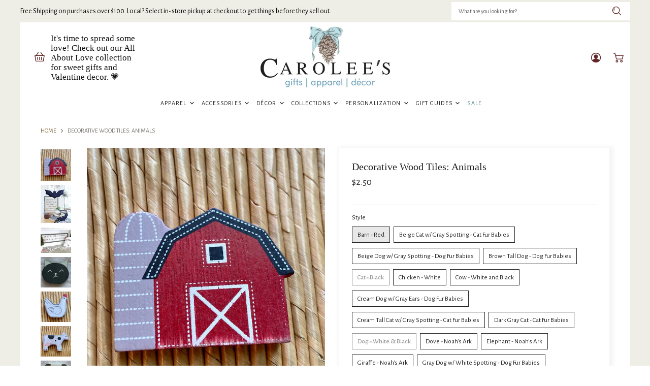

--- FILE ---
content_type: text/html; charset=utf-8
request_url: https://carolees.net/products/decorative-wood-tiles-animals
body_size: 69364
content:
<!doctype html>
<html class="no-js no-touch" lang="en">
  <head>
  <script src="//d1liekpayvooaz.cloudfront.net/apps/customizery/customizery.js?shop=details-boutique-llc.myshopify.com"></script>
  <script>
    window.Store = window.Store || {};
    window.Store.id = 27819104;
  </script>
    <meta charset="utf-8">
    <meta http-equiv="X-UA-Compatible" content="IE=edge,chrome=1">
    <meta name="viewport" content="width=device-width,initial-scale=1" />

    <!-- Preconnect Domains -->
    <link rel="preconnect" href="https://cdn.shopify.com" crossorigin>
    <link rel="preconnect" href="https://fonts.shopify.com" crossorigin>
    <link rel="preconnect" href="https://monorail-edge.shopifysvc.com">

    
    

    <!-- Preload Assets -->
    <link rel="preload" href="//carolees.net/cdn/shop/t/16/assets/api.js?v=65023494285398190251714413863" as="script">

    

    <link rel="preload" href="//carolees.net/cdn/shop/t/16/assets/superstore.js?v=29960270372441808181714413863" as="script"><title>Decorative Wood Tiles: Animals — Carolee’s</title>


    
      <meta name="description" content="These wood cut outs are the perfect way to add some color, themes and fun to your letter board messages! They are available in a great variety of themes and seasons to help you give more visual meaning to your messages. You can use them to celebrate holidays, seasons, events,...etc. This product group includes: Animals">
    
    
  <link rel="shortcut icon" href="//carolees.net/cdn/shop/files/CaroleesFavicon_32x32.png?v=1617920736" type="image/png">

    
      <link rel="canonical" href="https://carolees.net/products/decorative-wood-tiles-animals" />
    


    
    















<meta property="og:site_name" content="Carolee’s">
<meta property="og:url" content="https://carolees.net/products/decorative-wood-tiles-animals">
<meta property="og:title" content="Decorative Wood Tiles: Animals">
<meta property="og:type" content="website">
<meta property="og:description" content="These wood cut outs are the perfect way to add some color, themes and fun to your letter board messages! They are available in a great variety of themes and seasons to help you give more visual meaning to your messages. You can use them to celebrate holidays, seasons, events,...etc. This product group includes: Animals">



<!--

    
    
    

    
    
    <meta
      property="og:image"
      content="https://carolees.net/cdn/shop/products/image_69cd3eb6-bc75-4827-9dec-4c71d749b50e_1200x1247.jpg?v=1664372257"
    />
    <meta
      property="og:image:secure_url"
      content="https://carolees.net/cdn/shop/products/image_69cd3eb6-bc75-4827-9dec-4c71d749b50e_1200x1247.jpg?v=1664372257"
    />
    <meta property="og:image:width" content="1200" />
    <meta property="og:image:height" content="1247" />
    
    
    <meta property="og:image:alt" content="barn adamas tile cutout shale for letterboard" />
  
-->















<meta name="twitter:title" content="Decorative Wood Tiles: Animals">
<meta name="twitter:description" content="These wood cut outs are the perfect way to add some color, themes and fun to your letter board messages! They are available in a great variety of themes and seasons to help you give more visual meaning to your messages. You can use them to celebrate holidays, seasons, events,...etc. This product group includes: Animals">


    
    
    
      
      
      <meta name="twitter:card" content="summary">
    
    
    <meta
      property="twitter:image"
      content="https://carolees.net/cdn/shop/products/image_69cd3eb6-bc75-4827-9dec-4c71d749b50e_1200x1200_crop_center.jpg?v=1664372257"
    />
    <meta property="twitter:image:width" content="1200" />
    <meta property="twitter:image:height" content="1200" />
    
    
    <meta property="twitter:image:alt" content="barn adamas tile cutout shale for letterboard" />
  


<!-- -->

    

    <link rel="preload" href="//carolees.net/cdn/fonts/alegreya_sans/alegreyasans_n4.e332e76eefe545db0f9180cd382ce06e2f88055f.woff2" as="font" crossorigin="anonymous">

    
      <link rel="preload" as="style" href="//carolees.net/cdn/shop/t/16/assets/theme.css?v=177111880285019771951762182083">
        <link rel="preload" as="style" href="//carolees.net/cdn/shop/t/16/assets/momentum.css?v=81295721038273966851715095618">
    


    
    <link href="//carolees.net/cdn/shop/t/16/assets/momentum.css?v=81295721038273966851715095618" rel="stylesheet" type="text/css" media="all" />
  



    <script>window.performance && window.performance.mark && window.performance.mark('shopify.content_for_header.start');</script><meta id="shopify-digital-wallet" name="shopify-digital-wallet" content="/27819104/digital_wallets/dialog">
<meta name="shopify-checkout-api-token" content="59cd6a35f302a379460a5a8992d268dc">
<meta id="in-context-paypal-metadata" data-shop-id="27819104" data-venmo-supported="false" data-environment="production" data-locale="en_US" data-paypal-v4="true" data-currency="USD">
<link rel="alternate" type="application/json+oembed" href="https://carolees.net/products/decorative-wood-tiles-animals.oembed">
<script async="async" src="/checkouts/internal/preloads.js?locale=en-US"></script>
<link rel="preconnect" href="https://shop.app" crossorigin="anonymous">
<script async="async" src="https://shop.app/checkouts/internal/preloads.js?locale=en-US&shop_id=27819104" crossorigin="anonymous"></script>
<script id="apple-pay-shop-capabilities" type="application/json">{"shopId":27819104,"countryCode":"US","currencyCode":"USD","merchantCapabilities":["supports3DS"],"merchantId":"gid:\/\/shopify\/Shop\/27819104","merchantName":"Carolee’s","requiredBillingContactFields":["postalAddress","email","phone"],"requiredShippingContactFields":["postalAddress","email","phone"],"shippingType":"shipping","supportedNetworks":["visa","masterCard","amex","discover","elo","jcb"],"total":{"type":"pending","label":"Carolee’s","amount":"1.00"},"shopifyPaymentsEnabled":true,"supportsSubscriptions":true}</script>
<script id="shopify-features" type="application/json">{"accessToken":"59cd6a35f302a379460a5a8992d268dc","betas":["rich-media-storefront-analytics"],"domain":"carolees.net","predictiveSearch":true,"shopId":27819104,"locale":"en"}</script>
<script>var Shopify = Shopify || {};
Shopify.shop = "details-boutique-llc.myshopify.com";
Shopify.locale = "en";
Shopify.currency = {"active":"USD","rate":"1.0"};
Shopify.country = "US";
Shopify.theme = {"name":"Superstore 4.4 - CC VIP DAY - LIVE!","id":167159333161,"schema_name":"Superstore","schema_version":"4.4.0","theme_store_id":null,"role":"main"};
Shopify.theme.handle = "null";
Shopify.theme.style = {"id":null,"handle":null};
Shopify.cdnHost = "carolees.net/cdn";
Shopify.routes = Shopify.routes || {};
Shopify.routes.root = "/";</script>
<script type="module">!function(o){(o.Shopify=o.Shopify||{}).modules=!0}(window);</script>
<script>!function(o){function n(){var o=[];function n(){o.push(Array.prototype.slice.apply(arguments))}return n.q=o,n}var t=o.Shopify=o.Shopify||{};t.loadFeatures=n(),t.autoloadFeatures=n()}(window);</script>
<script>
  window.ShopifyPay = window.ShopifyPay || {};
  window.ShopifyPay.apiHost = "shop.app\/pay";
  window.ShopifyPay.redirectState = null;
</script>
<script id="shop-js-analytics" type="application/json">{"pageType":"product"}</script>
<script defer="defer" async type="module" src="//carolees.net/cdn/shopifycloud/shop-js/modules/v2/client.init-shop-cart-sync_BN7fPSNr.en.esm.js"></script>
<script defer="defer" async type="module" src="//carolees.net/cdn/shopifycloud/shop-js/modules/v2/chunk.common_Cbph3Kss.esm.js"></script>
<script defer="defer" async type="module" src="//carolees.net/cdn/shopifycloud/shop-js/modules/v2/chunk.modal_DKumMAJ1.esm.js"></script>
<script type="module">
  await import("//carolees.net/cdn/shopifycloud/shop-js/modules/v2/client.init-shop-cart-sync_BN7fPSNr.en.esm.js");
await import("//carolees.net/cdn/shopifycloud/shop-js/modules/v2/chunk.common_Cbph3Kss.esm.js");
await import("//carolees.net/cdn/shopifycloud/shop-js/modules/v2/chunk.modal_DKumMAJ1.esm.js");

  window.Shopify.SignInWithShop?.initShopCartSync?.({"fedCMEnabled":true,"windoidEnabled":true});

</script>
<script defer="defer" async type="module" src="//carolees.net/cdn/shopifycloud/shop-js/modules/v2/client.payment-terms_BxzfvcZJ.en.esm.js"></script>
<script defer="defer" async type="module" src="//carolees.net/cdn/shopifycloud/shop-js/modules/v2/chunk.common_Cbph3Kss.esm.js"></script>
<script defer="defer" async type="module" src="//carolees.net/cdn/shopifycloud/shop-js/modules/v2/chunk.modal_DKumMAJ1.esm.js"></script>
<script type="module">
  await import("//carolees.net/cdn/shopifycloud/shop-js/modules/v2/client.payment-terms_BxzfvcZJ.en.esm.js");
await import("//carolees.net/cdn/shopifycloud/shop-js/modules/v2/chunk.common_Cbph3Kss.esm.js");
await import("//carolees.net/cdn/shopifycloud/shop-js/modules/v2/chunk.modal_DKumMAJ1.esm.js");

  
</script>
<script>
  window.Shopify = window.Shopify || {};
  if (!window.Shopify.featureAssets) window.Shopify.featureAssets = {};
  window.Shopify.featureAssets['shop-js'] = {"shop-cart-sync":["modules/v2/client.shop-cart-sync_CJVUk8Jm.en.esm.js","modules/v2/chunk.common_Cbph3Kss.esm.js","modules/v2/chunk.modal_DKumMAJ1.esm.js"],"init-fed-cm":["modules/v2/client.init-fed-cm_7Fvt41F4.en.esm.js","modules/v2/chunk.common_Cbph3Kss.esm.js","modules/v2/chunk.modal_DKumMAJ1.esm.js"],"init-shop-email-lookup-coordinator":["modules/v2/client.init-shop-email-lookup-coordinator_Cc088_bR.en.esm.js","modules/v2/chunk.common_Cbph3Kss.esm.js","modules/v2/chunk.modal_DKumMAJ1.esm.js"],"init-windoid":["modules/v2/client.init-windoid_hPopwJRj.en.esm.js","modules/v2/chunk.common_Cbph3Kss.esm.js","modules/v2/chunk.modal_DKumMAJ1.esm.js"],"shop-button":["modules/v2/client.shop-button_B0jaPSNF.en.esm.js","modules/v2/chunk.common_Cbph3Kss.esm.js","modules/v2/chunk.modal_DKumMAJ1.esm.js"],"shop-cash-offers":["modules/v2/client.shop-cash-offers_DPIskqss.en.esm.js","modules/v2/chunk.common_Cbph3Kss.esm.js","modules/v2/chunk.modal_DKumMAJ1.esm.js"],"shop-toast-manager":["modules/v2/client.shop-toast-manager_CK7RT69O.en.esm.js","modules/v2/chunk.common_Cbph3Kss.esm.js","modules/v2/chunk.modal_DKumMAJ1.esm.js"],"init-shop-cart-sync":["modules/v2/client.init-shop-cart-sync_BN7fPSNr.en.esm.js","modules/v2/chunk.common_Cbph3Kss.esm.js","modules/v2/chunk.modal_DKumMAJ1.esm.js"],"init-customer-accounts-sign-up":["modules/v2/client.init-customer-accounts-sign-up_CfPf4CXf.en.esm.js","modules/v2/client.shop-login-button_DeIztwXF.en.esm.js","modules/v2/chunk.common_Cbph3Kss.esm.js","modules/v2/chunk.modal_DKumMAJ1.esm.js"],"pay-button":["modules/v2/client.pay-button_CgIwFSYN.en.esm.js","modules/v2/chunk.common_Cbph3Kss.esm.js","modules/v2/chunk.modal_DKumMAJ1.esm.js"],"init-customer-accounts":["modules/v2/client.init-customer-accounts_DQ3x16JI.en.esm.js","modules/v2/client.shop-login-button_DeIztwXF.en.esm.js","modules/v2/chunk.common_Cbph3Kss.esm.js","modules/v2/chunk.modal_DKumMAJ1.esm.js"],"avatar":["modules/v2/client.avatar_BTnouDA3.en.esm.js"],"init-shop-for-new-customer-accounts":["modules/v2/client.init-shop-for-new-customer-accounts_CsZy_esa.en.esm.js","modules/v2/client.shop-login-button_DeIztwXF.en.esm.js","modules/v2/chunk.common_Cbph3Kss.esm.js","modules/v2/chunk.modal_DKumMAJ1.esm.js"],"shop-follow-button":["modules/v2/client.shop-follow-button_BRMJjgGd.en.esm.js","modules/v2/chunk.common_Cbph3Kss.esm.js","modules/v2/chunk.modal_DKumMAJ1.esm.js"],"checkout-modal":["modules/v2/client.checkout-modal_B9Drz_yf.en.esm.js","modules/v2/chunk.common_Cbph3Kss.esm.js","modules/v2/chunk.modal_DKumMAJ1.esm.js"],"shop-login-button":["modules/v2/client.shop-login-button_DeIztwXF.en.esm.js","modules/v2/chunk.common_Cbph3Kss.esm.js","modules/v2/chunk.modal_DKumMAJ1.esm.js"],"lead-capture":["modules/v2/client.lead-capture_DXYzFM3R.en.esm.js","modules/v2/chunk.common_Cbph3Kss.esm.js","modules/v2/chunk.modal_DKumMAJ1.esm.js"],"shop-login":["modules/v2/client.shop-login_CA5pJqmO.en.esm.js","modules/v2/chunk.common_Cbph3Kss.esm.js","modules/v2/chunk.modal_DKumMAJ1.esm.js"],"payment-terms":["modules/v2/client.payment-terms_BxzfvcZJ.en.esm.js","modules/v2/chunk.common_Cbph3Kss.esm.js","modules/v2/chunk.modal_DKumMAJ1.esm.js"]};
</script>
<script>(function() {
  var isLoaded = false;
  function asyncLoad() {
    if (isLoaded) return;
    isLoaded = true;
    var urls = ["https:\/\/assets.smartwishlist.webmarked.net\/static\/v6\/smartwishlist2.js?shop=details-boutique-llc.myshopify.com","\/\/d1liekpayvooaz.cloudfront.net\/apps\/customizery\/customizery.js?shop=details-boutique-llc.myshopify.com","https:\/\/tabs.stationmade.com\/registered-scripts\/tabs-by-station.js?shop=details-boutique-llc.myshopify.com","https:\/\/cdn.pickystory.com\/widget\/dist\/latest\/pickystory-widget.min.js?shop=details-boutique-llc.myshopify.com","https:\/\/instafeed.nfcube.com\/cdn\/4203891fae5ab26e36159399157bffc3.js?shop=details-boutique-llc.myshopify.com"];
    for (var i = 0; i < urls.length; i++) {
      var s = document.createElement('script');
      s.type = 'text/javascript';
      s.async = true;
      s.src = urls[i];
      var x = document.getElementsByTagName('script')[0];
      x.parentNode.insertBefore(s, x);
    }
  };
  if(window.attachEvent) {
    window.attachEvent('onload', asyncLoad);
  } else {
    window.addEventListener('load', asyncLoad, false);
  }
})();</script>
<script id="__st">var __st={"a":27819104,"offset":-18000,"reqid":"d938d31e-e774-43ef-97e5-a2f9df99c8a2-1769919319","pageurl":"carolees.net\/products\/decorative-wood-tiles-animals","u":"88951903e6e1","p":"product","rtyp":"product","rid":7087617769520};</script>
<script>window.ShopifyPaypalV4VisibilityTracking = true;</script>
<script id="captcha-bootstrap">!function(){'use strict';const t='contact',e='account',n='new_comment',o=[[t,t],['blogs',n],['comments',n],[t,'customer']],c=[[e,'customer_login'],[e,'guest_login'],[e,'recover_customer_password'],[e,'create_customer']],r=t=>t.map((([t,e])=>`form[action*='/${t}']:not([data-nocaptcha='true']) input[name='form_type'][value='${e}']`)).join(','),a=t=>()=>t?[...document.querySelectorAll(t)].map((t=>t.form)):[];function s(){const t=[...o],e=r(t);return a(e)}const i='password',u='form_key',d=['recaptcha-v3-token','g-recaptcha-response','h-captcha-response',i],f=()=>{try{return window.sessionStorage}catch{return}},m='__shopify_v',_=t=>t.elements[u];function p(t,e,n=!1){try{const o=window.sessionStorage,c=JSON.parse(o.getItem(e)),{data:r}=function(t){const{data:e,action:n}=t;return t[m]||n?{data:e,action:n}:{data:t,action:n}}(c);for(const[e,n]of Object.entries(r))t.elements[e]&&(t.elements[e].value=n);n&&o.removeItem(e)}catch(o){console.error('form repopulation failed',{error:o})}}const l='form_type',E='cptcha';function T(t){t.dataset[E]=!0}const w=window,h=w.document,L='Shopify',v='ce_forms',y='captcha';let A=!1;((t,e)=>{const n=(g='f06e6c50-85a8-45c8-87d0-21a2b65856fe',I='https://cdn.shopify.com/shopifycloud/storefront-forms-hcaptcha/ce_storefront_forms_captcha_hcaptcha.v1.5.2.iife.js',D={infoText:'Protected by hCaptcha',privacyText:'Privacy',termsText:'Terms'},(t,e,n)=>{const o=w[L][v],c=o.bindForm;if(c)return c(t,g,e,D).then(n);var r;o.q.push([[t,g,e,D],n]),r=I,A||(h.body.append(Object.assign(h.createElement('script'),{id:'captcha-provider',async:!0,src:r})),A=!0)});var g,I,D;w[L]=w[L]||{},w[L][v]=w[L][v]||{},w[L][v].q=[],w[L][y]=w[L][y]||{},w[L][y].protect=function(t,e){n(t,void 0,e),T(t)},Object.freeze(w[L][y]),function(t,e,n,w,h,L){const[v,y,A,g]=function(t,e,n){const i=e?o:[],u=t?c:[],d=[...i,...u],f=r(d),m=r(i),_=r(d.filter((([t,e])=>n.includes(e))));return[a(f),a(m),a(_),s()]}(w,h,L),I=t=>{const e=t.target;return e instanceof HTMLFormElement?e:e&&e.form},D=t=>v().includes(t);t.addEventListener('submit',(t=>{const e=I(t);if(!e)return;const n=D(e)&&!e.dataset.hcaptchaBound&&!e.dataset.recaptchaBound,o=_(e),c=g().includes(e)&&(!o||!o.value);(n||c)&&t.preventDefault(),c&&!n&&(function(t){try{if(!f())return;!function(t){const e=f();if(!e)return;const n=_(t);if(!n)return;const o=n.value;o&&e.removeItem(o)}(t);const e=Array.from(Array(32),(()=>Math.random().toString(36)[2])).join('');!function(t,e){_(t)||t.append(Object.assign(document.createElement('input'),{type:'hidden',name:u})),t.elements[u].value=e}(t,e),function(t,e){const n=f();if(!n)return;const o=[...t.querySelectorAll(`input[type='${i}']`)].map((({name:t})=>t)),c=[...d,...o],r={};for(const[a,s]of new FormData(t).entries())c.includes(a)||(r[a]=s);n.setItem(e,JSON.stringify({[m]:1,action:t.action,data:r}))}(t,e)}catch(e){console.error('failed to persist form',e)}}(e),e.submit())}));const S=(t,e)=>{t&&!t.dataset[E]&&(n(t,e.some((e=>e===t))),T(t))};for(const o of['focusin','change'])t.addEventListener(o,(t=>{const e=I(t);D(e)&&S(e,y())}));const B=e.get('form_key'),M=e.get(l),P=B&&M;t.addEventListener('DOMContentLoaded',(()=>{const t=y();if(P)for(const e of t)e.elements[l].value===M&&p(e,B);[...new Set([...A(),...v().filter((t=>'true'===t.dataset.shopifyCaptcha))])].forEach((e=>S(e,t)))}))}(h,new URLSearchParams(w.location.search),n,t,e,['guest_login'])})(!0,!0)}();</script>
<script integrity="sha256-4kQ18oKyAcykRKYeNunJcIwy7WH5gtpwJnB7kiuLZ1E=" data-source-attribution="shopify.loadfeatures" defer="defer" src="//carolees.net/cdn/shopifycloud/storefront/assets/storefront/load_feature-a0a9edcb.js" crossorigin="anonymous"></script>
<script crossorigin="anonymous" defer="defer" src="//carolees.net/cdn/shopifycloud/storefront/assets/shopify_pay/storefront-65b4c6d7.js?v=20250812"></script>
<script data-source-attribution="shopify.dynamic_checkout.dynamic.init">var Shopify=Shopify||{};Shopify.PaymentButton=Shopify.PaymentButton||{isStorefrontPortableWallets:!0,init:function(){window.Shopify.PaymentButton.init=function(){};var t=document.createElement("script");t.src="https://carolees.net/cdn/shopifycloud/portable-wallets/latest/portable-wallets.en.js",t.type="module",document.head.appendChild(t)}};
</script>
<script data-source-attribution="shopify.dynamic_checkout.buyer_consent">
  function portableWalletsHideBuyerConsent(e){var t=document.getElementById("shopify-buyer-consent"),n=document.getElementById("shopify-subscription-policy-button");t&&n&&(t.classList.add("hidden"),t.setAttribute("aria-hidden","true"),n.removeEventListener("click",e))}function portableWalletsShowBuyerConsent(e){var t=document.getElementById("shopify-buyer-consent"),n=document.getElementById("shopify-subscription-policy-button");t&&n&&(t.classList.remove("hidden"),t.removeAttribute("aria-hidden"),n.addEventListener("click",e))}window.Shopify?.PaymentButton&&(window.Shopify.PaymentButton.hideBuyerConsent=portableWalletsHideBuyerConsent,window.Shopify.PaymentButton.showBuyerConsent=portableWalletsShowBuyerConsent);
</script>
<script data-source-attribution="shopify.dynamic_checkout.cart.bootstrap">document.addEventListener("DOMContentLoaded",(function(){function t(){return document.querySelector("shopify-accelerated-checkout-cart, shopify-accelerated-checkout")}if(t())Shopify.PaymentButton.init();else{new MutationObserver((function(e,n){t()&&(Shopify.PaymentButton.init(),n.disconnect())})).observe(document.body,{childList:!0,subtree:!0})}}));
</script>
<link id="shopify-accelerated-checkout-styles" rel="stylesheet" media="screen" href="https://carolees.net/cdn/shopifycloud/portable-wallets/latest/accelerated-checkout-backwards-compat.css" crossorigin="anonymous">
<style id="shopify-accelerated-checkout-cart">
        #shopify-buyer-consent {
  margin-top: 1em;
  display: inline-block;
  width: 100%;
}

#shopify-buyer-consent.hidden {
  display: none;
}

#shopify-subscription-policy-button {
  background: none;
  border: none;
  padding: 0;
  text-decoration: underline;
  font-size: inherit;
  cursor: pointer;
}

#shopify-subscription-policy-button::before {
  box-shadow: none;
}

      </style>

<script>window.performance && window.performance.mark && window.performance.mark('shopify.content_for_header.end');</script>

    <script>
      document.documentElement.className=document.documentElement.className.replace(/\bno-js\b/,'js');
      if(window.Shopify&&window.Shopify.designMode)document.documentElement.className+=' in-theme-editor';
      if(('ontouchstart' in window)||window.DocumentTouch&&document instanceof DocumentTouch)document.documentElement.className=document.documentElement.className.replace(/\bno-touch\b/,'has-touch');
    </script>

    <script src="//carolees.net/cdn/shop/t/16/assets/api.js?v=65023494285398190251714413863" defer></script>

    
      <link href="//carolees.net/cdn/shop/t/16/assets/theme.css?v=177111880285019771951762182083" rel="stylesheet" type="text/css" media="all" />
        <link href="//carolees.net/cdn/shop/t/16/assets/momentum.css?v=81295721038273966851715095618" rel="stylesheet" type="text/css" media="all" />

    

    

    
    <script>
      window.Theme = window.Theme || {};
      window.Theme.version = '4.4.0';
      window.Theme.name = 'Superstore';
      window.Theme.routes = {
        "root_url": "/",
        "account_url": "/account",
        "account_login_url": "/account/login",
        "account_logout_url": "/account/logout",
        "account_register_url": "/account/register",
        "account_addresses_url": "/account/addresses",
        "collections_url": "/collections",
        "all_products_collection_url": "/collections/all",
        "search_url": "/search",
        "cart_url": "/cart",
        "cart_add_url": "/cart/add",
        "cart_change_url": "/cart/change",
        "cart_clear_url": "/cart/clear",
        "product_recommendations_url": "/recommendations/products",
      };
    </script>
    

  <div id="shopify-section-filter-menu-settings" class="shopify-section"><style type="text/css">
/*  Filter Menu Color and Image Section CSS */</style>
<link href="//carolees.net/cdn/shop/t/16/assets/filter-menu.scss.css?v=177128622006812372361714415196" rel="stylesheet" type="text/css" media="all" />
<script src="//carolees.net/cdn/shop/t/16/assets/filter-menu.js?v=125519208554403998121714413883" type="text/javascript"></script>





</div>
  
  <link href="//carolees.net/cdn/shop/t/16/assets/filter-menu.css?v=153202707321278363411714415196" rel="stylesheet" type="text/css" media="all" />
<script src="//carolees.net/cdn/shop/t/16/assets/filter-menu.js?v=125519208554403998121714413883" type="text/javascript"></script>



<!-- BEGIN app block: shopify://apps/tabs-studio/blocks/global_embed_block/19980fb9-f2ca-4ada-ad36-c0364c3318b8 -->
<style id="tabs-by-station-custom-styles">
  .station-tabs .station-tabs-link.is-active{font-weight:700 !important;color:#506A74 !important;}.station-tabs.mod-full-width .station-tabs-link.is-active, .station-tabs .station-tabs-tabset.mod-vertical .station-tabs-link.is-active{font-weight:600 !important;border-width:0px 0px 1px 0px !important;}.station-tabs .station-tabs-tab.is-active{font-weight:700 !important;color:#506A74 !important;}.station-tabs.mod-full-width .station-tabs-tab.is-active, .station-tabs .station-tabs-tabset.mod-vertical .station-tabs-tab.is-active{font-weight:600 !important;border-width:0px 0px 1px 0px !important;}.station-tabs .station-tabs-link{margin:0px 26px 0px 0px !important;color:#000000 !important;font-size:1.25em !important;}.station-tabs.mod-full-width .station-tabs-link, .station-tabs .station-tabs-tabset.mod-vertical .station-tabs-link{margin:0 !important;padding:14px 0px 0px 0px !important;}.station-tabs .station-tabs-tab{margin:0px 26px 0px 0px !important;color:#000000 !important;font-size:1.25em !important;}.station-tabs.mod-full-width .station-tabs-tab, .station-tabs .station-tabs-tabset.mod-vertical .station-tabs-tab{margin:0 !important;padding:14px 0px 0px 0px !important;}.station-tabs .station-tabs-content-inner{margin:12px 0 0 !important;}.station-tabs.mod-full-width .station-tabs-content-inner, .station-tabs .station-tabs-tabset.mod-vertical .station-tabs-content-inner{margin:0px 0px 0px 0px !important;}.station-tabs .station-tabs-tabcontent{margin:12px 0 0 !important;}.station-tabs.mod-full-width .station-tabs-tabcontent, .station-tabs .station-tabs-tabset.mod-vertical .station-tabs-tabcontent{margin:0px 0px 0px 0px !important;}.station-tabs .station-tabs-link:hover{color:#686868 !important;}.station-tabs .station-tabs-tab:hover{color:#686868 !important;}.station-tabs .station-tabs-link.is-active:hover{color:#686868 !important;}.station-tabs .station-tabs-tab.is-active:hover{color:#686868 !important;}
  
</style>

<script id="station-tabs-data-json" type="application/json">{
  "globalAbove": null,
  "globalBelow": null,
  "proTabsHTML": "\u003ch3 class=\"station-tabs-tabtitle\"\u003e\n      \u003cspan data-pro-tab-id=\"50030\" class=\"station-tabs-tab mod-pro-tab\" data-type=\"text\"\u003e\n        \u003cspan class=\"station-tabs-tabtext\"\u003eShipping \u0026 Returns\u003c\/span\u003e\n      \u003c\/span\u003e\n    \u003c\/h3\u003e\n    \u003cdiv data-pro-tab-id=\"50030\" class=\"station-tabs-tabpanel\" data-type=\"text\"\u003e\n      \u003cdiv class=\"station-tabs-tabcontent\"\u003e\u003cp\u003eWe are happy to accept unused items for return within 10 days of purchase (or receipt of the items if they were shipped).\u0026nbsp;After 10 and up to 30 days from purchase, we are happy to offer an exchange or store credit.\u0026nbsp;After 30 days, we can\u0026rsquo;t offer you an exchange or credit.\u003c\/p\u003e\n\u003cp\u003eTo be eligible for a return, your item must be unused and in the same condition\u0026nbsp;as when received. It must also have the original tags attached.\u0026nbsp;\u003c\/p\u003e\n\u003cp\u003eSeveral types of goods are exempt from being returned. Perishable goods such as food, flowers, newspapers or magazines cannot be returned. Gift cards are not returnable.\u0026nbsp;\u003c\/p\u003e\n\u003cp\u003eTo complete your return, we require a receipt or proof of purchase. If you received the item as a gift, we are happy to attempt to look up the transaction under the gift giver\u0026rsquo;s account in our system to accommodate an exchange.\u0026nbsp;\u003c\/p\u003e\n\u003cp\u003e\u0026nbsp;\u003c\/p\u003e\n\u003cp\u003eRefunds for items shipped back to us:\u003c\/p\u003e\n\u003cp\u003eOnce your return is received and inspected, we will send you an email to notify you that we have received your returned item. We will also notify you via text or email when your refund has been credited to your original credit card or payment method.\u0026nbsp;\u003c\/p\u003e\n\u003cp\u003e\u0026nbsp;\u003c\/p\u003e\n\u003cp\u003eReturn Shipping\u003c\/p\u003e\n\u003cp\u003eTo return your product, you should mail your product to 27 Holcomb Bridge Rd. Norcross, GA 30071\u0026nbsp; Attn: Returns.\u0026nbsp; :\u003c\/p\u003e\n\u003cp\u003eYou will be responsible for paying for your own shipping costs for returning your item. Shipping costs are non-refundable. If you receive a refund, the cost of return shipping will be deducted from your refund.\u003c\/p\u003e\n\u003cp\u003ePlease use tracking and insurance when shipping returns to us. We cannot be held responsible for the refund or exchange of items that don\u0026rsquo;t make it back to us.\u0026nbsp;\u0026nbsp;\u003c\/p\u003e\n\u003cp\u003eWe want you to love everything you purchase from us!\u0026nbsp; Ultimately, it\u0026rsquo;s our goal to make you happy.\u003c\/p\u003e\n\u003c\/div\u003e\n    \u003c\/div\u003e",
  "productTitle": "Decorative Wood Tiles: Animals",
  "productDescription": "\u003cp\u003eThese wood cut outs are the perfect way to add some color, themes and fun to your letter board messages! They are available in a great variety of themes and seasons to help you give more visual meaning to your messages. You can use them to celebrate holidays, seasons, events,...etc.\u003c\/p\u003e\n\u003cp\u003eThis product group includes:\u003c\/p\u003e\n\u003cul\u003e\n\u003cli\u003eAnimals (not associated with a holiday\/activity)\u003c\/li\u003e\n\u003cli\u003eBarn\u003c\/li\u003e\n\u003cli\u003eItems associated with animals\u003c\/li\u003e\n\u003c\/ul\u003e\n\u003cp\u003eThese Adams \u0026amp; Co shapes are sold \u003cstrong\u003eindividually\u003c\/strong\u003e so you can mix and match and create your own fun!\u003c\/p\u003e",
  "icons": []
}</script>

<script>
  document.documentElement.classList.add('tabsst-loading');
  document.addEventListener('stationTabsLegacyAPILoaded', function(e) {
    e.detail.isLegacy = true;
    });

  document.addEventListener('stationTabsAPIReady', function(e) {
    var Tabs = e.detail;

    if (Tabs.appSettings) {
      Tabs.appSettings = {"default_tab":true,"default_tab_title":"Description","show_stop_element":true,"layout":"breakpoint","layout_breakpoint":768,"deep_links":true,"clean_content_level":"basic_tags","open_first_tab":true,"allow_multiple_open":false,"remove_empty_tabs":null,"default_tab_translations":null};
      Tabs.appSettings = {lang: 'en'};

      Tabs.appSettings = {
        indicatorType: "chevrons",
        indicatorPlacement: "after"
      };
    }

    if (Tabs.isLegacy) { return; }
          Tabs.init(null, {
            initializeDescription: true,
            fallback: true
          });
  });

  
</script>

<svg style="display:none" aria-hidden="true">
  <defs>
    
  </defs>
</svg>

<!-- END app block --><!-- BEGIN app block: shopify://apps/also-bought/blocks/app-embed-block/b94b27b4-738d-4d92-9e60-43c22d1da3f2 --><script>
    window.codeblackbelt = window.codeblackbelt || {};
    window.codeblackbelt.shop = window.codeblackbelt.shop || 'details-boutique-llc.myshopify.com';
    
        window.codeblackbelt.productId = 7087617769520;</script><script src="//cdn.codeblackbelt.com/widgets/also-bought/main.min.js?version=2026013123-0500" async></script>
<!-- END app block --><!-- BEGIN app block: shopify://apps/klaviyo-email-marketing-sms/blocks/klaviyo-onsite-embed/2632fe16-c075-4321-a88b-50b567f42507 -->












  <script async src="https://static.klaviyo.com/onsite/js/WGLu3s/klaviyo.js?company_id=WGLu3s"></script>
  <script>!function(){if(!window.klaviyo){window._klOnsite=window._klOnsite||[];try{window.klaviyo=new Proxy({},{get:function(n,i){return"push"===i?function(){var n;(n=window._klOnsite).push.apply(n,arguments)}:function(){for(var n=arguments.length,o=new Array(n),w=0;w<n;w++)o[w]=arguments[w];var t="function"==typeof o[o.length-1]?o.pop():void 0,e=new Promise((function(n){window._klOnsite.push([i].concat(o,[function(i){t&&t(i),n(i)}]))}));return e}}})}catch(n){window.klaviyo=window.klaviyo||[],window.klaviyo.push=function(){var n;(n=window._klOnsite).push.apply(n,arguments)}}}}();</script>

  
    <script id="viewed_product">
      if (item == null) {
        var _learnq = _learnq || [];

        var MetafieldReviews = null
        var MetafieldYotpoRating = null
        var MetafieldYotpoCount = null
        var MetafieldLooxRating = null
        var MetafieldLooxCount = null
        var okendoProduct = null
        var okendoProductReviewCount = null
        var okendoProductReviewAverageValue = null
        try {
          // The following fields are used for Customer Hub recently viewed in order to add reviews.
          // This information is not part of __kla_viewed. Instead, it is part of __kla_viewed_reviewed_items
          MetafieldReviews = {};
          MetafieldYotpoRating = null
          MetafieldYotpoCount = null
          MetafieldLooxRating = null
          MetafieldLooxCount = null

          okendoProduct = null
          // If the okendo metafield is not legacy, it will error, which then requires the new json formatted data
          if (okendoProduct && 'error' in okendoProduct) {
            okendoProduct = null
          }
          okendoProductReviewCount = okendoProduct ? okendoProduct.reviewCount : null
          okendoProductReviewAverageValue = okendoProduct ? okendoProduct.reviewAverageValue : null
        } catch (error) {
          console.error('Error in Klaviyo onsite reviews tracking:', error);
        }

        var item = {
          Name: "Decorative Wood Tiles: Animals",
          ProductID: 7087617769520,
          Categories: ["Adams \u0026 Co","All","All Products except Event Tickets","Décor","Gifts","Gifts $20 + Under","Pink is having a moment!","Signs","TwinLakes24","Under $25","Wall Décor","WELCOME10 Collection"],
          ImageURL: "https://carolees.net/cdn/shop/products/image_69cd3eb6-bc75-4827-9dec-4c71d749b50e_grande.jpg?v=1664372257",
          URL: "https://carolees.net/products/decorative-wood-tiles-animals",
          Brand: "Adams \u0026 Co",
          Price: "$2.50",
          Value: "2.50",
          CompareAtPrice: "$0.00"
        };
        _learnq.push(['track', 'Viewed Product', item]);
        _learnq.push(['trackViewedItem', {
          Title: item.Name,
          ItemId: item.ProductID,
          Categories: item.Categories,
          ImageUrl: item.ImageURL,
          Url: item.URL,
          Metadata: {
            Brand: item.Brand,
            Price: item.Price,
            Value: item.Value,
            CompareAtPrice: item.CompareAtPrice
          },
          metafields:{
            reviews: MetafieldReviews,
            yotpo:{
              rating: MetafieldYotpoRating,
              count: MetafieldYotpoCount,
            },
            loox:{
              rating: MetafieldLooxRating,
              count: MetafieldLooxCount,
            },
            okendo: {
              rating: okendoProductReviewAverageValue,
              count: okendoProductReviewCount,
            }
          }
        }]);
      }
    </script>
  




  <script>
    window.klaviyoReviewsProductDesignMode = false
  </script>







<!-- END app block --><script src="https://cdn.shopify.com/extensions/019bc76a-106b-751f-9c25-43ddd98bfc27/tabs-studio-27/assets/s3340b1d9cf54.js" type="text/javascript" defer="defer"></script>
<link href="https://cdn.shopify.com/extensions/019bc76a-106b-751f-9c25-43ddd98bfc27/tabs-studio-27/assets/ccf2dff1a1a65.css" rel="stylesheet" type="text/css" media="all">
<link href="https://monorail-edge.shopifysvc.com" rel="dns-prefetch">
<script>(function(){if ("sendBeacon" in navigator && "performance" in window) {try {var session_token_from_headers = performance.getEntriesByType('navigation')[0].serverTiming.find(x => x.name == '_s').description;} catch {var session_token_from_headers = undefined;}var session_cookie_matches = document.cookie.match(/_shopify_s=([^;]*)/);var session_token_from_cookie = session_cookie_matches && session_cookie_matches.length === 2 ? session_cookie_matches[1] : "";var session_token = session_token_from_headers || session_token_from_cookie || "";function handle_abandonment_event(e) {var entries = performance.getEntries().filter(function(entry) {return /monorail-edge.shopifysvc.com/.test(entry.name);});if (!window.abandonment_tracked && entries.length === 0) {window.abandonment_tracked = true;var currentMs = Date.now();var navigation_start = performance.timing.navigationStart;var payload = {shop_id: 27819104,url: window.location.href,navigation_start,duration: currentMs - navigation_start,session_token,page_type: "product"};window.navigator.sendBeacon("https://monorail-edge.shopifysvc.com/v1/produce", JSON.stringify({schema_id: "online_store_buyer_site_abandonment/1.1",payload: payload,metadata: {event_created_at_ms: currentMs,event_sent_at_ms: currentMs}}));}}window.addEventListener('pagehide', handle_abandonment_event);}}());</script>
<script id="web-pixels-manager-setup">(function e(e,d,r,n,o){if(void 0===o&&(o={}),!Boolean(null===(a=null===(i=window.Shopify)||void 0===i?void 0:i.analytics)||void 0===a?void 0:a.replayQueue)){var i,a;window.Shopify=window.Shopify||{};var t=window.Shopify;t.analytics=t.analytics||{};var s=t.analytics;s.replayQueue=[],s.publish=function(e,d,r){return s.replayQueue.push([e,d,r]),!0};try{self.performance.mark("wpm:start")}catch(e){}var l=function(){var e={modern:/Edge?\/(1{2}[4-9]|1[2-9]\d|[2-9]\d{2}|\d{4,})\.\d+(\.\d+|)|Firefox\/(1{2}[4-9]|1[2-9]\d|[2-9]\d{2}|\d{4,})\.\d+(\.\d+|)|Chrom(ium|e)\/(9{2}|\d{3,})\.\d+(\.\d+|)|(Maci|X1{2}).+ Version\/(15\.\d+|(1[6-9]|[2-9]\d|\d{3,})\.\d+)([,.]\d+|)( \(\w+\)|)( Mobile\/\w+|) Safari\/|Chrome.+OPR\/(9{2}|\d{3,})\.\d+\.\d+|(CPU[ +]OS|iPhone[ +]OS|CPU[ +]iPhone|CPU IPhone OS|CPU iPad OS)[ +]+(15[._]\d+|(1[6-9]|[2-9]\d|\d{3,})[._]\d+)([._]\d+|)|Android:?[ /-](13[3-9]|1[4-9]\d|[2-9]\d{2}|\d{4,})(\.\d+|)(\.\d+|)|Android.+Firefox\/(13[5-9]|1[4-9]\d|[2-9]\d{2}|\d{4,})\.\d+(\.\d+|)|Android.+Chrom(ium|e)\/(13[3-9]|1[4-9]\d|[2-9]\d{2}|\d{4,})\.\d+(\.\d+|)|SamsungBrowser\/([2-9]\d|\d{3,})\.\d+/,legacy:/Edge?\/(1[6-9]|[2-9]\d|\d{3,})\.\d+(\.\d+|)|Firefox\/(5[4-9]|[6-9]\d|\d{3,})\.\d+(\.\d+|)|Chrom(ium|e)\/(5[1-9]|[6-9]\d|\d{3,})\.\d+(\.\d+|)([\d.]+$|.*Safari\/(?![\d.]+ Edge\/[\d.]+$))|(Maci|X1{2}).+ Version\/(10\.\d+|(1[1-9]|[2-9]\d|\d{3,})\.\d+)([,.]\d+|)( \(\w+\)|)( Mobile\/\w+|) Safari\/|Chrome.+OPR\/(3[89]|[4-9]\d|\d{3,})\.\d+\.\d+|(CPU[ +]OS|iPhone[ +]OS|CPU[ +]iPhone|CPU IPhone OS|CPU iPad OS)[ +]+(10[._]\d+|(1[1-9]|[2-9]\d|\d{3,})[._]\d+)([._]\d+|)|Android:?[ /-](13[3-9]|1[4-9]\d|[2-9]\d{2}|\d{4,})(\.\d+|)(\.\d+|)|Mobile Safari.+OPR\/([89]\d|\d{3,})\.\d+\.\d+|Android.+Firefox\/(13[5-9]|1[4-9]\d|[2-9]\d{2}|\d{4,})\.\d+(\.\d+|)|Android.+Chrom(ium|e)\/(13[3-9]|1[4-9]\d|[2-9]\d{2}|\d{4,})\.\d+(\.\d+|)|Android.+(UC? ?Browser|UCWEB|U3)[ /]?(15\.([5-9]|\d{2,})|(1[6-9]|[2-9]\d|\d{3,})\.\d+)\.\d+|SamsungBrowser\/(5\.\d+|([6-9]|\d{2,})\.\d+)|Android.+MQ{2}Browser\/(14(\.(9|\d{2,})|)|(1[5-9]|[2-9]\d|\d{3,})(\.\d+|))(\.\d+|)|K[Aa][Ii]OS\/(3\.\d+|([4-9]|\d{2,})\.\d+)(\.\d+|)/},d=e.modern,r=e.legacy,n=navigator.userAgent;return n.match(d)?"modern":n.match(r)?"legacy":"unknown"}(),u="modern"===l?"modern":"legacy",c=(null!=n?n:{modern:"",legacy:""})[u],f=function(e){return[e.baseUrl,"/wpm","/b",e.hashVersion,"modern"===e.buildTarget?"m":"l",".js"].join("")}({baseUrl:d,hashVersion:r,buildTarget:u}),m=function(e){var d=e.version,r=e.bundleTarget,n=e.surface,o=e.pageUrl,i=e.monorailEndpoint;return{emit:function(e){var a=e.status,t=e.errorMsg,s=(new Date).getTime(),l=JSON.stringify({metadata:{event_sent_at_ms:s},events:[{schema_id:"web_pixels_manager_load/3.1",payload:{version:d,bundle_target:r,page_url:o,status:a,surface:n,error_msg:t},metadata:{event_created_at_ms:s}}]});if(!i)return console&&console.warn&&console.warn("[Web Pixels Manager] No Monorail endpoint provided, skipping logging."),!1;try{return self.navigator.sendBeacon.bind(self.navigator)(i,l)}catch(e){}var u=new XMLHttpRequest;try{return u.open("POST",i,!0),u.setRequestHeader("Content-Type","text/plain"),u.send(l),!0}catch(e){return console&&console.warn&&console.warn("[Web Pixels Manager] Got an unhandled error while logging to Monorail."),!1}}}}({version:r,bundleTarget:l,surface:e.surface,pageUrl:self.location.href,monorailEndpoint:e.monorailEndpoint});try{o.browserTarget=l,function(e){var d=e.src,r=e.async,n=void 0===r||r,o=e.onload,i=e.onerror,a=e.sri,t=e.scriptDataAttributes,s=void 0===t?{}:t,l=document.createElement("script"),u=document.querySelector("head"),c=document.querySelector("body");if(l.async=n,l.src=d,a&&(l.integrity=a,l.crossOrigin="anonymous"),s)for(var f in s)if(Object.prototype.hasOwnProperty.call(s,f))try{l.dataset[f]=s[f]}catch(e){}if(o&&l.addEventListener("load",o),i&&l.addEventListener("error",i),u)u.appendChild(l);else{if(!c)throw new Error("Did not find a head or body element to append the script");c.appendChild(l)}}({src:f,async:!0,onload:function(){if(!function(){var e,d;return Boolean(null===(d=null===(e=window.Shopify)||void 0===e?void 0:e.analytics)||void 0===d?void 0:d.initialized)}()){var d=window.webPixelsManager.init(e)||void 0;if(d){var r=window.Shopify.analytics;r.replayQueue.forEach((function(e){var r=e[0],n=e[1],o=e[2];d.publishCustomEvent(r,n,o)})),r.replayQueue=[],r.publish=d.publishCustomEvent,r.visitor=d.visitor,r.initialized=!0}}},onerror:function(){return m.emit({status:"failed",errorMsg:"".concat(f," has failed to load")})},sri:function(e){var d=/^sha384-[A-Za-z0-9+/=]+$/;return"string"==typeof e&&d.test(e)}(c)?c:"",scriptDataAttributes:o}),m.emit({status:"loading"})}catch(e){m.emit({status:"failed",errorMsg:(null==e?void 0:e.message)||"Unknown error"})}}})({shopId: 27819104,storefrontBaseUrl: "https://carolees.net",extensionsBaseUrl: "https://extensions.shopifycdn.com/cdn/shopifycloud/web-pixels-manager",monorailEndpoint: "https://monorail-edge.shopifysvc.com/unstable/produce_batch",surface: "storefront-renderer",enabledBetaFlags: ["2dca8a86"],webPixelsConfigList: [{"id":"1781268777","configuration":"{\"swymApiEndpoint\":\"https:\/\/swymstore-v3starter-01.swymrelay.com\",\"swymTier\":\"v3starter-01\"}","eventPayloadVersion":"v1","runtimeContext":"STRICT","scriptVersion":"5b6f6917e306bc7f24523662663331c0","type":"APP","apiClientId":1350849,"privacyPurposes":["ANALYTICS","MARKETING","PREFERENCES"],"dataSharingAdjustments":{"protectedCustomerApprovalScopes":["read_customer_email","read_customer_name","read_customer_personal_data","read_customer_phone"]}},{"id":"1681981737","configuration":"{\"accountID\":\"WGLu3s\",\"webPixelConfig\":\"eyJlbmFibGVBZGRlZFRvQ2FydEV2ZW50cyI6IHRydWV9\"}","eventPayloadVersion":"v1","runtimeContext":"STRICT","scriptVersion":"524f6c1ee37bacdca7657a665bdca589","type":"APP","apiClientId":123074,"privacyPurposes":["ANALYTICS","MARKETING"],"dataSharingAdjustments":{"protectedCustomerApprovalScopes":["read_customer_address","read_customer_email","read_customer_name","read_customer_personal_data","read_customer_phone"]}},{"id":"797999401","configuration":"{\"config\":\"{\\\"pixel_id\\\":\\\"G-ZQB4BDLHFW\\\",\\\"gtag_events\\\":[{\\\"type\\\":\\\"purchase\\\",\\\"action_label\\\":\\\"G-ZQB4BDLHFW\\\"},{\\\"type\\\":\\\"page_view\\\",\\\"action_label\\\":\\\"G-ZQB4BDLHFW\\\"},{\\\"type\\\":\\\"view_item\\\",\\\"action_label\\\":\\\"G-ZQB4BDLHFW\\\"},{\\\"type\\\":\\\"search\\\",\\\"action_label\\\":\\\"G-ZQB4BDLHFW\\\"},{\\\"type\\\":\\\"add_to_cart\\\",\\\"action_label\\\":\\\"G-ZQB4BDLHFW\\\"},{\\\"type\\\":\\\"begin_checkout\\\",\\\"action_label\\\":\\\"G-ZQB4BDLHFW\\\"},{\\\"type\\\":\\\"add_payment_info\\\",\\\"action_label\\\":\\\"G-ZQB4BDLHFW\\\"}],\\\"enable_monitoring_mode\\\":false}\"}","eventPayloadVersion":"v1","runtimeContext":"OPEN","scriptVersion":"b2a88bafab3e21179ed38636efcd8a93","type":"APP","apiClientId":1780363,"privacyPurposes":[],"dataSharingAdjustments":{"protectedCustomerApprovalScopes":["read_customer_address","read_customer_email","read_customer_name","read_customer_personal_data","read_customer_phone"]}},{"id":"412680489","configuration":"{\"pixel_id\":\"443194826297752\",\"pixel_type\":\"facebook_pixel\",\"metaapp_system_user_token\":\"-\"}","eventPayloadVersion":"v1","runtimeContext":"OPEN","scriptVersion":"ca16bc87fe92b6042fbaa3acc2fbdaa6","type":"APP","apiClientId":2329312,"privacyPurposes":["ANALYTICS","MARKETING","SALE_OF_DATA"],"dataSharingAdjustments":{"protectedCustomerApprovalScopes":["read_customer_address","read_customer_email","read_customer_name","read_customer_personal_data","read_customer_phone"]}},{"id":"221020457","configuration":"{\"tagID\":\"2612395441920\"}","eventPayloadVersion":"v1","runtimeContext":"STRICT","scriptVersion":"18031546ee651571ed29edbe71a3550b","type":"APP","apiClientId":3009811,"privacyPurposes":["ANALYTICS","MARKETING","SALE_OF_DATA"],"dataSharingAdjustments":{"protectedCustomerApprovalScopes":["read_customer_address","read_customer_email","read_customer_name","read_customer_personal_data","read_customer_phone"]}},{"id":"shopify-app-pixel","configuration":"{}","eventPayloadVersion":"v1","runtimeContext":"STRICT","scriptVersion":"0450","apiClientId":"shopify-pixel","type":"APP","privacyPurposes":["ANALYTICS","MARKETING"]},{"id":"shopify-custom-pixel","eventPayloadVersion":"v1","runtimeContext":"LAX","scriptVersion":"0450","apiClientId":"shopify-pixel","type":"CUSTOM","privacyPurposes":["ANALYTICS","MARKETING"]}],isMerchantRequest: false,initData: {"shop":{"name":"Carolee’s","paymentSettings":{"currencyCode":"USD"},"myshopifyDomain":"details-boutique-llc.myshopify.com","countryCode":"US","storefrontUrl":"https:\/\/carolees.net"},"customer":null,"cart":null,"checkout":null,"productVariants":[{"price":{"amount":2.5,"currencyCode":"USD"},"product":{"title":"Decorative Wood Tiles: Animals","vendor":"Adams \u0026 Co","id":"7087617769520","untranslatedTitle":"Decorative Wood Tiles: Animals","url":"\/products\/decorative-wood-tiles-animals","type":"Décor - Wall Art"},"id":"40553864233008","image":{"src":"\/\/carolees.net\/cdn\/shop\/products\/image_69cd3eb6-bc75-4827-9dec-4c71d749b50e.jpg?v=1664372257"},"sku":null,"title":"Barn - Red","untranslatedTitle":"Barn - Red"},{"price":{"amount":2.5,"currencyCode":"USD"},"product":{"title":"Decorative Wood Tiles: Animals","vendor":"Adams \u0026 Co","id":"7087617769520","untranslatedTitle":"Decorative Wood Tiles: Animals","url":"\/products\/decorative-wood-tiles-animals","type":"Décor - Wall Art"},"id":"52261292376361","image":{"src":"\/\/carolees.net\/cdn\/shop\/files\/Beige_Cat_w_Gray_Spotting.jpg?v=1765489602"},"sku":null,"title":"Beige Cat w\/ Gray Spotting - Cat Fur Babies","untranslatedTitle":"Beige Cat w\/ Gray Spotting - Cat Fur Babies"},{"price":{"amount":2.5,"currencyCode":"USD"},"product":{"title":"Decorative Wood Tiles: Animals","vendor":"Adams \u0026 Co","id":"7087617769520","untranslatedTitle":"Decorative Wood Tiles: Animals","url":"\/products\/decorative-wood-tiles-animals","type":"Décor - Wall Art"},"id":"52261264228649","image":{"src":"\/\/carolees.net\/cdn\/shop\/files\/Beige_Dog_w_Gray_Spotting.jpg?v=1765488404"},"sku":null,"title":"Beige Dog w\/ Gray Spotting - Dog Fur Babies","untranslatedTitle":"Beige Dog w\/ Gray Spotting - Dog Fur Babies"},{"price":{"amount":2.5,"currencyCode":"USD"},"product":{"title":"Decorative Wood Tiles: Animals","vendor":"Adams \u0026 Co","id":"7087617769520","untranslatedTitle":"Decorative Wood Tiles: Animals","url":"\/products\/decorative-wood-tiles-animals","type":"Décor - Wall Art"},"id":"52261264326953","image":{"src":"\/\/carolees.net\/cdn\/shop\/files\/Brown_Tall_Dog.jpg?v=1765488404"},"sku":null,"title":"Brown Tall Dog - Dog Fur Babies","untranslatedTitle":"Brown Tall Dog - Dog Fur Babies"},{"price":{"amount":2.5,"currencyCode":"USD"},"product":{"title":"Decorative Wood Tiles: Animals","vendor":"Adams \u0026 Co","id":"7087617769520","untranslatedTitle":"Decorative Wood Tiles: Animals","url":"\/products\/decorative-wood-tiles-animals","type":"Décor - Wall Art"},"id":"40553864527920","image":{"src":"\/\/carolees.net\/cdn\/shop\/products\/image_4b268460-8809-40b7-8cb7-e66a57404ec9.jpg?v=1664372257"},"sku":null,"title":"Cat - Black","untranslatedTitle":"Cat - Black"},{"price":{"amount":2.5,"currencyCode":"USD"},"product":{"title":"Decorative Wood Tiles: Animals","vendor":"Adams \u0026 Co","id":"7087617769520","untranslatedTitle":"Decorative Wood Tiles: Animals","url":"\/products\/decorative-wood-tiles-animals","type":"Décor - Wall Art"},"id":"40553864593456","image":{"src":"\/\/carolees.net\/cdn\/shop\/products\/image_5f2ba61f-f900-42ae-a1a8-323dc9b2ab3f.jpg?v=1664372257"},"sku":null,"title":"Chicken - White","untranslatedTitle":"Chicken - White"},{"price":{"amount":2.5,"currencyCode":"USD"},"product":{"title":"Decorative Wood Tiles: Animals","vendor":"Adams \u0026 Co","id":"7087617769520","untranslatedTitle":"Decorative Wood Tiles: Animals","url":"\/products\/decorative-wood-tiles-animals","type":"Décor - Wall Art"},"id":"40553864724528","image":{"src":"\/\/carolees.net\/cdn\/shop\/products\/image_68892c0a-7d44-45a9-b379-18c12704ac1b.jpg?v=1664372257"},"sku":null,"title":"Cow - White and Black","untranslatedTitle":"Cow - White and Black"},{"price":{"amount":2.5,"currencyCode":"USD"},"product":{"title":"Decorative Wood Tiles: Animals","vendor":"Adams \u0026 Co","id":"7087617769520","untranslatedTitle":"Decorative Wood Tiles: Animals","url":"\/products\/decorative-wood-tiles-animals","type":"Décor - Wall Art"},"id":"52261264294185","image":{"src":"\/\/carolees.net\/cdn\/shop\/files\/Cream_Dog_w_Gray_Ears.jpg?v=1765488404"},"sku":null,"title":"Cream Dog w\/ Gray Ears - Dog Fur Babies","untranslatedTitle":"Cream Dog w\/ Gray Ears - Dog Fur Babies"},{"price":{"amount":2.5,"currencyCode":"USD"},"product":{"title":"Decorative Wood Tiles: Animals","vendor":"Adams \u0026 Co","id":"7087617769520","untranslatedTitle":"Decorative Wood Tiles: Animals","url":"\/products\/decorative-wood-tiles-animals","type":"Décor - Wall Art"},"id":"52261292441897","image":{"src":"\/\/carolees.net\/cdn\/shop\/files\/Cream_Tall_Cat_w_Gray_Spotting.jpg?v=1765489602"},"sku":null,"title":"Cream Tall Cat w\/ Gray Spotting - Cat Fur Babies","untranslatedTitle":"Cream Tall Cat w\/ Gray Spotting - Cat Fur Babies"},{"price":{"amount":2.5,"currencyCode":"USD"},"product":{"title":"Decorative Wood Tiles: Animals","vendor":"Adams \u0026 Co","id":"7087617769520","untranslatedTitle":"Decorative Wood Tiles: Animals","url":"\/products\/decorative-wood-tiles-animals","type":"Décor - Wall Art"},"id":"52261292474665","image":{"src":"\/\/carolees.net\/cdn\/shop\/files\/Dark_Gray_Cat.jpg?v=1765489602"},"sku":null,"title":"Dark Gray Cat - Cat Fur Babies","untranslatedTitle":"Dark Gray Cat - Cat Fur Babies"},{"price":{"amount":2.5,"currencyCode":"USD"},"product":{"title":"Decorative Wood Tiles: Animals","vendor":"Adams \u0026 Co","id":"7087617769520","untranslatedTitle":"Decorative Wood Tiles: Animals","url":"\/products\/decorative-wood-tiles-animals","type":"Décor - Wall Art"},"id":"40553864888368","image":{"src":"\/\/carolees.net\/cdn\/shop\/products\/image_c32e4445-9f16-4d3b-882f-8607c7637700.jpg?v=1664372995"},"sku":null,"title":"Dog - White \u0026 Black","untranslatedTitle":"Dog - White \u0026 Black"},{"price":{"amount":2.5,"currencyCode":"USD"},"product":{"title":"Decorative Wood Tiles: Animals","vendor":"Adams \u0026 Co","id":"7087617769520","untranslatedTitle":"Decorative Wood Tiles: Animals","url":"\/products\/decorative-wood-tiles-animals","type":"Décor - Wall Art"},"id":"52261231493417","image":{"src":"\/\/carolees.net\/cdn\/shop\/files\/Dove.jpg?v=1765487445"},"sku":null,"title":"Dove - Noah's Ark","untranslatedTitle":"Dove - Noah's Ark"},{"price":{"amount":2.5,"currencyCode":"USD"},"product":{"title":"Decorative Wood Tiles: Animals","vendor":"Adams \u0026 Co","id":"7087617769520","untranslatedTitle":"Decorative Wood Tiles: Animals","url":"\/products\/decorative-wood-tiles-animals","type":"Décor - Wall Art"},"id":"52261231526185","image":{"src":"\/\/carolees.net\/cdn\/shop\/files\/Elephant.jpg?v=1765487445"},"sku":null,"title":"Elephant - Noah's Ark","untranslatedTitle":"Elephant - Noah's Ark"},{"price":{"amount":2.5,"currencyCode":"USD"},"product":{"title":"Decorative Wood Tiles: Animals","vendor":"Adams \u0026 Co","id":"7087617769520","untranslatedTitle":"Decorative Wood Tiles: Animals","url":"\/products\/decorative-wood-tiles-animals","type":"Décor - Wall Art"},"id":"52261231460649","image":{"src":"\/\/carolees.net\/cdn\/shop\/files\/Giraffe.jpg?v=1765487445"},"sku":null,"title":"Giraffe - Noah's Ark","untranslatedTitle":"Giraffe - Noah's Ark"},{"price":{"amount":2.5,"currencyCode":"USD"},"product":{"title":"Decorative Wood Tiles: Animals","vendor":"Adams \u0026 Co","id":"7087617769520","untranslatedTitle":"Decorative Wood Tiles: Animals","url":"\/products\/decorative-wood-tiles-animals","type":"Décor - Wall Art"},"id":"52261264195881","image":{"src":"\/\/carolees.net\/cdn\/shop\/files\/Gray_Dog_w_White_Spotting.jpg?v=1765488404"},"sku":null,"title":"Gray Dog w\/ White Spotting - Dog Fur Babies","untranslatedTitle":"Gray Dog w\/ White Spotting - Dog Fur Babies"},{"price":{"amount":2.5,"currencyCode":"USD"},"product":{"title":"Decorative Wood Tiles: Animals","vendor":"Adams \u0026 Co","id":"7087617769520","untranslatedTitle":"Decorative Wood Tiles: Animals","url":"\/products\/decorative-wood-tiles-animals","type":"Décor - Wall Art"},"id":"40553865740336","image":{"src":"\/\/carolees.net\/cdn\/shop\/products\/image_69c967bc-70eb-4c1a-8d4e-3caef4effa35.jpg?v=1664373117"},"sku":null,"title":"Horse - Brown","untranslatedTitle":"Horse - Brown"},{"price":{"amount":2.5,"currencyCode":"USD"},"product":{"title":"Decorative Wood Tiles: Animals","vendor":"Adams \u0026 Co","id":"7087617769520","untranslatedTitle":"Decorative Wood Tiles: Animals","url":"\/products\/decorative-wood-tiles-animals","type":"Décor - Wall Art"},"id":"40553865773104","image":{"src":"\/\/carolees.net\/cdn\/shop\/products\/Horseshoe.jpg?v=1664373117"},"sku":null,"title":"Horseshoe","untranslatedTitle":"Horseshoe"},{"price":{"amount":2.5,"currencyCode":"USD"},"product":{"title":"Decorative Wood Tiles: Animals","vendor":"Adams \u0026 Co","id":"7087617769520","untranslatedTitle":"Decorative Wood Tiles: Animals","url":"\/products\/decorative-wood-tiles-animals","type":"Décor - Wall Art"},"id":"52261292507433","image":{"src":"\/\/carolees.net\/cdn\/shop\/files\/Light_Gray_Cat_Laying_on_Side.jpg?v=1765489602"},"sku":null,"title":"Light Gray Cat Laying on Side  - Cat Fur Babies","untranslatedTitle":"Light Gray Cat Laying on Side  - Cat Fur Babies"},{"price":{"amount":2.5,"currencyCode":"USD"},"product":{"title":"Decorative Wood Tiles: Animals","vendor":"Adams \u0026 Co","id":"7087617769520","untranslatedTitle":"Decorative Wood Tiles: Animals","url":"\/products\/decorative-wood-tiles-animals","type":"Décor - Wall Art"},"id":"52261231395113","image":{"src":"\/\/carolees.net\/cdn\/shop\/files\/Noah.jpg?v=1765487445"},"sku":null,"title":"Noah - Noah's Ark","untranslatedTitle":"Noah - Noah's Ark"},{"price":{"amount":2.5,"currencyCode":"USD"},"product":{"title":"Decorative Wood Tiles: Animals","vendor":"Adams \u0026 Co","id":"7087617769520","untranslatedTitle":"Decorative Wood Tiles: Animals","url":"\/products\/decorative-wood-tiles-animals","type":"Décor - Wall Art"},"id":"52261231427881","image":{"src":"\/\/carolees.net\/cdn\/shop\/files\/Noah_s_Ark.jpg?v=1765487445"},"sku":null,"title":"Noah's Ark","untranslatedTitle":"Noah's Ark"},{"price":{"amount":2.5,"currencyCode":"USD"},"product":{"title":"Decorative Wood Tiles: Animals","vendor":"Adams \u0026 Co","id":"7087617769520","untranslatedTitle":"Decorative Wood Tiles: Animals","url":"\/products\/decorative-wood-tiles-animals","type":"Décor - Wall Art"},"id":"45127199752489","image":{"src":"\/\/carolees.net\/cdn\/shop\/files\/OwlsBrown.jpg?v=1685217602"},"sku":"55239","title":"Owl: Brown","untranslatedTitle":"Owl: Brown"},{"price":{"amount":2.5,"currencyCode":"USD"},"product":{"title":"Decorative Wood Tiles: Animals","vendor":"Adams \u0026 Co","id":"7087617769520","untranslatedTitle":"Decorative Wood Tiles: Animals","url":"\/products\/decorative-wood-tiles-animals","type":"Décor - Wall Art"},"id":"45127199785257","image":{"src":"\/\/carolees.net\/cdn\/shop\/files\/OwlsWhite.jpg?v=1685217602"},"sku":"55239","title":"Owl: White","untranslatedTitle":"Owl: White"},{"price":{"amount":2.5,"currencyCode":"USD"},"product":{"title":"Decorative Wood Tiles: Animals","vendor":"Adams \u0026 Co","id":"7087617769520","untranslatedTitle":"Decorative Wood Tiles: Animals","url":"\/products\/decorative-wood-tiles-animals","type":"Décor - Wall Art"},"id":"40553866395696","image":{"src":"\/\/carolees.net\/cdn\/shop\/products\/image_f7ee684d-0c56-4f43-94ef-21f53a1c8fde.jpg?v=1685217602"},"sku":null,"title":"Pet Paw Print","untranslatedTitle":"Pet Paw Print"},{"price":{"amount":2.5,"currencyCode":"USD"},"product":{"title":"Decorative Wood Tiles: Animals","vendor":"Adams \u0026 Co","id":"7087617769520","untranslatedTitle":"Decorative Wood Tiles: Animals","url":"\/products\/decorative-wood-tiles-animals","type":"Décor - Wall Art"},"id":"40553866461232","image":{"src":"\/\/carolees.net\/cdn\/shop\/products\/image_d37dcb7c-1271-410d-a4f4-2d41dec7d3c2.jpg?v=1685217602"},"sku":null,"title":"Pig - Pink","untranslatedTitle":"Pig - Pink"},{"price":{"amount":2.5,"currencyCode":"USD"},"product":{"title":"Decorative Wood Tiles: Animals","vendor":"Adams \u0026 Co","id":"7087617769520","untranslatedTitle":"Decorative Wood Tiles: Animals","url":"\/products\/decorative-wood-tiles-animals","type":"Décor - Wall Art"},"id":"52261231558953","image":{"src":"\/\/carolees.net\/cdn\/shop\/files\/Rainbow_w_Clouds.jpg?v=1765487445"},"sku":null,"title":"Rainbow - Noah's Ark","untranslatedTitle":"Rainbow - Noah's Ark"},{"price":{"amount":2.5,"currencyCode":"USD"},"product":{"title":"Decorative Wood Tiles: Animals","vendor":"Adams \u0026 Co","id":"7087617769520","untranslatedTitle":"Decorative Wood Tiles: Animals","url":"\/products\/decorative-wood-tiles-animals","type":"Décor - Wall Art"},"id":"52261292409129","image":{"src":"\/\/carolees.net\/cdn\/shop\/files\/Rust_Cat_Asleep.jpg?v=1765489602"},"sku":null,"title":"Rust Cat Asleep - Cat Fur Babies","untranslatedTitle":"Rust Cat Asleep - Cat Fur Babies"},{"price":{"amount":2.5,"currencyCode":"USD"},"product":{"title":"Decorative Wood Tiles: Animals","vendor":"Adams \u0026 Co","id":"7087617769520","untranslatedTitle":"Decorative Wood Tiles: Animals","url":"\/products\/decorative-wood-tiles-animals","type":"Décor - Wall Art"},"id":"52261264261417","image":{"src":"\/\/carolees.net\/cdn\/shop\/files\/Rust_Weiner_Dog.jpg?v=1765488404"},"sku":null,"title":"Rust Weiner Dog - Dog Fur Babies","untranslatedTitle":"Rust Weiner Dog - Dog Fur Babies"},{"price":{"amount":2.5,"currencyCode":"USD"},"product":{"title":"Decorative Wood Tiles: Animals","vendor":"Adams \u0026 Co","id":"7087617769520","untranslatedTitle":"Decorative Wood Tiles: Animals","url":"\/products\/decorative-wood-tiles-animals","type":"Décor - Wall Art"},"id":"52261292540201","image":{"src":"\/\/carolees.net\/cdn\/shop\/files\/White_Cat_with_Rust_Spotting.jpg?v=1765489602"},"sku":null,"title":"White Cat w\/ Rust Spotting - Cat Fur Babies","untranslatedTitle":"White Cat w\/ Rust Spotting - Cat Fur Babies"},{"price":{"amount":2.5,"currencyCode":"USD"},"product":{"title":"Decorative Wood Tiles: Animals","vendor":"Adams \u0026 Co","id":"7087617769520","untranslatedTitle":"Decorative Wood Tiles: Animals","url":"\/products\/decorative-wood-tiles-animals","type":"Décor - Wall Art"},"id":"52261264163113","image":{"src":"\/\/carolees.net\/cdn\/shop\/files\/White_Dog_w_Brown_Spotting.jpg?v=1765488404"},"sku":null,"title":"White Dog w\/ Rust Spotting - Dog Fur Babies","untranslatedTitle":"White Dog w\/ Rust Spotting - Dog Fur Babies"}],"purchasingCompany":null},},"https://carolees.net/cdn","1d2a099fw23dfb22ep557258f5m7a2edbae",{"modern":"","legacy":""},{"shopId":"27819104","storefrontBaseUrl":"https:\/\/carolees.net","extensionBaseUrl":"https:\/\/extensions.shopifycdn.com\/cdn\/shopifycloud\/web-pixels-manager","surface":"storefront-renderer","enabledBetaFlags":"[\"2dca8a86\"]","isMerchantRequest":"false","hashVersion":"1d2a099fw23dfb22ep557258f5m7a2edbae","publish":"custom","events":"[[\"page_viewed\",{}],[\"product_viewed\",{\"productVariant\":{\"price\":{\"amount\":2.5,\"currencyCode\":\"USD\"},\"product\":{\"title\":\"Decorative Wood Tiles: Animals\",\"vendor\":\"Adams \u0026 Co\",\"id\":\"7087617769520\",\"untranslatedTitle\":\"Decorative Wood Tiles: Animals\",\"url\":\"\/products\/decorative-wood-tiles-animals\",\"type\":\"Décor - Wall Art\"},\"id\":\"40553864233008\",\"image\":{\"src\":\"\/\/carolees.net\/cdn\/shop\/products\/image_69cd3eb6-bc75-4827-9dec-4c71d749b50e.jpg?v=1664372257\"},\"sku\":null,\"title\":\"Barn - Red\",\"untranslatedTitle\":\"Barn - Red\"}}]]"});</script><script>
  window.ShopifyAnalytics = window.ShopifyAnalytics || {};
  window.ShopifyAnalytics.meta = window.ShopifyAnalytics.meta || {};
  window.ShopifyAnalytics.meta.currency = 'USD';
  var meta = {"product":{"id":7087617769520,"gid":"gid:\/\/shopify\/Product\/7087617769520","vendor":"Adams \u0026 Co","type":"Décor - Wall Art","handle":"decorative-wood-tiles-animals","variants":[{"id":40553864233008,"price":250,"name":"Decorative Wood Tiles: Animals - Barn - Red","public_title":"Barn - Red","sku":null},{"id":52261292376361,"price":250,"name":"Decorative Wood Tiles: Animals - Beige Cat w\/ Gray Spotting - Cat Fur Babies","public_title":"Beige Cat w\/ Gray Spotting - Cat Fur Babies","sku":null},{"id":52261264228649,"price":250,"name":"Decorative Wood Tiles: Animals - Beige Dog w\/ Gray Spotting - Dog Fur Babies","public_title":"Beige Dog w\/ Gray Spotting - Dog Fur Babies","sku":null},{"id":52261264326953,"price":250,"name":"Decorative Wood Tiles: Animals - Brown Tall Dog - Dog Fur Babies","public_title":"Brown Tall Dog - Dog Fur Babies","sku":null},{"id":40553864527920,"price":250,"name":"Decorative Wood Tiles: Animals - Cat - Black","public_title":"Cat - Black","sku":null},{"id":40553864593456,"price":250,"name":"Decorative Wood Tiles: Animals - Chicken - White","public_title":"Chicken - White","sku":null},{"id":40553864724528,"price":250,"name":"Decorative Wood Tiles: Animals - Cow - White and Black","public_title":"Cow - White and Black","sku":null},{"id":52261264294185,"price":250,"name":"Decorative Wood Tiles: Animals - Cream Dog w\/ Gray Ears - Dog Fur Babies","public_title":"Cream Dog w\/ Gray Ears - Dog Fur Babies","sku":null},{"id":52261292441897,"price":250,"name":"Decorative Wood Tiles: Animals - Cream Tall Cat w\/ Gray Spotting - Cat Fur Babies","public_title":"Cream Tall Cat w\/ Gray Spotting - Cat Fur Babies","sku":null},{"id":52261292474665,"price":250,"name":"Decorative Wood Tiles: Animals - Dark Gray Cat - Cat Fur Babies","public_title":"Dark Gray Cat - Cat Fur Babies","sku":null},{"id":40553864888368,"price":250,"name":"Decorative Wood Tiles: Animals - Dog - White \u0026 Black","public_title":"Dog - White \u0026 Black","sku":null},{"id":52261231493417,"price":250,"name":"Decorative Wood Tiles: Animals - Dove - Noah's Ark","public_title":"Dove - Noah's Ark","sku":null},{"id":52261231526185,"price":250,"name":"Decorative Wood Tiles: Animals - Elephant - Noah's Ark","public_title":"Elephant - Noah's Ark","sku":null},{"id":52261231460649,"price":250,"name":"Decorative Wood Tiles: Animals - Giraffe - Noah's Ark","public_title":"Giraffe - Noah's Ark","sku":null},{"id":52261264195881,"price":250,"name":"Decorative Wood Tiles: Animals - Gray Dog w\/ White Spotting - Dog Fur Babies","public_title":"Gray Dog w\/ White Spotting - Dog Fur Babies","sku":null},{"id":40553865740336,"price":250,"name":"Decorative Wood Tiles: Animals - Horse - Brown","public_title":"Horse - Brown","sku":null},{"id":40553865773104,"price":250,"name":"Decorative Wood Tiles: Animals - Horseshoe","public_title":"Horseshoe","sku":null},{"id":52261292507433,"price":250,"name":"Decorative Wood Tiles: Animals - Light Gray Cat Laying on Side  - Cat Fur Babies","public_title":"Light Gray Cat Laying on Side  - Cat Fur Babies","sku":null},{"id":52261231395113,"price":250,"name":"Decorative Wood Tiles: Animals - Noah - Noah's Ark","public_title":"Noah - Noah's Ark","sku":null},{"id":52261231427881,"price":250,"name":"Decorative Wood Tiles: Animals - Noah's Ark","public_title":"Noah's Ark","sku":null},{"id":45127199752489,"price":250,"name":"Decorative Wood Tiles: Animals - Owl: Brown","public_title":"Owl: Brown","sku":"55239"},{"id":45127199785257,"price":250,"name":"Decorative Wood Tiles: Animals - Owl: White","public_title":"Owl: White","sku":"55239"},{"id":40553866395696,"price":250,"name":"Decorative Wood Tiles: Animals - Pet Paw Print","public_title":"Pet Paw Print","sku":null},{"id":40553866461232,"price":250,"name":"Decorative Wood Tiles: Animals - Pig - Pink","public_title":"Pig - Pink","sku":null},{"id":52261231558953,"price":250,"name":"Decorative Wood Tiles: Animals - Rainbow - Noah's Ark","public_title":"Rainbow - Noah's Ark","sku":null},{"id":52261292409129,"price":250,"name":"Decorative Wood Tiles: Animals - Rust Cat Asleep - Cat Fur Babies","public_title":"Rust Cat Asleep - Cat Fur Babies","sku":null},{"id":52261264261417,"price":250,"name":"Decorative Wood Tiles: Animals - Rust Weiner Dog - Dog Fur Babies","public_title":"Rust Weiner Dog - Dog Fur Babies","sku":null},{"id":52261292540201,"price":250,"name":"Decorative Wood Tiles: Animals - White Cat w\/ Rust Spotting - Cat Fur Babies","public_title":"White Cat w\/ Rust Spotting - Cat Fur Babies","sku":null},{"id":52261264163113,"price":250,"name":"Decorative Wood Tiles: Animals - White Dog w\/ Rust Spotting - Dog Fur Babies","public_title":"White Dog w\/ Rust Spotting - Dog Fur Babies","sku":null}],"remote":false},"page":{"pageType":"product","resourceType":"product","resourceId":7087617769520,"requestId":"d938d31e-e774-43ef-97e5-a2f9df99c8a2-1769919319"}};
  for (var attr in meta) {
    window.ShopifyAnalytics.meta[attr] = meta[attr];
  }
</script>
<script class="analytics">
  (function () {
    var customDocumentWrite = function(content) {
      var jquery = null;

      if (window.jQuery) {
        jquery = window.jQuery;
      } else if (window.Checkout && window.Checkout.$) {
        jquery = window.Checkout.$;
      }

      if (jquery) {
        jquery('body').append(content);
      }
    };

    var hasLoggedConversion = function(token) {
      if (token) {
        return document.cookie.indexOf('loggedConversion=' + token) !== -1;
      }
      return false;
    }

    var setCookieIfConversion = function(token) {
      if (token) {
        var twoMonthsFromNow = new Date(Date.now());
        twoMonthsFromNow.setMonth(twoMonthsFromNow.getMonth() + 2);

        document.cookie = 'loggedConversion=' + token + '; expires=' + twoMonthsFromNow;
      }
    }

    var trekkie = window.ShopifyAnalytics.lib = window.trekkie = window.trekkie || [];
    if (trekkie.integrations) {
      return;
    }
    trekkie.methods = [
      'identify',
      'page',
      'ready',
      'track',
      'trackForm',
      'trackLink'
    ];
    trekkie.factory = function(method) {
      return function() {
        var args = Array.prototype.slice.call(arguments);
        args.unshift(method);
        trekkie.push(args);
        return trekkie;
      };
    };
    for (var i = 0; i < trekkie.methods.length; i++) {
      var key = trekkie.methods[i];
      trekkie[key] = trekkie.factory(key);
    }
    trekkie.load = function(config) {
      trekkie.config = config || {};
      trekkie.config.initialDocumentCookie = document.cookie;
      var first = document.getElementsByTagName('script')[0];
      var script = document.createElement('script');
      script.type = 'text/javascript';
      script.onerror = function(e) {
        var scriptFallback = document.createElement('script');
        scriptFallback.type = 'text/javascript';
        scriptFallback.onerror = function(error) {
                var Monorail = {
      produce: function produce(monorailDomain, schemaId, payload) {
        var currentMs = new Date().getTime();
        var event = {
          schema_id: schemaId,
          payload: payload,
          metadata: {
            event_created_at_ms: currentMs,
            event_sent_at_ms: currentMs
          }
        };
        return Monorail.sendRequest("https://" + monorailDomain + "/v1/produce", JSON.stringify(event));
      },
      sendRequest: function sendRequest(endpointUrl, payload) {
        // Try the sendBeacon API
        if (window && window.navigator && typeof window.navigator.sendBeacon === 'function' && typeof window.Blob === 'function' && !Monorail.isIos12()) {
          var blobData = new window.Blob([payload], {
            type: 'text/plain'
          });

          if (window.navigator.sendBeacon(endpointUrl, blobData)) {
            return true;
          } // sendBeacon was not successful

        } // XHR beacon

        var xhr = new XMLHttpRequest();

        try {
          xhr.open('POST', endpointUrl);
          xhr.setRequestHeader('Content-Type', 'text/plain');
          xhr.send(payload);
        } catch (e) {
          console.log(e);
        }

        return false;
      },
      isIos12: function isIos12() {
        return window.navigator.userAgent.lastIndexOf('iPhone; CPU iPhone OS 12_') !== -1 || window.navigator.userAgent.lastIndexOf('iPad; CPU OS 12_') !== -1;
      }
    };
    Monorail.produce('monorail-edge.shopifysvc.com',
      'trekkie_storefront_load_errors/1.1',
      {shop_id: 27819104,
      theme_id: 167159333161,
      app_name: "storefront",
      context_url: window.location.href,
      source_url: "//carolees.net/cdn/s/trekkie.storefront.c59ea00e0474b293ae6629561379568a2d7c4bba.min.js"});

        };
        scriptFallback.async = true;
        scriptFallback.src = '//carolees.net/cdn/s/trekkie.storefront.c59ea00e0474b293ae6629561379568a2d7c4bba.min.js';
        first.parentNode.insertBefore(scriptFallback, first);
      };
      script.async = true;
      script.src = '//carolees.net/cdn/s/trekkie.storefront.c59ea00e0474b293ae6629561379568a2d7c4bba.min.js';
      first.parentNode.insertBefore(script, first);
    };
    trekkie.load(
      {"Trekkie":{"appName":"storefront","development":false,"defaultAttributes":{"shopId":27819104,"isMerchantRequest":null,"themeId":167159333161,"themeCityHash":"1978427204700633278","contentLanguage":"en","currency":"USD","eventMetadataId":"d0acef31-3455-4c96-84e3-51f0473751e0"},"isServerSideCookieWritingEnabled":true,"monorailRegion":"shop_domain","enabledBetaFlags":["65f19447","b5387b81"]},"Session Attribution":{},"S2S":{"facebookCapiEnabled":true,"source":"trekkie-storefront-renderer","apiClientId":580111}}
    );

    var loaded = false;
    trekkie.ready(function() {
      if (loaded) return;
      loaded = true;

      window.ShopifyAnalytics.lib = window.trekkie;

      var originalDocumentWrite = document.write;
      document.write = customDocumentWrite;
      try { window.ShopifyAnalytics.merchantGoogleAnalytics.call(this); } catch(error) {};
      document.write = originalDocumentWrite;

      window.ShopifyAnalytics.lib.page(null,{"pageType":"product","resourceType":"product","resourceId":7087617769520,"requestId":"d938d31e-e774-43ef-97e5-a2f9df99c8a2-1769919319","shopifyEmitted":true});

      var match = window.location.pathname.match(/checkouts\/(.+)\/(thank_you|post_purchase)/)
      var token = match? match[1]: undefined;
      if (!hasLoggedConversion(token)) {
        setCookieIfConversion(token);
        window.ShopifyAnalytics.lib.track("Viewed Product",{"currency":"USD","variantId":40553864233008,"productId":7087617769520,"productGid":"gid:\/\/shopify\/Product\/7087617769520","name":"Decorative Wood Tiles: Animals - Barn - Red","price":"2.50","sku":null,"brand":"Adams \u0026 Co","variant":"Barn - Red","category":"Décor - Wall Art","nonInteraction":true,"remote":false},undefined,undefined,{"shopifyEmitted":true});
      window.ShopifyAnalytics.lib.track("monorail:\/\/trekkie_storefront_viewed_product\/1.1",{"currency":"USD","variantId":40553864233008,"productId":7087617769520,"productGid":"gid:\/\/shopify\/Product\/7087617769520","name":"Decorative Wood Tiles: Animals - Barn - Red","price":"2.50","sku":null,"brand":"Adams \u0026 Co","variant":"Barn - Red","category":"Décor - Wall Art","nonInteraction":true,"remote":false,"referer":"https:\/\/carolees.net\/products\/decorative-wood-tiles-animals"});
      }
    });


        var eventsListenerScript = document.createElement('script');
        eventsListenerScript.async = true;
        eventsListenerScript.src = "//carolees.net/cdn/shopifycloud/storefront/assets/shop_events_listener-3da45d37.js";
        document.getElementsByTagName('head')[0].appendChild(eventsListenerScript);

})();</script>
  <script>
  if (!window.ga || (window.ga && typeof window.ga !== 'function')) {
    window.ga = function ga() {
      (window.ga.q = window.ga.q || []).push(arguments);
      if (window.Shopify && window.Shopify.analytics && typeof window.Shopify.analytics.publish === 'function') {
        window.Shopify.analytics.publish("ga_stub_called", {}, {sendTo: "google_osp_migration"});
      }
      console.error("Shopify's Google Analytics stub called with:", Array.from(arguments), "\nSee https://help.shopify.com/manual/promoting-marketing/pixels/pixel-migration#google for more information.");
    };
    if (window.Shopify && window.Shopify.analytics && typeof window.Shopify.analytics.publish === 'function') {
      window.Shopify.analytics.publish("ga_stub_initialized", {}, {sendTo: "google_osp_migration"});
    }
  }
</script>
<script
  defer
  src="https://carolees.net/cdn/shopifycloud/perf-kit/shopify-perf-kit-3.1.0.min.js"
  data-application="storefront-renderer"
  data-shop-id="27819104"
  data-render-region="gcp-us-central1"
  data-page-type="product"
  data-theme-instance-id="167159333161"
  data-theme-name="Superstore"
  data-theme-version="4.4.0"
  data-monorail-region="shop_domain"
  data-resource-timing-sampling-rate="10"
  data-shs="true"
  data-shs-beacon="true"
  data-shs-export-with-fetch="true"
  data-shs-logs-sample-rate="1"
  data-shs-beacon-endpoint="https://carolees.net/api/collect"
></script>
</head>
  <body
    
    class="template-product"
    
      data-instant-allow-query-string
    
    <div style="--background-color: #ffffff">
      


    </div>
    <a class="skip-to-main" href="#site-main">Skip to content</a>

     
    
        <div id="shopify-section-static-basic-header-alt" class="shopify-section site-header-wrapper">

<script
  type="application/json"
  data-section-id="static-basic-header"
  data-section-type="static-header"
  data-section-data>
  {
    "settings": {
      "header_layout": "basic-alt",
      "navigation_layout": "below",
      "sticky_header": false,
      "desktop_logo_position": "center",
      "live_search": {
        "enable": true,
        "content_types": "article,page,product",
        "money_format": "${{amount}}",
        "context": {
          "view_all_results": "View all results",
          "view_all_products": "View all products",
          "content_results": {
            "title": "Posts and pages",
            "no_results": "No results."
          },
          "no_results_products": {
            "title": "No products for “*terms*”.",
            "message": "Sorry, we couldn’t find any matches."
          }
        }
      }
    }
  }
</script>

<style data-shopify>
  
</style>



<header
  class="
    site-header
    site-header--basic
    site-header--basic-navigation-below
    site-header--desktop-logo-center
    site-header--mobile-logo-center
    site-header-accounts-enabled
    site-header-nav--open
  "
  role="banner"
  data-site-header
>
  
  
<script
  type="application/json"
  data-section-id="static-basic-header-alt"
  data-section-type="static-announcement">
</script>









  
    <div
      class="
        announcement-bar
        
        
          search-top
        
      "
      style="
        color: #000000;
        background: #eeeee7;
      "
  data-site-header>
      <div class="announcement-bar-wrap">
        
        
          



<div class="live-search" data-live-search>
  <form
    class="live-search-form form-fields-inline"
    action="/search"
    method="get"
    role="search"
    aria-label="Product"
    data-live-search-form
  >
    <input type="hidden" name="type" value="article,page,product">
    <div class="form-field no-label">
      <input
        class="form-field-input live-search-form-field"
        type="text"
        name="q"
        aria-label="Search"
        placeholder="What are you looking for?"
        
        autocomplete="off"
        data-live-search-input>
      <button
        type="button"
        class="live-search-takeover-cancel"
        data-live-search-takeover-cancel>
        Cancel
      </button>

      <button
        class="live-search-button"
        type="submit"
        aria-label="Search"
        data-live-search-submit
      >
        <span class="search-icon search-icon--inactive">
          
                                                                                              <svg height='24' width='21'  fill="#632929" xmlns="http://www.w3.org/2000/svg" xmlns:xlink="http://www.w3.org/1999/xlink" version="1.1" x="0px" y="0px" viewBox="0 0 98 98" style="enable-background:new 0 0 98 98;" xml:space="preserve"><style type="text/css">	.st0{fill:none;stroke:#632929;stroke-width:6;stroke-linecap:round;stroke-linejoin:round;stroke-miterlimit:10;}	.st1{fill:none;stroke:#632929;stroke-width:6;stroke-linejoin:round;stroke-miterlimit:10;}</style><g><path class="st0" d="M23.7,43.2c-0.5-5,1.1-10.3,5-14.2"></path><g><circle class="st1" cx="42.7" cy="42.7" r="31.3"></circle><line class="st0" x1="64.8" y1="64.8" x2="86.6" y2="86.6"></line></g></g></svg>                            

        </span>
        <span class="search-icon search-icon--active">
          
                                                                                                      <svg class="icon-spinner "    aria-hidden="true"    focusable="false"    role="presentation"    xmlns="http://www.w3.org/2000/svg" width="26" height="26" viewBox="0 0 26 26" fill="none">          <title>Spinner icon</title>        <circle opacity="0.29" cx="13" cy="13" r="11" stroke="currentColor" stroke-width="2"/>      <path d="M24 13C24 19.0751 19.0751 24 13 24" stroke="currentColor" stroke-width="2"/>    </svg>                    

        </span>
      </button>
    </div>

    <div class="search-flydown" data-live-search-flydown>
      <div class="search-flydown--placeholder" data-live-search-placeholder>
        <div class="search-flydown--product-items">
          
            <a class="search-flydown--product search-flydown--product" href="#">
                <div class="search-flydown--product-image">
                  <svg class="placeholder--image placeholder--content-image" xmlns="http://www.w3.org/2000/svg" viewBox="0 0 525.5 525.5"><path d="M324.5 212.7H203c-1.6 0-2.8 1.3-2.8 2.8V308c0 1.6 1.3 2.8 2.8 2.8h121.6c1.6 0 2.8-1.3 2.8-2.8v-92.5c0-1.6-1.3-2.8-2.9-2.8zm1.1 95.3c0 .6-.5 1.1-1.1 1.1H203c-.6 0-1.1-.5-1.1-1.1v-92.5c0-.6.5-1.1 1.1-1.1h121.6c.6 0 1.1.5 1.1 1.1V308z"/><path d="M210.4 299.5H240v.1s.1 0 .2-.1h75.2v-76.2h-105v76.2zm1.8-7.2l20-20c1.6-1.6 3.8-2.5 6.1-2.5s4.5.9 6.1 2.5l1.5 1.5 16.8 16.8c-12.9 3.3-20.7 6.3-22.8 7.2h-27.7v-5.5zm101.5-10.1c-20.1 1.7-36.7 4.8-49.1 7.9l-16.9-16.9 26.3-26.3c1.6-1.6 3.8-2.5 6.1-2.5s4.5.9 6.1 2.5l27.5 27.5v7.8zm-68.9 15.5c9.7-3.5 33.9-10.9 68.9-13.8v13.8h-68.9zm68.9-72.7v46.8l-26.2-26.2c-1.9-1.9-4.5-3-7.3-3s-5.4 1.1-7.3 3l-26.3 26.3-.9-.9c-1.9-1.9-4.5-3-7.3-3s-5.4 1.1-7.3 3l-18.8 18.8V225h101.4z"/><path d="M232.8 254c4.6 0 8.3-3.7 8.3-8.3s-3.7-8.3-8.3-8.3-8.3 3.7-8.3 8.3 3.7 8.3 8.3 8.3zm0-14.9c3.6 0 6.6 2.9 6.6 6.6s-2.9 6.6-6.6 6.6-6.6-2.9-6.6-6.6 3-6.6 6.6-6.6z"/></svg>
                </div>

              <div class="search-flydown--product-text">
                <span class="search-flydown--product-title placeholder--content-text"></span>
                <span class="search-flydown--product-price placeholder--content-text"></span>
              </div>
            </a>
          
            <a class="search-flydown--product search-flydown--product" href="#">
                <div class="search-flydown--product-image">
                  <svg class="placeholder--image placeholder--content-image" xmlns="http://www.w3.org/2000/svg" viewBox="0 0 525.5 525.5"><path d="M324.5 212.7H203c-1.6 0-2.8 1.3-2.8 2.8V308c0 1.6 1.3 2.8 2.8 2.8h121.6c1.6 0 2.8-1.3 2.8-2.8v-92.5c0-1.6-1.3-2.8-2.9-2.8zm1.1 95.3c0 .6-.5 1.1-1.1 1.1H203c-.6 0-1.1-.5-1.1-1.1v-92.5c0-.6.5-1.1 1.1-1.1h121.6c.6 0 1.1.5 1.1 1.1V308z"/><path d="M210.4 299.5H240v.1s.1 0 .2-.1h75.2v-76.2h-105v76.2zm1.8-7.2l20-20c1.6-1.6 3.8-2.5 6.1-2.5s4.5.9 6.1 2.5l1.5 1.5 16.8 16.8c-12.9 3.3-20.7 6.3-22.8 7.2h-27.7v-5.5zm101.5-10.1c-20.1 1.7-36.7 4.8-49.1 7.9l-16.9-16.9 26.3-26.3c1.6-1.6 3.8-2.5 6.1-2.5s4.5.9 6.1 2.5l27.5 27.5v7.8zm-68.9 15.5c9.7-3.5 33.9-10.9 68.9-13.8v13.8h-68.9zm68.9-72.7v46.8l-26.2-26.2c-1.9-1.9-4.5-3-7.3-3s-5.4 1.1-7.3 3l-26.3 26.3-.9-.9c-1.9-1.9-4.5-3-7.3-3s-5.4 1.1-7.3 3l-18.8 18.8V225h101.4z"/><path d="M232.8 254c4.6 0 8.3-3.7 8.3-8.3s-3.7-8.3-8.3-8.3-8.3 3.7-8.3 8.3 3.7 8.3 8.3 8.3zm0-14.9c3.6 0 6.6 2.9 6.6 6.6s-2.9 6.6-6.6 6.6-6.6-2.9-6.6-6.6 3-6.6 6.6-6.6z"/></svg>
                </div>

              <div class="search-flydown--product-text">
                <span class="search-flydown--product-title placeholder--content-text"></span>
                <span class="search-flydown--product-price placeholder--content-text"></span>
              </div>
            </a>
          
            <a class="search-flydown--product search-flydown--product" href="#">
                <div class="search-flydown--product-image">
                  <svg class="placeholder--image placeholder--content-image" xmlns="http://www.w3.org/2000/svg" viewBox="0 0 525.5 525.5"><path d="M324.5 212.7H203c-1.6 0-2.8 1.3-2.8 2.8V308c0 1.6 1.3 2.8 2.8 2.8h121.6c1.6 0 2.8-1.3 2.8-2.8v-92.5c0-1.6-1.3-2.8-2.9-2.8zm1.1 95.3c0 .6-.5 1.1-1.1 1.1H203c-.6 0-1.1-.5-1.1-1.1v-92.5c0-.6.5-1.1 1.1-1.1h121.6c.6 0 1.1.5 1.1 1.1V308z"/><path d="M210.4 299.5H240v.1s.1 0 .2-.1h75.2v-76.2h-105v76.2zm1.8-7.2l20-20c1.6-1.6 3.8-2.5 6.1-2.5s4.5.9 6.1 2.5l1.5 1.5 16.8 16.8c-12.9 3.3-20.7 6.3-22.8 7.2h-27.7v-5.5zm101.5-10.1c-20.1 1.7-36.7 4.8-49.1 7.9l-16.9-16.9 26.3-26.3c1.6-1.6 3.8-2.5 6.1-2.5s4.5.9 6.1 2.5l27.5 27.5v7.8zm-68.9 15.5c9.7-3.5 33.9-10.9 68.9-13.8v13.8h-68.9zm68.9-72.7v46.8l-26.2-26.2c-1.9-1.9-4.5-3-7.3-3s-5.4 1.1-7.3 3l-26.3 26.3-.9-.9c-1.9-1.9-4.5-3-7.3-3s-5.4 1.1-7.3 3l-18.8 18.8V225h101.4z"/><path d="M232.8 254c4.6 0 8.3-3.7 8.3-8.3s-3.7-8.3-8.3-8.3-8.3 3.7-8.3 8.3 3.7 8.3 8.3 8.3zm0-14.9c3.6 0 6.6 2.9 6.6 6.6s-2.9 6.6-6.6 6.6-6.6-2.9-6.6-6.6 3-6.6 6.6-6.6z"/></svg>
                </div>

              <div class="search-flydown--product-text">
                <span class="search-flydown--product-title placeholder--content-text"></span>
                <span class="search-flydown--product-price placeholder--content-text"></span>
              </div>
            </a>
          
        </div>
      </div>

      <div
        class="
          search-flydown--results
          search-flydown--results--content-enabled
        "
        data-live-search-results
      ></div>

      
    </div>
  </form>
</div>

        
        
          <div class="announcement-bar-text">
            Free Shipping on purchases over $100. Local? Select in-store pickup at checkout to get things before they sell out.
          </div>
        

        <div class="announcement-bar-text-mobile">
          
            Free Shipping on orders over $100.  In-store pickup too.
          
        </div>
      </div>
    </div>
  

  
  
  <div
    class="
      site-header-main
      
        site-header--full-width
      
      live-search--hidden
      
        live-search-enabled
      
    "
    data-site-header-main
    
  >
    
    <button class="site-header-button site-header-menu-button" href="#" data-menu-toggle>
      <div class="site-header-icon site-header-menu-icon" tabindex="-1">
        
                                                                                          <svg class="icon-menu "    aria-hidden="true"    focusable="false"    role="presentation"    xmlns="http://www.w3.org/2000/svg" width="22" height="18" viewBox="0 0 22 18" fill="none">          <title>Menu icon</title>        <path d="M21 2H1" stroke="currentColor" stroke-width="2" stroke-linecap="square" stroke-linejoin="round"/>      <path d="M21 9H1" stroke="currentColor" stroke-width="2" stroke-linecap="square" stroke-linejoin="round"/>      <path d="M21 16H1" stroke="currentColor" stroke-width="2" stroke-linecap="square" stroke-linejoin="round"/>    </svg>                                

        <span class="visually-hidden">Menu</span>
      </div>
    </button>
    
    
    
        <div class="small-promo">
          
            
            <div 
              class="
                small-promo-icon
                
                  small-promo-icon--svg
                
              "
            >
              
                
                                                                                                            <svg height='24' width='24'  fill="#632929" xmlns="http://www.w3.org/2000/svg" xmlns:xlink="http://www.w3.org/1999/xlink" version="1.1" x="0px" y="0px" viewBox="0 0 98 98" style="enable-background:new 0 0 98 98;" xml:space="preserve"><g><path d="M88.5,36.4c-0.6-0.7-1.4-1.1-2.3-1.1h-8.4L61.5,13c-1-1.3-2.9-1.6-4.2-0.7c-1.3,1-1.6,2.9-0.7,4.2l13.7,18.7H26.8   l13.7-18.7c1-1.3,0.7-3.2-0.6-4.2c-1.3-1-3.2-0.7-4.2,0.6L19.4,35.3h-7.6c-0.9,0-1.7,0.4-2.3,1.1c-0.6,0.7-0.8,1.6-0.7,2.4   l7.5,44.9c0.2,1.4,1.5,2.5,3,2.5h59.4c1.5,0,2.7-1.1,3-2.5l7.5-44.9C89.3,37.9,89.1,37,88.5,36.4z M76.2,80.2H21.8l-6.5-38.9h67.3   L76.2,80.2z"></path><path d="M49,74c1.7,0,3-1.3,3-3V51.3c0-1.7-1.3-3-3-3c-1.7,0-3,1.3-3,3V71C46,72.7,47.3,74,49,74z"></path><path d="M64.5,74c1.7,0,3-1.3,3-3V51.3c0-1.7-1.3-3-3-3s-3,1.3-3,3V71C61.5,72.7,62.8,74,64.5,74z"></path><path d="M33.5,74c1.7,0,3-1.3,3-3V51.3c0-1.7-1.3-3-3-3c-1.7,0-3,1.3-3,3V71C30.5,72.7,31.8,74,33.5,74z"></path></g></svg>                

              
            </div>
          
        

          <div class="small-promo-content">
            
            

            

            
              <div class="small-promo-text-desktop">
                <h6>   It's time to spread some love! Check out our All About Love collection for sweet gifts and Valentine decor. 💗</h6>
              </div>
            
            
          </div>
       </div>
      
    
    <div class="site-logo">
      <a
        class="site-logo-link"
        href="/">
        
          

        
          
          

          

          

  
    <noscript data-rimg-noscript>
      <img
        
          src="//carolees.net/cdn/shop/files/blue_255x120.jpg?v=1615329068"
        

        alt="Carolee’s"
        data-rimg="noscript"
        srcset="//carolees.net/cdn/shop/files/blue_255x120.jpg?v=1615329068 1x, //carolees.net/cdn/shop/files/blue_510x240.jpg?v=1615329068 2x, //carolees.net/cdn/shop/files/blue_765x360.jpg?v=1615329068 3x, //carolees.net/cdn/shop/files/blue_1020x480.jpg?v=1615329068 4x"
        class="desktop-logo-image"
        style="
            height: 120px;
          "
        
      >
    </noscript>
  

  <img
    
      src="//carolees.net/cdn/shop/files/blue_255x120.jpg?v=1615329068"
    
    alt="Carolee’s"

    
      data-rimg="lazy"
      data-rimg-scale="1"
      data-rimg-template="//carolees.net/cdn/shop/files/blue_{size}.jpg?v=1615329068"
      data-rimg-max="2250x1062"
      data-rimg-crop="false"
      
      srcset="data:image/svg+xml;utf8,<svg%20xmlns='http://www.w3.org/2000/svg'%20width='255'%20height='120'></svg>"
    

    class="desktop-logo-image"
    style="
            height: 120px;
          "
    
  >




          
        

        
          

          
          

          

          

  

  <img
    
      src="//carolees.net/cdn/shop/files/blue_128x60.jpg?v=1615329068"
    
    alt="Carolee’s"

    
      data-rimg
      srcset="//carolees.net/cdn/shop/files/blue_128x60.jpg?v=1615329068 1x, //carolees.net/cdn/shop/files/blue_256x120.jpg?v=1615329068 2x, //carolees.net/cdn/shop/files/blue_384x180.jpg?v=1615329068 3x, //carolees.net/cdn/shop/files/blue_512x240.jpg?v=1615329068 4x"
    

    class="mobile-logo-image"
    style="
            max-height: 60px;
          "
    
  >




          
        
      </a>
    </div><div class="site-header-search" data-site-header-search>
      <div class="site-header-search-wrapper" data-search-wrapper>
        



<div class="live-search" data-live-search>
  <form
    class="live-search-form form-fields-inline"
    action="/search"
    method="get"
    role="search"
    aria-label="Product"
    data-live-search-form
  >
    <input type="hidden" name="type" value="article,page,product">
    <div class="form-field no-label">
      <input
        class="form-field-input live-search-form-field"
        type="text"
        name="q"
        aria-label="Search"
        placeholder="What are you looking for?"
        
        autocomplete="off"
        data-live-search-input>
      <button
        type="button"
        class="live-search-takeover-cancel"
        data-live-search-takeover-cancel>
        Cancel
      </button>

      <button
        class="live-search-button"
        type="submit"
        aria-label="Search"
        data-live-search-submit
      >
        <span class="search-icon search-icon--inactive">
          
                                                                                              <svg height='24' width='21'  fill="#632929" xmlns="http://www.w3.org/2000/svg" xmlns:xlink="http://www.w3.org/1999/xlink" version="1.1" x="0px" y="0px" viewBox="0 0 98 98" style="enable-background:new 0 0 98 98;" xml:space="preserve"><style type="text/css">	.st0{fill:none;stroke:#632929;stroke-width:6;stroke-linecap:round;stroke-linejoin:round;stroke-miterlimit:10;}	.st1{fill:none;stroke:#632929;stroke-width:6;stroke-linejoin:round;stroke-miterlimit:10;}</style><g><path class="st0" d="M23.7,43.2c-0.5-5,1.1-10.3,5-14.2"></path><g><circle class="st1" cx="42.7" cy="42.7" r="31.3"></circle><line class="st0" x1="64.8" y1="64.8" x2="86.6" y2="86.6"></line></g></g></svg>                            

        </span>
        <span class="search-icon search-icon--active">
          
                                                                                                      <svg class="icon-spinner "    aria-hidden="true"    focusable="false"    role="presentation"    xmlns="http://www.w3.org/2000/svg" width="26" height="26" viewBox="0 0 26 26" fill="none">          <title>Spinner icon</title>        <circle opacity="0.29" cx="13" cy="13" r="11" stroke="currentColor" stroke-width="2"/>      <path d="M24 13C24 19.0751 19.0751 24 13 24" stroke="currentColor" stroke-width="2"/>    </svg>                    

        </span>
      </button>
    </div>

    <div class="search-flydown" data-live-search-flydown>
      <div class="search-flydown--placeholder" data-live-search-placeholder>
        <div class="search-flydown--product-items">
          
            <a class="search-flydown--product search-flydown--product" href="#">
                <div class="search-flydown--product-image">
                  <svg class="placeholder--image placeholder--content-image" xmlns="http://www.w3.org/2000/svg" viewBox="0 0 525.5 525.5"><path d="M324.5 212.7H203c-1.6 0-2.8 1.3-2.8 2.8V308c0 1.6 1.3 2.8 2.8 2.8h121.6c1.6 0 2.8-1.3 2.8-2.8v-92.5c0-1.6-1.3-2.8-2.9-2.8zm1.1 95.3c0 .6-.5 1.1-1.1 1.1H203c-.6 0-1.1-.5-1.1-1.1v-92.5c0-.6.5-1.1 1.1-1.1h121.6c.6 0 1.1.5 1.1 1.1V308z"/><path d="M210.4 299.5H240v.1s.1 0 .2-.1h75.2v-76.2h-105v76.2zm1.8-7.2l20-20c1.6-1.6 3.8-2.5 6.1-2.5s4.5.9 6.1 2.5l1.5 1.5 16.8 16.8c-12.9 3.3-20.7 6.3-22.8 7.2h-27.7v-5.5zm101.5-10.1c-20.1 1.7-36.7 4.8-49.1 7.9l-16.9-16.9 26.3-26.3c1.6-1.6 3.8-2.5 6.1-2.5s4.5.9 6.1 2.5l27.5 27.5v7.8zm-68.9 15.5c9.7-3.5 33.9-10.9 68.9-13.8v13.8h-68.9zm68.9-72.7v46.8l-26.2-26.2c-1.9-1.9-4.5-3-7.3-3s-5.4 1.1-7.3 3l-26.3 26.3-.9-.9c-1.9-1.9-4.5-3-7.3-3s-5.4 1.1-7.3 3l-18.8 18.8V225h101.4z"/><path d="M232.8 254c4.6 0 8.3-3.7 8.3-8.3s-3.7-8.3-8.3-8.3-8.3 3.7-8.3 8.3 3.7 8.3 8.3 8.3zm0-14.9c3.6 0 6.6 2.9 6.6 6.6s-2.9 6.6-6.6 6.6-6.6-2.9-6.6-6.6 3-6.6 6.6-6.6z"/></svg>
                </div>

              <div class="search-flydown--product-text">
                <span class="search-flydown--product-title placeholder--content-text"></span>
                <span class="search-flydown--product-price placeholder--content-text"></span>
              </div>
            </a>
          
            <a class="search-flydown--product search-flydown--product" href="#">
                <div class="search-flydown--product-image">
                  <svg class="placeholder--image placeholder--content-image" xmlns="http://www.w3.org/2000/svg" viewBox="0 0 525.5 525.5"><path d="M324.5 212.7H203c-1.6 0-2.8 1.3-2.8 2.8V308c0 1.6 1.3 2.8 2.8 2.8h121.6c1.6 0 2.8-1.3 2.8-2.8v-92.5c0-1.6-1.3-2.8-2.9-2.8zm1.1 95.3c0 .6-.5 1.1-1.1 1.1H203c-.6 0-1.1-.5-1.1-1.1v-92.5c0-.6.5-1.1 1.1-1.1h121.6c.6 0 1.1.5 1.1 1.1V308z"/><path d="M210.4 299.5H240v.1s.1 0 .2-.1h75.2v-76.2h-105v76.2zm1.8-7.2l20-20c1.6-1.6 3.8-2.5 6.1-2.5s4.5.9 6.1 2.5l1.5 1.5 16.8 16.8c-12.9 3.3-20.7 6.3-22.8 7.2h-27.7v-5.5zm101.5-10.1c-20.1 1.7-36.7 4.8-49.1 7.9l-16.9-16.9 26.3-26.3c1.6-1.6 3.8-2.5 6.1-2.5s4.5.9 6.1 2.5l27.5 27.5v7.8zm-68.9 15.5c9.7-3.5 33.9-10.9 68.9-13.8v13.8h-68.9zm68.9-72.7v46.8l-26.2-26.2c-1.9-1.9-4.5-3-7.3-3s-5.4 1.1-7.3 3l-26.3 26.3-.9-.9c-1.9-1.9-4.5-3-7.3-3s-5.4 1.1-7.3 3l-18.8 18.8V225h101.4z"/><path d="M232.8 254c4.6 0 8.3-3.7 8.3-8.3s-3.7-8.3-8.3-8.3-8.3 3.7-8.3 8.3 3.7 8.3 8.3 8.3zm0-14.9c3.6 0 6.6 2.9 6.6 6.6s-2.9 6.6-6.6 6.6-6.6-2.9-6.6-6.6 3-6.6 6.6-6.6z"/></svg>
                </div>

              <div class="search-flydown--product-text">
                <span class="search-flydown--product-title placeholder--content-text"></span>
                <span class="search-flydown--product-price placeholder--content-text"></span>
              </div>
            </a>
          
            <a class="search-flydown--product search-flydown--product" href="#">
                <div class="search-flydown--product-image">
                  <svg class="placeholder--image placeholder--content-image" xmlns="http://www.w3.org/2000/svg" viewBox="0 0 525.5 525.5"><path d="M324.5 212.7H203c-1.6 0-2.8 1.3-2.8 2.8V308c0 1.6 1.3 2.8 2.8 2.8h121.6c1.6 0 2.8-1.3 2.8-2.8v-92.5c0-1.6-1.3-2.8-2.9-2.8zm1.1 95.3c0 .6-.5 1.1-1.1 1.1H203c-.6 0-1.1-.5-1.1-1.1v-92.5c0-.6.5-1.1 1.1-1.1h121.6c.6 0 1.1.5 1.1 1.1V308z"/><path d="M210.4 299.5H240v.1s.1 0 .2-.1h75.2v-76.2h-105v76.2zm1.8-7.2l20-20c1.6-1.6 3.8-2.5 6.1-2.5s4.5.9 6.1 2.5l1.5 1.5 16.8 16.8c-12.9 3.3-20.7 6.3-22.8 7.2h-27.7v-5.5zm101.5-10.1c-20.1 1.7-36.7 4.8-49.1 7.9l-16.9-16.9 26.3-26.3c1.6-1.6 3.8-2.5 6.1-2.5s4.5.9 6.1 2.5l27.5 27.5v7.8zm-68.9 15.5c9.7-3.5 33.9-10.9 68.9-13.8v13.8h-68.9zm68.9-72.7v46.8l-26.2-26.2c-1.9-1.9-4.5-3-7.3-3s-5.4 1.1-7.3 3l-26.3 26.3-.9-.9c-1.9-1.9-4.5-3-7.3-3s-5.4 1.1-7.3 3l-18.8 18.8V225h101.4z"/><path d="M232.8 254c4.6 0 8.3-3.7 8.3-8.3s-3.7-8.3-8.3-8.3-8.3 3.7-8.3 8.3 3.7 8.3 8.3 8.3zm0-14.9c3.6 0 6.6 2.9 6.6 6.6s-2.9 6.6-6.6 6.6-6.6-2.9-6.6-6.6 3-6.6 6.6-6.6z"/></svg>
                </div>

              <div class="search-flydown--product-text">
                <span class="search-flydown--product-title placeholder--content-text"></span>
                <span class="search-flydown--product-price placeholder--content-text"></span>
              </div>
            </a>
          
        </div>
      </div>

      <div
        class="
          search-flydown--results
          search-flydown--results--content-enabled
        "
        data-live-search-results
      ></div>

      
    </div>
  </form>
</div>

        <button class="site-header-button site-header-search-close" data-search-close>
          
                                                                                                <svg class="icon-search-close "    aria-hidden="true"    focusable="false"    role="presentation"    xmlns="http://www.w3.org/2000/svg" width="18" height="18" viewBox="0 0 18 18" fill="none">          <title>Translation missing: en.general.icons.icon_search_close icon</title>        <path d="M17 1L1 17" stroke="currentColor" stroke-width="2" stroke-linejoin="round"/>      <path d="M1 1L17 17" stroke="currentColor" stroke-width="2" stroke-linejoin="round"/>    </svg>                          

          <span class="visually-hidden">Close search</span>
        </button>
      </div>
    </div>
    
     

    <div class="site-header-main-actions">
      <button class="site-header-button site-header-search-button" data-search-toggle style="display: none;">
        <div class="site-header-icon site-header-search-icon" tabindex="-1">
          <span class="search-icon">
            
                                                                                              <svg height='24' width='21'  fill="#632929" xmlns="http://www.w3.org/2000/svg" xmlns:xlink="http://www.w3.org/1999/xlink" version="1.1" x="0px" y="0px" viewBox="0 0 98 98" style="enable-background:new 0 0 98 98;" xml:space="preserve"><style type="text/css">	.st0{fill:none;stroke:#632929;stroke-width:6;stroke-linecap:round;stroke-linejoin:round;stroke-miterlimit:10;}	.st1{fill:none;stroke:#632929;stroke-width:6;stroke-linejoin:round;stroke-miterlimit:10;}</style><g><path class="st0" d="M23.7,43.2c-0.5-5,1.1-10.3,5-14.2"></path><g><circle class="st1" cx="42.7" cy="42.7" r="31.3"></circle><line class="st0" x1="64.8" y1="64.8" x2="86.6" y2="86.6"></line></g></g></svg>                            

            <span class="visually-hidden">Search</span>
          </span>
        </div>
      </button>

      
        <a class="site-header-button site-header-account-button" href="/account">
          <div class="site-header-icon site-header-account-icon">
            
              <svg height='25' width='25'  fill="#632929" xmlns="http://www.w3.org/2000/svg" xmlns:xlink="http://www.w3.org/1999/xlink" version="1.1" x="0px" y="0px" viewBox="0 0 98 98" style="enable-background:new 0 0 98 98;" xml:space="preserve"><path d="M49,11.1c-20.9,0-37.9,17-37.9,37.9c0,20.9,17,37.9,37.9,37.9c20.9,0,37.9-17,37.9-37.9C86.9,28.1,69.9,11.1,49,11.1z   M49,17.1c17.6,0,31.9,14.3,31.9,31.9c0,7.1-2.3,13.6-6.2,18.9c-6.5-7.1-14.4-11.3-23-12.1c7.3-1.3,12.9-7.7,12.9-15.5  c0-8.7-7-15.7-15.6-15.7c-8.6,0-15.6,7-15.6,15.7c0,7.7,5.6,14.2,12.9,15.5c-8.6,0.7-16.5,4.9-23,12.1c-3.9-5.3-6.2-11.8-6.2-18.9  C17.1,31.4,31.4,17.1,49,17.1z"></path></svg>                                                                                                            

            <span class="visually-hidden">View account</span>
          </div>
        </a>
      

      <a class="site-header-button site-header-cart-button" href="/cart">
        <div class="site-header-icon site-header-cart-icon">
          <span
            class="site-header-cart--count "
            data-header-cart-count="">
          </span>

          
                    <svg height='26' width='24'  fill="#632929" xmlns="http://www.w3.org/2000/svg" xmlns:xlink="http://www.w3.org/1999/xlink" version="1.1" x="0px" y="0px" viewBox="0 0 98 98" style="enable-background:new 0 0 98 98;" xml:space="preserve"><g><path d="M72.4,65.7c-5.5,0-10,4.5-10,10s4.5,10,10,10s10-4.5,10-10S77.9,65.7,72.4,65.7z M72.4,79.7c-2.2,0-4-1.8-4-4s1.8-4,4-4   s4,1.8,4,4S74.6,79.7,72.4,79.7z"></path><path d="M88.5,27.1c-0.6-0.7-1.4-1.2-2.4-1.2H27.4l-2.7-11.3c-0.3-1.4-1.5-2.3-2.9-2.3h-9.9c-1.7,0-3,1.3-3,3s1.3,3,3,3h7.5   l9.8,40.8c0.3,1.4,1.5,2.3,2.9,2.3h46.7c1.4,0,2.6-0.9,2.9-2.3L89,29.6C89.2,28.7,89,27.8,88.5,27.1z M76.5,55.4h-42l-5.6-23.5   h53.4L76.5,55.4z"></path><path d="M36.1,65.7c-5.5,0-10,4.5-10,10s4.5,10,10,10s10-4.5,10-10S41.6,65.7,36.1,65.7z M36.1,79.7c-2.2,0-4-1.8-4-4s1.8-4,4-4   s4,1.8,4,4S38.3,79.7,36.1,79.7z"></path></g></svg>                                                                                                      

          <span class="visually-hidden">View cart</span>
        </div>
      </a>
    </div>
  </div><div class="site-navigation-wrapper">
      
  <nav
    class="site-navigation"
    aria-label="Main"
  >
    





<ul
  class="navmenu navmenu-depth-1"
  data-navmenu
  aria-label="New Main - Basic"
>
  
    
    

    
    
    
    

    
    
<li
      class="navmenu-item      navmenu-item-parent      navmenu-id-apparel      navmenu-meganav-item-parent      "
      data-navmenu-meganav-trigger
      data-test-linkthing
      data-navmenu-parent
      
    >
      <a
        class="navmenu-link navmenu-link-parent "
        href="/collections/apparel-1"
        
          aria-haspopup="true"
          aria-expanded="false"
        
      >
        Apparel
        
          <span
            class="navmenu-icon navmenu-icon-depth-1"
            data-navmenu-trigger
          >
            
                                    <svg class="icon-chevron-down-small "    aria-hidden="true"    focusable="false"    role="presentation"    xmlns="http://www.w3.org/2000/svg" width="8" height="6" viewBox="0 0 8 6" fill="none">          <title>Chevron down icon</title>        <path class="icon-chevron-down-left" d="M4 4.5L7 1.5" stroke="currentColor" stroke-width="1.25" stroke-linecap="square"/>      <path class="icon-chevron-down-right" d="M4 4.5L1 1.5" stroke="currentColor" stroke-width="1.25" stroke-linecap="square"/>    </svg>                                                                                      

          </span>
        
      </a>

      

      
        
<div
  class="navmenu-submenu  navmenu-meganav      navmenu-meganav--desktop  "
  data-navmenu-submenu
  
    data-meganav-menu
    data-meganav-id="cfafaab2-0c1e-4c3e-b872-9c30f84d3663"
    data-meganav-id-cfafaab2-0c1e-4c3e-b872-9c30f84d3663
  
>
  
  <div class="meganav-inner">
    <div class="navmenu-meganav--scroller">
  
      
      

      <ul class="navmenu  navmenu-depth-2  navmenu-meganav-items">
        


  
    <div
      class="
        navmenu-meganav--image-container
        navmenu-meganav--image-first
      "
    >
  
  
    












  <li
    class="
      navmenu-meganav--image-container
      navmenu-meganav--image-first
    "
  >
    
      <a class="navmenu-meganav--image-link" href="/collections/apparel-1">
    
      
      
      

  

  <img
    
      src="//carolees.net/cdn/shop/files/2B953BA6-BDDA-4316-AED1-FA0C28C89A38_7f76e24e-ab19-4f2a-b118-9491af9e0021_300x400.jpg?v=1747325372"
    
    alt="Shop All Apparel"

    
      data-rimg
      srcset="//carolees.net/cdn/shop/files/2B953BA6-BDDA-4316-AED1-FA0C28C89A38_7f76e24e-ab19-4f2a-b118-9491af9e0021_300x400.jpg?v=1747325372 1x, //carolees.net/cdn/shop/files/2B953BA6-BDDA-4316-AED1-FA0C28C89A38_7f76e24e-ab19-4f2a-b118-9491af9e0021_600x800.jpg?v=1747325372 2x, //carolees.net/cdn/shop/files/2B953BA6-BDDA-4316-AED1-FA0C28C89A38_7f76e24e-ab19-4f2a-b118-9491af9e0021_900x1200.jpg?v=1747325372 3x, //carolees.net/cdn/shop/files/2B953BA6-BDDA-4316-AED1-FA0C28C89A38_7f76e24e-ab19-4f2a-b118-9491af9e0021_1200x1600.jpg?v=1747325372 4x"
    

    class="
        navmenu-meganav--image
        navmenu-meganav--image-size-medium
      "
    style="
        object-fit:cover;object-position:50.0% 50.0%;
      
"
    
  >




    
      </a>
    

    
      <p class="navmenu-meganav--image-text">
        
          <a class="navmenu-meganav--image-link" href="/collections/apparel-1">
        
          Shop All Apparel
        
          </a>
        
      </p>
    
  </li>


  
  
    













  
  
    </div>
  



        
          
          
<li
            class="navmenu-item            navmenu-item-parent            navmenu-item-count-5-up            navmenu-id-tops            navmenu-meganav-item"
            data-navmenu-trigger
            
            >
            <a href="/collections/tops" class="navmenu-item-text navmenu-link-parent">
              Tops
            </a>

            

            



<ul
  class="navmenu navmenu-depth-3 navmenu-submenu"
  data-navmenu
  data-navmenu-submenu
  aria-label="New Main - Basic"
>
  
    

    
    

    
      <li
        class="navmenu-item navmenu-id-blouses"
      >
        <a
          class="navmenu-link "
          href="/collections/blouses"
        >
          Blouses
        </a>
      </li>
    
  
    

    
    

    
      <li
        class="navmenu-item navmenu-id-vests"
      >
        <a
          class="navmenu-link "
          href="/collections/vests"
        >
          Vests
        </a>
      </li>
    
  
    

    
    

    
      <li
        class="navmenu-item navmenu-id-t-shirts"
      >
        <a
          class="navmenu-link "
          href="/collections/t-shirts-1"
        >
          T-Shirts
        </a>
      </li>
    
  
    

    
    

    
      <li
        class="navmenu-item navmenu-id-tanks"
      >
        <a
          class="navmenu-link "
          href="/collections/tank-top"
        >
          Tanks
        </a>
      </li>
    
  
    

    
    

    
      <li
        class="navmenu-item navmenu-id-sweaters-hoodies-sweatshirts"
      >
        <a
          class="navmenu-link "
          href="/collections/sweaters"
        >
          Sweaters, Hoodies & Sweatshirts
        </a>
      </li>
    
  
</ul>

          </li>
        
          
          
<li
            class="navmenu-item            navmenu-item-parent            navmenu-item-count-4            navmenu-id-bottoms            navmenu-meganav-item"
            data-navmenu-trigger
            
            >
            <a href="/collections/apparel-bottoms" class="navmenu-item-text navmenu-link-parent">
              Bottoms
            </a>

            

            



<ul
  class="navmenu navmenu-depth-3 navmenu-submenu"
  data-navmenu
  data-navmenu-submenu
  aria-label="New Main - Basic"
>
  
    

    
    

    
      <li
        class="navmenu-item navmenu-id-denim"
      >
        <a
          class="navmenu-link "
          href="/collections/denim"
        >
          Denim
        </a>
      </li>
    
  
    

    
    

    
      <li
        class="navmenu-item navmenu-id-pants"
      >
        <a
          class="navmenu-link "
          href="/collections/pants"
        >
          Pants
        </a>
      </li>
    
  
    

    
    

    
      <li
        class="navmenu-item navmenu-id-shorts"
      >
        <a
          class="navmenu-link "
          href="/collections/shorts"
        >
          Shorts
        </a>
      </li>
    
  
    

    
    

    
      <li
        class="navmenu-item navmenu-id-skirts"
      >
        <a
          class="navmenu-link "
          href="/collections/skirts"
        >
          Skirts
        </a>
      </li>
    
  
</ul>

          </li>
        
          
          
<li
            class="navmenu-item            navmenu-item-parent            navmenu-item-count-3            navmenu-id-activewear            navmenu-meganav-item"
            data-navmenu-trigger
            
            >
            <a href="/collections/activewear" class="navmenu-item-text navmenu-link-parent">
              Activewear
            </a>

            

            



<ul
  class="navmenu navmenu-depth-3 navmenu-submenu"
  data-navmenu
  data-navmenu-submenu
  aria-label="New Main - Basic"
>
  
    

    
    

    
      <li
        class="navmenu-item navmenu-id-tennis-pickleball"
      >
        <a
          class="navmenu-link "
          href="/collections/tennis-activewear"
        >
          Tennis & Pickleball
        </a>
      </li>
    
  
    

    
    

    
      <li
        class="navmenu-item navmenu-id-leggings"
      >
        <a
          class="navmenu-link "
          href="/collections/leggings-activewear"
        >
          Leggings
        </a>
      </li>
    
  
    

    
    

    
      <li
        class="navmenu-item navmenu-id-tanks-tops"
      >
        <a
          class="navmenu-link "
          href="/collections/tanks-tops-activewear"
        >
          Tanks & Tops
        </a>
      </li>
    
  
</ul>

          </li>
        
          
          
<li
            class="navmenu-item            navmenu-item-parent            navmenu-item-count-5-up            navmenu-id-pajamas            navmenu-meganav-item"
            data-navmenu-trigger
            
            >
            <a href="/collections/pajamas" class="navmenu-item-text navmenu-link-parent">
              Pajamas
            </a>

            

            



<ul
  class="navmenu navmenu-depth-3 navmenu-submenu"
  data-navmenu
  data-navmenu-submenu
  aria-label="New Main - Basic"
>
  
    

    
    

    
      <li
        class="navmenu-item navmenu-id-pj-pants"
      >
        <a
          class="navmenu-link "
          href="/collections/pj-pants"
        >
          PJ Pants
        </a>
      </li>
    
  
    

    
    

    
      <li
        class="navmenu-item navmenu-id-pj-shorts"
      >
        <a
          class="navmenu-link "
          href="/collections/pj-shorts"
        >
          PJ Shorts
        </a>
      </li>
    
  
    

    
    

    
      <li
        class="navmenu-item navmenu-id-pj-shirts"
      >
        <a
          class="navmenu-link "
          href="/collections/pj-shirts"
        >
          PJ Shirts
        </a>
      </li>
    
  
    

    
    

    
      <li
        class="navmenu-item navmenu-id-slippers"
      >
        <a
          class="navmenu-link "
          href="/collections/slippers"
        >
          Slippers
        </a>
      </li>
    
  
    

    
    

    
      <li
        class="navmenu-item navmenu-id-robes"
      >
        <a
          class="navmenu-link "
          href="/collections/robes"
        >
          Robes
        </a>
      </li>
    
  
</ul>

          </li>
        
          
          
<li
            class="navmenu-item            navmenu-item-parent            navmenu-item-count-4            navmenu-id-outerwear            navmenu-meganav-item"
            data-navmenu-trigger
            
            >
            <a href="/collections/outerwear" class="navmenu-item-text navmenu-link-parent">
              Outerwear
            </a>

            

            



<ul
  class="navmenu navmenu-depth-3 navmenu-submenu"
  data-navmenu
  data-navmenu-submenu
  aria-label="New Main - Basic"
>
  
    

    
    

    
      <li
        class="navmenu-item navmenu-id-denim-jackets"
      >
        <a
          class="navmenu-link "
          href="/collections/denim-jacket"
        >
          Denim Jackets
        </a>
      </li>
    
  
    

    
    

    
      <li
        class="navmenu-item navmenu-id-jackets-blazers-shackets"
      >
        <a
          class="navmenu-link "
          href="/collections/jackets"
        >
          Jackets, Blazers & Shackets
        </a>
      </li>
    
  
    

    
    

    
      <li
        class="navmenu-item navmenu-id-vests"
      >
        <a
          class="navmenu-link "
          href="/collections/vests-outerwear"
        >
          Vests
        </a>
      </li>
    
  
    

    
    

    
      <li
        class="navmenu-item navmenu-id-ponchos-cardigans-shawls-wraps-dusters"
      >
        <a
          class="navmenu-link "
          href="/collections/cardigan"
        >
          Ponchos, Cardigans, Shawls, Wraps & Dusters
        </a>
      </li>
    
  
</ul>

          </li>
        
          
          
<li
            class="navmenu-item            navmenu-item-parent            navmenu-item-count-1            navmenu-id-dresses-jumpers            navmenu-meganav-item"
            data-navmenu-trigger
            
            >
            <a href="/collections/dresses-jumpers" class="navmenu-item-text navmenu-link-parent">
              Dresses & Jumpers
            </a>

            

            



<ul
  class="navmenu navmenu-depth-3 navmenu-submenu"
  data-navmenu
  data-navmenu-submenu
  aria-label="New Main - Basic"
>
  
    

    
    

    
      <li
        class="navmenu-item navmenu-id-jumpers"
      >
        <a
          class="navmenu-link "
          href="/collections/jumpers"
        >
          Jumpers
        </a>
      </li>
    
  
</ul>

          </li>
        
          
          
<li
            class="navmenu-item            navmenu-item-parent            navmenu-item-count-3            navmenu-id-rompers-overalls-jumpsuits            navmenu-meganav-item"
            data-navmenu-trigger
            
            >
            <a href="/collections/rompers-overalls-jumpsuits" class="navmenu-item-text navmenu-link-parent">
              Rompers, Overalls & Jumpsuits
            </a>

            

            



<ul
  class="navmenu navmenu-depth-3 navmenu-submenu"
  data-navmenu
  data-navmenu-submenu
  aria-label="New Main - Basic"
>
  
    

    
    

    
      <li
        class="navmenu-item navmenu-id-rompers"
      >
        <a
          class="navmenu-link "
          href="/collections/apparel-rompers"
        >
          Rompers
        </a>
      </li>
    
  
    

    
    

    
      <li
        class="navmenu-item navmenu-id-overalls"
      >
        <a
          class="navmenu-link "
          href="/collections/overalls"
        >
          Overalls
        </a>
      </li>
    
  
    

    
    

    
      <li
        class="navmenu-item navmenu-id-jumpsuits"
      >
        <a
          class="navmenu-link "
          href="/collections/jumpsuits"
        >
          Jumpsuits
        </a>
      </li>
    
  
</ul>

          </li>
        
          
          
<li
            class="navmenu-item            navmenu-item-parent            navmenu-item-count-5-up            navmenu-id-by-size            navmenu-meganav-item"
            data-navmenu-trigger
            
            >
            <a href="/collections/by-size" class="navmenu-item-text navmenu-link-parent">
              By Size
            </a>

            

            



<ul
  class="navmenu navmenu-depth-3 navmenu-submenu"
  data-navmenu
  data-navmenu-submenu
  aria-label="New Main - Basic"
>
  
    

    
    

    
      <li
        class="navmenu-item navmenu-id-xsmall"
      >
        <a
          class="navmenu-link "
          href="/collections/size-xsmall"
        >
          XSmall
        </a>
      </li>
    
  
    

    
    

    
      <li
        class="navmenu-item navmenu-id-small"
      >
        <a
          class="navmenu-link "
          href="/collections/size-small"
        >
          Small
        </a>
      </li>
    
  
    

    
    

    
      <li
        class="navmenu-item navmenu-id-medium"
      >
        <a
          class="navmenu-link "
          href="/collections/size-medium"
        >
          Medium
        </a>
      </li>
    
  
    

    
    

    
      <li
        class="navmenu-item navmenu-id-large"
      >
        <a
          class="navmenu-link "
          href="/collections/size-large"
        >
          Large
        </a>
      </li>
    
  
    

    
    

    
      <li
        class="navmenu-item navmenu-id-xlarge"
      >
        <a
          class="navmenu-link "
          href="/collections/size-xlarge"
        >
          XLarge
        </a>
      </li>
    
  
</ul>

          </li>
        
          
          
<li
            class="navmenu-item            navmenu-item-parent            navmenu-item-count-0            navmenu-id-mens            navmenu-meganav-item"
            
            
            >
            <a href="/collections/mens-apparel" class="navmenu-item-text navmenu-link-parent">
              Men's
            </a>

            

            



<ul
  class="navmenu navmenu-depth-3 navmenu-submenu"
  data-navmenu
  data-navmenu-submenu
  aria-label="New Main - Basic"
>
  
</ul>

          </li>
        

        


  
  
  
  


      </ul>
  
    </div>
  </div>
  
</div>

      
    </li>
  
    
    

    
    
    
    

    
    
<li
      class="navmenu-item      navmenu-item-parent      navmenu-id-accessories      navmenu-meganav-item-parent      "
      data-navmenu-meganav-trigger
      data-test-linkthing
      data-navmenu-parent
      
    >
      <a
        class="navmenu-link navmenu-link-parent "
        href="/collections/accessories"
        
          aria-haspopup="true"
          aria-expanded="false"
        
      >
        Accessories
        
          <span
            class="navmenu-icon navmenu-icon-depth-1"
            data-navmenu-trigger
          >
            
                                    <svg class="icon-chevron-down-small "    aria-hidden="true"    focusable="false"    role="presentation"    xmlns="http://www.w3.org/2000/svg" width="8" height="6" viewBox="0 0 8 6" fill="none">          <title>Chevron down icon</title>        <path class="icon-chevron-down-left" d="M4 4.5L7 1.5" stroke="currentColor" stroke-width="1.25" stroke-linecap="square"/>      <path class="icon-chevron-down-right" d="M4 4.5L1 1.5" stroke="currentColor" stroke-width="1.25" stroke-linecap="square"/>    </svg>                                                                                      

          </span>
        
      </a>

      

      
        
<div
  class="navmenu-submenu  navmenu-meganav      navmenu-meganav--desktop  "
  data-navmenu-submenu
  
    data-meganav-menu
    data-meganav-id="70ae3ab4-e249-4f48-b524-b124070bca8f"
    data-meganav-id-70ae3ab4-e249-4f48-b524-b124070bca8f
  
>
  
  <div class="meganav-inner">
    <div class="navmenu-meganav--scroller">
  
      
      

      <ul class="navmenu  navmenu-depth-2  navmenu-meganav-items">
        


  
  
  
    













  
  



        
          
          
<li
            class="navmenu-item            navmenu-item-parent            navmenu-item-count-5-up            navmenu-id-jewelry-hair-eyewear            navmenu-meganav-item"
            data-navmenu-trigger
            
            >
            <a href="/collections/jewelry-1" class="navmenu-item-text navmenu-link-parent">
              Jewelry, Hair & Eyewear
            </a>

            

            



<ul
  class="navmenu navmenu-depth-3 navmenu-submenu"
  data-navmenu
  data-navmenu-submenu
  aria-label="New Main - Basic"
>
  
    

    
    

    
      <li
        class="navmenu-item navmenu-id-short-necklaces"
      >
        <a
          class="navmenu-link "
          href="/collections/short-necklaces"
        >
          Short Necklaces
        </a>
      </li>
    
  
    

    
    

    
      <li
        class="navmenu-item navmenu-id-long-necklaces"
      >
        <a
          class="navmenu-link "
          href="/collections/long-necklaces"
        >
          Long Necklaces
        </a>
      </li>
    
  
    

    
    

    
      <li
        class="navmenu-item navmenu-id-bracelets"
      >
        <a
          class="navmenu-link "
          href="/collections/bracelet"
        >
          Bracelets
        </a>
      </li>
    
  
    

    
    

    
      <li
        class="navmenu-item navmenu-id-earrings"
      >
        <a
          class="navmenu-link "
          href="/collections/earrings"
        >
          Earrings
        </a>
      </li>
    
  
    

    
    

    
      <li
        class="navmenu-item navmenu-id-hair"
      >
        <a
          class="navmenu-link "
          href="/collections/hair"
        >
          Hair
        </a>
      </li>
    
  
    

    
    

    
      <li
        class="navmenu-item navmenu-id-eyewear"
      >
        <a
          class="navmenu-link "
          href="/collections/eyewear"
        >
          Eyewear
        </a>
      </li>
    
  
</ul>

          </li>
        
          
          
<li
            class="navmenu-item            navmenu-item-parent            navmenu-item-count-4            navmenu-id-belts-scarves-gloves            navmenu-meganav-item"
            data-navmenu-trigger
            
            >
            <a href="/collections/belts-scarves-gloves" class="navmenu-item-text navmenu-link-parent">
              Belts, Scarves & Gloves
            </a>

            

            



<ul
  class="navmenu navmenu-depth-3 navmenu-submenu"
  data-navmenu
  data-navmenu-submenu
  aria-label="New Main - Basic"
>
  
    

    
    

    
      <li
        class="navmenu-item navmenu-id-leather-belts"
      >
        <a
          class="navmenu-link "
          href="/collections/leather-belts"
        >
          Leather Belts
        </a>
      </li>
    
  
    

    
    

    
      <li
        class="navmenu-item navmenu-id-cashmere-scarves"
      >
        <a
          class="navmenu-link "
          href="/collections/cashmere-scarves"
        >
          Cashmere Scarves
        </a>
      </li>
    
  
    

    
    

    
      <li
        class="navmenu-item navmenu-id-spring-scarves"
      >
        <a
          class="navmenu-link "
          href="/collections/spring-scarves"
        >
          Spring Scarves
        </a>
      </li>
    
  
    

    
    

    
      <li
        class="navmenu-item navmenu-id-gloves"
      >
        <a
          class="navmenu-link "
          href="/collections/gloves"
        >
          Gloves
        </a>
      </li>
    
  
</ul>

          </li>
        
          
          
<li
            class="navmenu-item            navmenu-item-parent            navmenu-item-count-5-up            navmenu-id-purses-bags-straps            navmenu-meganav-item"
            data-navmenu-trigger
            
            >
            <a href="/collections/accessories-purses-bags-straps" class="navmenu-item-text navmenu-link-parent">
              Purses, Bags, & Straps
            </a>

            

            



<ul
  class="navmenu navmenu-depth-3 navmenu-submenu"
  data-navmenu
  data-navmenu-submenu
  aria-label="New Main - Basic"
>
  
    

    
    

    
      <li
        class="navmenu-item navmenu-id-messenger-bags"
      >
        <a
          class="navmenu-link "
          href="/collections/messenger-bags"
        >
          Messenger Bags
        </a>
      </li>
    
  
    

    
    

    
      <li
        class="navmenu-item navmenu-id-purse-straps"
      >
        <a
          class="navmenu-link "
          href="/collections/purse-straps"
        >
          Purse Straps
        </a>
      </li>
    
  
    

    
    

    
      <li
        class="navmenu-item navmenu-id-wristlets"
      >
        <a
          class="navmenu-link "
          href="/collections/wristlets"
        >
          Wristlets
        </a>
      </li>
    
  
    

    
    

    
      <li
        class="navmenu-item navmenu-id-clutches"
      >
        <a
          class="navmenu-link "
          href="/collections/clutches"
        >
          Clutches
        </a>
      </li>
    
  
    

    
    

    
      <li
        class="navmenu-item navmenu-id-totes"
      >
        <a
          class="navmenu-link "
          href="/collections/totes"
        >
          Totes
        </a>
      </li>
    
  
    

    
    

    
      <li
        class="navmenu-item navmenu-id-weekenders"
      >
        <a
          class="navmenu-link "
          href="/collections/weekenders"
        >
          Weekenders
        </a>
      </li>
    
  
    

    
    

    
      <li
        class="navmenu-item navmenu-id-cosmetic-jewelry-cases"
      >
        <a
          class="navmenu-link "
          href="/collections/cosmetic-bags"
        >
          Cosmetic & Jewelry Cases
        </a>
      </li>
    
  
</ul>

          </li>
        
          
          
<li
            class="navmenu-item            navmenu-item-parent            navmenu-item-count-3            navmenu-id-bralettes-camis            navmenu-meganav-item"
            data-navmenu-trigger
            
            >
            <a href="/collections/bralettes" class="navmenu-item-text navmenu-link-parent">
              Bralettes & Camis
            </a>

            

            



<ul
  class="navmenu navmenu-depth-3 navmenu-submenu"
  data-navmenu
  data-navmenu-submenu
  aria-label="New Main - Basic"
>
  
    

    
    

    
      <li
        class="navmenu-item navmenu-id-bralettes"
      >
        <a
          class="navmenu-link "
          href="/collections/bralettes-1"
        >
          Bralettes
        </a>
      </li>
    
  
    

    
    

    
      <li
        class="navmenu-item navmenu-id-camis"
      >
        <a
          class="navmenu-link "
          href="/collections/camis"
        >
          Camis
        </a>
      </li>
    
  
    

    
    

    
      <li
        class="navmenu-item navmenu-id-sticky-bras"
      >
        <a
          class="navmenu-link "
          href="/collections/sticky-bras"
        >
          Sticky Bras
        </a>
      </li>
    
  
</ul>

          </li>
        
          
          
<li
            class="navmenu-item            navmenu-item-parent            navmenu-item-count-5-up            navmenu-id-footwear            navmenu-meganav-item"
            data-navmenu-trigger
            
            >
            <a href="/collections/apparel-footwear" class="navmenu-item-text navmenu-link-parent">
              Footwear
            </a>

            

            



<ul
  class="navmenu navmenu-depth-3 navmenu-submenu"
  data-navmenu
  data-navmenu-submenu
  aria-label="New Main - Basic"
>
  
    

    
    

    
      <li
        class="navmenu-item navmenu-id-sandals"
      >
        <a
          class="navmenu-link "
          href="/collections/sandals"
        >
          Sandals
        </a>
      </li>
    
  
    

    
    

    
      <li
        class="navmenu-item navmenu-id-booties"
      >
        <a
          class="navmenu-link "
          href="/collections/booties"
        >
          Booties
        </a>
      </li>
    
  
    

    
    

    
      <li
        class="navmenu-item navmenu-id-boots"
      >
        <a
          class="navmenu-link "
          href="/collections/boots"
        >
          Boots
        </a>
      </li>
    
  
    

    
    

    
      <li
        class="navmenu-item navmenu-id-sneakers"
      >
        <a
          class="navmenu-link "
          href="/collections/sneakers"
        >
          Sneakers
        </a>
      </li>
    
  
    

    
    

    
      <li
        class="navmenu-item navmenu-id-slippers"
      >
        <a
          class="navmenu-link "
          href="/collections/slippers"
        >
          Slippers
        </a>
      </li>
    
  
</ul>

          </li>
        
          
          
<li
            class="navmenu-item            navmenu-item-parent            navmenu-item-count-5-up            navmenu-id-for-him            navmenu-meganav-item"
            data-navmenu-trigger
            
            >
            <a href="/collections/accessories-for-him" class="navmenu-item-text navmenu-link-parent">
              For Him
            </a>

            

            



<ul
  class="navmenu navmenu-depth-3 navmenu-submenu"
  data-navmenu
  data-navmenu-submenu
  aria-label="New Main - Basic"
>
  
    

    
    

    
      <li
        class="navmenu-item navmenu-id-belts"
      >
        <a
          class="navmenu-link "
          href="/collections/belts-for-him"
        >
          Belts
        </a>
      </li>
    
  
    

    
    

    
      <li
        class="navmenu-item navmenu-id-socks"
      >
        <a
          class="navmenu-link "
          href="/collections/socks-for-him"
        >
          Socks
        </a>
      </li>
    
  
    

    
    

    
      <li
        class="navmenu-item navmenu-id-travel-accessories"
      >
        <a
          class="navmenu-link "
          href="/collections/travel-accessories-for-him"
        >
          Travel Accessories
        </a>
      </li>
    
  
    

    
    

    
      <li
        class="navmenu-item navmenu-id-ties"
      >
        <a
          class="navmenu-link "
          href="/collections/accessories-for-him-tie"
        >
          Ties
        </a>
      </li>
    
  
    

    
    

    
      <li
        class="navmenu-item navmenu-id-key-chains"
      >
        <a
          class="navmenu-link "
          href="/collections/key-chains-for-him"
        >
          Key Chains
        </a>
      </li>
    
  
    

    
    

    
      <li
        class="navmenu-item navmenu-id-wallets"
      >
        <a
          class="navmenu-link "
          href="/collections/accessories-for-him-wallet"
        >
          Wallets
        </a>
      </li>
    
  
</ul>

          </li>
        
          
          
<li
            class="navmenu-item            navmenu-item-parent            navmenu-item-count-5-up            navmenu-id-this-that            navmenu-meganav-item"
            data-navmenu-trigger
            
            >
            <a href="/collections/this-that" class="navmenu-item-text navmenu-link-parent">
              This & That
            </a>

            

            



<ul
  class="navmenu navmenu-depth-3 navmenu-submenu"
  data-navmenu
  data-navmenu-submenu
  aria-label="New Main - Basic"
>
  
    

    
    

    
      <li
        class="navmenu-item navmenu-id-bath-body"
      >
        <a
          class="navmenu-link "
          href="/collections/bath-body"
        >
          Bath & Body
        </a>
      </li>
    
  
    

    
    

    
      <li
        class="navmenu-item navmenu-id-car-accessories"
      >
        <a
          class="navmenu-link "
          href="/collections/accessories-car"
        >
          Car Accessories
        </a>
      </li>
    
  
    

    
    

    
      <li
        class="navmenu-item navmenu-id-games-puzzles"
      >
        <a
          class="navmenu-link "
          href="/collections/gifts-puzzles"
        >
          Games & Puzzles
        </a>
      </li>
    
  
    

    
    

    
      <li
        class="navmenu-item navmenu-id-specialty-food"
      >
        <a
          class="navmenu-link "
          href="/collections/specialty-food"
        >
          Specialty Food
        </a>
      </li>
    
  
    

    
    

    
      <li
        class="navmenu-item navmenu-id-sports"
      >
        <a
          class="navmenu-link "
          href="/collections/accessories-sports"
        >
          Sports
        </a>
      </li>
    
  
    

    
    

    
      <li
        class="navmenu-item navmenu-id-technology"
      >
        <a
          class="navmenu-link "
          href="/collections/accessories-technology"
        >
          Technology
        </a>
      </li>
    
  
    

    
    

    
      <li
        class="navmenu-item navmenu-id-towels"
      >
        <a
          class="navmenu-link "
          href="/collections/towels"
        >
          Towels
        </a>
      </li>
    
  
</ul>

          </li>
        

        


  
  
    












  <li
    class="
      navmenu-meganav--image-container
      navmenu-meganav--image-last
    "
  >
    
      <a class="navmenu-meganav--image-link" href="/collections/caps-hats">
    
      
      
      

  

  <img
    
      src="//carolees.net/cdn/shop/products/F834C70C-106D-4FFD-8239-525744D0EF91_300x300.jpg?v=1678904283"
    
    alt="Caps &amp; Hats"

    
      data-rimg
      srcset="//carolees.net/cdn/shop/products/F834C70C-106D-4FFD-8239-525744D0EF91_300x300.jpg?v=1678904283 1x, //carolees.net/cdn/shop/products/F834C70C-106D-4FFD-8239-525744D0EF91_600x600.jpg?v=1678904283 2x, //carolees.net/cdn/shop/products/F834C70C-106D-4FFD-8239-525744D0EF91_900x900.jpg?v=1678904283 3x, //carolees.net/cdn/shop/products/F834C70C-106D-4FFD-8239-525744D0EF91_1200x1200.jpg?v=1678904283 4x"
    

    class="
        navmenu-meganav--image
        navmenu-meganav--image-size-medium
      "
    style="
        object-fit:cover;object-position:50.0% 50.0%;
      
"
    
  >




    
      </a>
    

    
      <p class="navmenu-meganav--image-text">
        
          <a class="navmenu-meganav--image-link" href="/collections/caps-hats">
        
          Caps &amp; Hats
        
          </a>
        
      </p>
    
  </li>


  
  
  


      </ul>
  
    </div>
  </div>
  
</div>

      
    </li>
  
    
    

    
    
    
    

    
    
<li
      class="navmenu-item      navmenu-item-parent      navmenu-id-decor      navmenu-meganav-item-parent      "
      data-navmenu-meganav-trigger
      data-test-linkthing
      data-navmenu-parent
      
    >
      <a
        class="navmenu-link navmenu-link-parent "
        href="/collections/decor"
        
          aria-haspopup="true"
          aria-expanded="false"
        
      >
        Décor
        
          <span
            class="navmenu-icon navmenu-icon-depth-1"
            data-navmenu-trigger
          >
            
                                    <svg class="icon-chevron-down-small "    aria-hidden="true"    focusable="false"    role="presentation"    xmlns="http://www.w3.org/2000/svg" width="8" height="6" viewBox="0 0 8 6" fill="none">          <title>Chevron down icon</title>        <path class="icon-chevron-down-left" d="M4 4.5L7 1.5" stroke="currentColor" stroke-width="1.25" stroke-linecap="square"/>      <path class="icon-chevron-down-right" d="M4 4.5L1 1.5" stroke="currentColor" stroke-width="1.25" stroke-linecap="square"/>    </svg>                                                                                      

          </span>
        
      </a>

      

      
        
<div
  class="navmenu-submenu  navmenu-meganav      navmenu-meganav--desktop  "
  data-navmenu-submenu
  
    data-meganav-menu
    data-meganav-id="97733a09-1197-40f1-8504-932588bdc19f"
    data-meganav-id-97733a09-1197-40f1-8504-932588bdc19f
  
>
  
  <div class="meganav-inner">
    <div class="navmenu-meganav--scroller">
  
      
      

      <ul class="navmenu  navmenu-depth-2  navmenu-meganav-items">
        


  
    <div
      class="
        navmenu-meganav--image-container
        navmenu-meganav--image-first
      "
    >
  
  
    












  <li
    class="
      navmenu-meganav--image-container
      navmenu-meganav--image-first
    "
  >
    
      <a class="navmenu-meganav--image-link" href="/collections/decor-historic-norcross">
    
      
      
      

  

  <img
    
      src="//carolees.net/cdn/shop/files/decor_300x401.jpg?v=1614195826"
    
    alt="Historic Norcross Decor"

    
      data-rimg
      srcset="//carolees.net/cdn/shop/files/decor_300x401.jpg?v=1614195826 1x, //carolees.net/cdn/shop/files/decor_600x802.jpg?v=1614195826 2x, //carolees.net/cdn/shop/files/decor_900x1203.jpg?v=1614195826 3x, //carolees.net/cdn/shop/files/decor_954x1275.jpg?v=1614195826 3.18x"
    

    class="
        navmenu-meganav--image
        navmenu-meganav--image-size-medium
      "
    style="
        object-fit:cover;object-position:50.0% 50.0%;
      
"
    
  >




    
      </a>
    

    
      <p class="navmenu-meganav--image-text">
        
          <a class="navmenu-meganav--image-link" href="/collections/decor-historic-norcross">
        
          Historic Norcross Decor
        
          </a>
        
      </p>
    
  </li>


  
  
    













  
  
    </div>
  



        
          
          
<li
            class="navmenu-item            navmenu-item-parent            navmenu-item-count-5-up            navmenu-id-tabletop            navmenu-meganav-item"
            data-navmenu-trigger
            
            >
            <a href="/collections/decor-tabletop" class="navmenu-item-text navmenu-link-parent">
              Tabletop
            </a>

            

            



<ul
  class="navmenu navmenu-depth-3 navmenu-submenu"
  data-navmenu
  data-navmenu-submenu
  aria-label="New Main - Basic"
>
  
    

    
    

    
      <li
        class="navmenu-item navmenu-id-lamps"
      >
        <a
          class="navmenu-link "
          href="/collections/lamps"
        >
          Lamps
        </a>
      </li>
    
  
    

    
    

    
      <li
        class="navmenu-item navmenu-id-frames"
      >
        <a
          class="navmenu-link "
          href="/collections/frames"
        >
          Frames
        </a>
      </li>
    
  
    

    
    

    
      <li
        class="navmenu-item navmenu-id-boards-trays"
      >
        <a
          class="navmenu-link "
          href="/collections/boards-trays"
        >
          Boards & Trays
        </a>
      </li>
    
  
    

    
    

    
      <li
        class="navmenu-item navmenu-id-napkins"
      >
        <a
          class="navmenu-link "
          href="/collections/napkins"
        >
          Napkins
        </a>
      </li>
    
  
    

    
    

    
      <li
        class="navmenu-item navmenu-id-tea-towels"
      >
        <a
          class="navmenu-link "
          href="/collections/decor-tea-towel"
        >
          Tea Towels
        </a>
      </li>
    
  
    

    
    

    
      <li
        class="navmenu-item navmenu-id-candles"
      >
        <a
          class="navmenu-link "
          href="/collections/decor-tabletop-candles"
        >
          Candles
        </a>
      </li>
    
  
    

    
    

    
      <li
        class="navmenu-item navmenu-id-serving-pieces"
      >
        <a
          class="navmenu-link "
          href="/collections/serving-peices"
        >
          Serving Pieces
        </a>
      </li>
    
  
    

    
    

    
      <li
        class="navmenu-item navmenu-id-books"
      >
        <a
          class="navmenu-link "
          href="/collections/books"
        >
          Books
        </a>
      </li>
    
  
    

    
    

    
      <li
        class="navmenu-item navmenu-id-drinkware"
      >
        <a
          class="navmenu-link "
          href="/collections/drinkware"
        >
          Drinkware
        </a>
      </li>
    
  
</ul>

          </li>
        
          
          
<li
            class="navmenu-item            navmenu-item-parent            navmenu-item-count-5-up            navmenu-id-seasonal-decor            navmenu-meganav-item"
            data-navmenu-trigger
            
            >
            <a href="/collections/decor-seasonal-decor" class="navmenu-item-text navmenu-link-parent">
              Seasonal Décor
            </a>

            

            



<ul
  class="navmenu navmenu-depth-3 navmenu-submenu"
  data-navmenu
  data-navmenu-submenu
  aria-label="New Main - Basic"
>
  
    

    
    

    
      <li
        class="navmenu-item navmenu-id-valentines"
      >
        <a
          class="navmenu-link "
          href="/collections/valentines-decor"
        >
          Valentines
        </a>
      </li>
    
  
    

    
    

    
      <li
        class="navmenu-item navmenu-id-easter"
      >
        <a
          class="navmenu-link "
          href="/collections/easter-decor"
        >
          Easter
        </a>
      </li>
    
  
    

    
    

    
      <li
        class="navmenu-item navmenu-id-spring"
      >
        <a
          class="navmenu-link "
          href="/collections/featured-spring-decor"
        >
          Spring
        </a>
      </li>
    
  
    

    
    

    
      <li
        class="navmenu-item navmenu-id-summer"
      >
        <a
          class="navmenu-link "
          href="/collections/summer-decor"
        >
          Summer
        </a>
      </li>
    
  
    

    
    

    
      <li
        class="navmenu-item navmenu-id-fall"
      >
        <a
          class="navmenu-link "
          href="/collections/decor-home-fall"
        >
          Fall
        </a>
      </li>
    
  
    

    
    

    
      <li
        class="navmenu-item navmenu-id-halloween"
      >
        <a
          class="navmenu-link "
          href="/collections/halloween-decor"
        >
          Halloween
        </a>
      </li>
    
  
    

    
    

    
      <li
        class="navmenu-item navmenu-id-thanksgiving"
      >
        <a
          class="navmenu-link "
          href="/collections/thanksgiving-decor"
        >
          Thanksgiving
        </a>
      </li>
    
  
    

    
    

    
      <li
        class="navmenu-item navmenu-id-christmas"
      >
        <a
          class="navmenu-link "
          href="/collections/christmas-decor"
        >
          Christmas
        </a>
      </li>
    
  
    

    
    

    
      <li
        class="navmenu-item navmenu-id-floral"
      >
        <a
          class="navmenu-link "
          href="/collections/flora-decor"
        >
          Floral
        </a>
      </li>
    
  
</ul>

          </li>
        
          
          
<li
            class="navmenu-item            navmenu-item-parent            navmenu-item-count-5-up            navmenu-id-wall-decor            navmenu-meganav-item"
            data-navmenu-trigger
            
            >
            <a href="/collections/decor-wall-art" class="navmenu-item-text navmenu-link-parent">
              Wall Décor
            </a>

            

            



<ul
  class="navmenu navmenu-depth-3 navmenu-submenu"
  data-navmenu
  data-navmenu-submenu
  aria-label="New Main - Basic"
>
  
    

    
    

    
      <li
        class="navmenu-item navmenu-id-mirrors"
      >
        <a
          class="navmenu-link "
          href="/collections/mirrors"
        >
          Mirrors
        </a>
      </li>
    
  
    

    
    

    
      <li
        class="navmenu-item navmenu-id-wedding"
      >
        <a
          class="navmenu-link "
          href="/collections/wall-decor-wedding"
        >
          Wedding
        </a>
      </li>
    
  
    

    
    

    
      <li
        class="navmenu-item navmenu-id-wreaths"
      >
        <a
          class="navmenu-link "
          href="/collections/wreath"
        >
          Wreaths
        </a>
      </li>
    
  
    

    
    

    
      <li
        class="navmenu-item navmenu-id-signs"
      >
        <a
          class="navmenu-link "
          href="/collections/sign"
        >
          Signs
        </a>
      </li>
    
  
    

    
    

    
      <li
        class="navmenu-item navmenu-id-custom"
      >
        <a
          class="navmenu-link "
          href="/collections/custom-wall-decor"
        >
          Custom
        </a>
      </li>
    
  
</ul>

          </li>
        
          
          
<li
            class="navmenu-item            navmenu-item-parent            navmenu-item-count-4            navmenu-id-pillows            navmenu-meganav-item"
            data-navmenu-trigger
            
            >
            <a href="/collections/decor-pillows" class="navmenu-item-text navmenu-link-parent">
              Pillows
            </a>

            

            



<ul
  class="navmenu navmenu-depth-3 navmenu-submenu"
  data-navmenu
  data-navmenu-submenu
  aria-label="New Main - Basic"
>
  
    

    
    

    
      <li
        class="navmenu-item navmenu-id-lumbar"
      >
        <a
          class="navmenu-link "
          href="/collections/lumbar-pillows"
        >
          Lumbar
        </a>
      </li>
    
  
    

    
    

    
      <li
        class="navmenu-item navmenu-id-square"
      >
        <a
          class="navmenu-link "
          href="/collections/square-pillows"
        >
          Square
        </a>
      </li>
    
  
    

    
    

    
      <li
        class="navmenu-item navmenu-id-custom"
      >
        <a
          class="navmenu-link "
          href="/collections/custom-pillows"
        >
          Custom
        </a>
      </li>
    
  
    

    
    

    
      <li
        class="navmenu-item navmenu-id-historic-norcross"
      >
        <a
          class="navmenu-link "
          href="/collections/historic-norcross-pillows"
        >
          Historic Norcross
        </a>
      </li>
    
  
</ul>

          </li>
        
          
          
<li
            class="navmenu-item            navmenu-item-parent            navmenu-item-count-2            navmenu-id-accessories            navmenu-meganav-item"
            data-navmenu-trigger
            
            >
            <a href="/collections/decor-accessories" class="navmenu-item-text navmenu-link-parent">
              Accessories
            </a>

            

            



<ul
  class="navmenu navmenu-depth-3 navmenu-submenu"
  data-navmenu
  data-navmenu-submenu
  aria-label="New Main - Basic"
>
  
    

    
    

    
      <li
        class="navmenu-item navmenu-id-door-mats"
      >
        <a
          class="navmenu-link "
          href="/collections/door-mats"
        >
          Door Mats
        </a>
      </li>
    
  
    

    
    

    
      <li
        class="navmenu-item navmenu-id-tea-towels"
      >
        <a
          class="navmenu-link "
          href="/collections/decor-tea-towel"
        >
          Tea Towels
        </a>
      </li>
    
  
</ul>

          </li>
        
          
          
<li
            class="navmenu-item            navmenu-item-parent            navmenu-item-count-3            navmenu-id-faith-based-decor            navmenu-meganav-item"
            data-navmenu-trigger
            
            >
            <a href="/collections/faith-based-decor" class="navmenu-item-text navmenu-link-parent">
              Faith Based Décor
            </a>

            

            



<ul
  class="navmenu navmenu-depth-3 navmenu-submenu"
  data-navmenu
  data-navmenu-submenu
  aria-label="New Main - Basic"
>
  
    

    
    

    
      <li
        class="navmenu-item navmenu-id-signs"
      >
        <a
          class="navmenu-link "
          href="/collections/faith-based-signs"
        >
          Signs
        </a>
      </li>
    
  
    

    
    

    
      <li
        class="navmenu-item navmenu-id-scripture-stones"
      >
        <a
          class="navmenu-link "
          href="/collections/scripture-stones"
        >
          Scripture Stones
        </a>
      </li>
    
  
    

    
    

    
      <li
        class="navmenu-item navmenu-id-faith-based-tea-towels"
      >
        <a
          class="navmenu-link "
          href="/collections/faith-based-tea-towels"
        >
          Faith Based Tea Towels
        </a>
      </li>
    
  
</ul>

          </li>
        
          
          
<li
            class="navmenu-item            navmenu-item-parent            navmenu-item-count-4            navmenu-id-lighting-furniture            navmenu-meganav-item"
            data-navmenu-trigger
            
            >
            <a href="/collections/decor-lighting-furniture" class="navmenu-item-text navmenu-link-parent">
              Lighting & Furniture
            </a>

            

            



<ul
  class="navmenu navmenu-depth-3 navmenu-submenu"
  data-navmenu
  data-navmenu-submenu
  aria-label="New Main - Basic"
>
  
    

    
    

    
      <li
        class="navmenu-item navmenu-id-lamps"
      >
        <a
          class="navmenu-link "
          href="/collections/lamps"
        >
          Lamps
        </a>
      </li>
    
  
    

    
    

    
      <li
        class="navmenu-item navmenu-id-chandeliers"
      >
        <a
          class="navmenu-link "
          href="/collections/chandeliers"
        >
          Chandeliers
        </a>
      </li>
    
  
    

    
    

    
      <li
        class="navmenu-item navmenu-id-lanterns"
      >
        <a
          class="navmenu-link "
          href="/collections/lanterns"
        >
          Lanterns
        </a>
      </li>
    
  
    

    
    

    
      <li
        class="navmenu-item navmenu-id-furniture"
      >
        <a
          class="navmenu-link "
          href="/collections/furniture"
        >
          Furniture
        </a>
      </li>
    
  
</ul>

          </li>
        
          
          
<li
            class="navmenu-item            navmenu-item-parent            navmenu-item-count-0            navmenu-id-holiday-table            navmenu-meganav-item"
            
            
            >
            <a href="/collections/holiday-table" class="navmenu-item-text navmenu-link-parent">
              Holiday Table 
            </a>

            

            



<ul
  class="navmenu navmenu-depth-3 navmenu-submenu"
  data-navmenu
  data-navmenu-submenu
  aria-label="New Main - Basic"
>
  
</ul>

          </li>
        

        


  
  
  
  


      </ul>
  
    </div>
  </div>
  
</div>

      
    </li>
  
    
    

    
    
    
    

    
    
<li
      class="navmenu-item      navmenu-item-parent      navmenu-id-collections            "
      
      data-test-linkthing
      data-navmenu-parent
      
    >
      <a
        class="navmenu-link navmenu-link-parent "
        href="/collections/wedding-1"
        
          aria-haspopup="true"
          aria-expanded="false"
        
      >
        Collections
        
          <span
            class="navmenu-icon navmenu-icon-depth-1"
            data-navmenu-trigger
          >
            
                                    <svg class="icon-chevron-down-small "    aria-hidden="true"    focusable="false"    role="presentation"    xmlns="http://www.w3.org/2000/svg" width="8" height="6" viewBox="0 0 8 6" fill="none">          <title>Chevron down icon</title>        <path class="icon-chevron-down-left" d="M4 4.5L7 1.5" stroke="currentColor" stroke-width="1.25" stroke-linecap="square"/>      <path class="icon-chevron-down-right" d="M4 4.5L1 1.5" stroke="currentColor" stroke-width="1.25" stroke-linecap="square"/>    </svg>                                                                                      

          </span>
        
      </a>

      

      
        



<ul
  class="navmenu navmenu-depth-2 navmenu-submenu"
  data-navmenu
  data-navmenu-submenu
  aria-label="New Main - Basic"
>
  
    

    
    

    
      <li
        class="navmenu-item navmenu-id-all-about-love"
      >
        <a
          class="navmenu-link "
          href="/collections/valentines-1"
        >
          All About Love 
        </a>
      </li>
    
  
    

    
    

    
      <li
        class="navmenu-item navmenu-id-mahjong-classes"
      >
        <a
          class="navmenu-link "
          href="/collections/mahjong-classes"
        >
          Mahjong Classes
        </a>
      </li>
    
  
    

    
    

    
      <li
        class="navmenu-item navmenu-id-mahjong"
      >
        <a
          class="navmenu-link "
          href="/collections/mahjong"
        >
          Mahjong
        </a>
      </li>
    
  
    

    
    

    
      <li
        class="navmenu-item navmenu-id-missional-gifts"
      >
        <a
          class="navmenu-link "
          href="/collections/missional-gifts"
        >
          Missional Gifts
        </a>
      </li>
    
  
    

    
    

    
      <li
        class="navmenu-item navmenu-id-game-day"
      >
        <a
          class="navmenu-link "
          href="/collections/game-day"
        >
          Game Day
        </a>
      </li>
    
  
    

    
    

    
      <li
        class="navmenu-item navmenu-id-last-ones"
      >
        <a
          class="navmenu-link "
          href="/collections/last-ones"
        >
          Last Ones
        </a>
      </li>
    
  
    

    
    

    
      <li
        class="navmenu-item navmenu-id-for-the-happy-couple"
      >
        <a
          class="navmenu-link "
          href="/collections/for-the-happy-couple"
        >
          For The Happy Couple
        </a>
      </li>
    
  
    

    
    

    
      <li
        class="navmenu-item navmenu-id-bridal-party"
      >
        <a
          class="navmenu-link "
          href="/collections/bridal-party"
        >
          Bridal Party
        </a>
      </li>
    
  
    

    
    

    
      <li
        class="navmenu-item navmenu-id-new-baby"
      >
        <a
          class="navmenu-link "
          href="/collections/new-baby"
        >
          New Baby
        </a>
      </li>
    
  
    

    
    

    
      <li
        class="navmenu-item navmenu-id-love-where-you-live"
      >
        <a
          class="navmenu-link "
          href="/collections/love-where-you-live"
        >
          Love Where You Live
        </a>
      </li>
    
  
    

    
    

    
      <li
        class="navmenu-item navmenu-id-best-sellers-back-in-stock"
      >
        <a
          class="navmenu-link "
          href="/collections/best-sellers-back-in-stock"
        >
          Best Sellers Back in Stock
        </a>
      </li>
    
  
</ul>

      
    </li>
  
    
    

    
    
    
    

    
    
<li
      class="navmenu-item      navmenu-item-parent      navmenu-id-personalization            "
      
      data-test-linkthing
      data-navmenu-parent
      
    >
      <a
        class="navmenu-link navmenu-link-parent "
        href="/collections/personalized"
        
          aria-haspopup="true"
          aria-expanded="false"
        
      >
        Personalization
        
          <span
            class="navmenu-icon navmenu-icon-depth-1"
            data-navmenu-trigger
          >
            
                                    <svg class="icon-chevron-down-small "    aria-hidden="true"    focusable="false"    role="presentation"    xmlns="http://www.w3.org/2000/svg" width="8" height="6" viewBox="0 0 8 6" fill="none">          <title>Chevron down icon</title>        <path class="icon-chevron-down-left" d="M4 4.5L7 1.5" stroke="currentColor" stroke-width="1.25" stroke-linecap="square"/>      <path class="icon-chevron-down-right" d="M4 4.5L1 1.5" stroke="currentColor" stroke-width="1.25" stroke-linecap="square"/>    </svg>                                                                                      

          </span>
        
      </a>

      

      
        



<ul
  class="navmenu navmenu-depth-2 navmenu-submenu"
  data-navmenu
  data-navmenu-submenu
  aria-label="New Main - Basic"
>
  
    

    
    

    
      <li
        class="navmenu-item navmenu-id-monogramming"
      >
        <a
          class="navmenu-link "
          href="/collections/monogramming"
        >
          Monogramming
        </a>
      </li>
    
  
    

    
    

    
      <li
        class="navmenu-item navmenu-id-engraving"
      >
        <a
          class="navmenu-link "
          href="/collections/engraving"
        >
          Engraving
        </a>
      </li>
    
  
    

    
    

    
      <li
        class="navmenu-item navmenu-id-monogram-etiquette"
      >
        <a
          class="navmenu-link "
          href="/pages/monogram-etiquette"
        >
          Monogram Etiquette
        </a>
      </li>
    
  
</ul>

      
    </li>
  
    
    

    
    
    
    

    
    
<li
      class="navmenu-item      navmenu-item-parent      navmenu-id-gift-guides      navmenu-meganav-item-parent      "
      data-navmenu-meganav-trigger
      data-test-linkthing
      data-navmenu-parent
      
    >
      <a
        class="navmenu-link navmenu-link-parent "
        href="/collections/gifts-1"
        
          aria-haspopup="true"
          aria-expanded="false"
        
      >
        Gift Guides
        
          <span
            class="navmenu-icon navmenu-icon-depth-1"
            data-navmenu-trigger
          >
            
                                    <svg class="icon-chevron-down-small "    aria-hidden="true"    focusable="false"    role="presentation"    xmlns="http://www.w3.org/2000/svg" width="8" height="6" viewBox="0 0 8 6" fill="none">          <title>Chevron down icon</title>        <path class="icon-chevron-down-left" d="M4 4.5L7 1.5" stroke="currentColor" stroke-width="1.25" stroke-linecap="square"/>      <path class="icon-chevron-down-right" d="M4 4.5L1 1.5" stroke="currentColor" stroke-width="1.25" stroke-linecap="square"/>    </svg>                                                                                      

          </span>
        
      </a>

      

      
        
<div
  class="navmenu-submenu  navmenu-meganav      navmenu-meganav--desktop  "
  data-navmenu-submenu
  
    data-meganav-menu
    data-meganav-id="e3119f81-b977-4ad5-baf6-000d6b386ab0"
    data-meganav-id-e3119f81-b977-4ad5-baf6-000d6b386ab0
  
>
  
  <div class="meganav-inner">
    <div class="navmenu-meganav--scroller">
  
      
      

      <ul class="navmenu  navmenu-depth-2  navmenu-meganav-items">
        


  
  
    













  
  
  



        
          
          
<li
            class="navmenu-item            navmenu-item-parent            navmenu-item-count-5-up            navmenu-id-gifts-by-recipient            navmenu-meganav-item"
            data-navmenu-trigger
            
            >
            <a href="/collections/gifts-by-recipient" class="navmenu-item-text navmenu-link-parent">
              Gifts by Recipient
            </a>

            

            



<ul
  class="navmenu navmenu-depth-3 navmenu-submenu"
  data-navmenu
  data-navmenu-submenu
  aria-label="New Main - Basic"
>
  
    

    
    

    
      <li
        class="navmenu-item navmenu-id-mom"
      >
        <a
          class="navmenu-link "
          href="/collections/gift-guide-mom"
        >
          Mom
        </a>
      </li>
    
  
    

    
    

    
      <li
        class="navmenu-item navmenu-id-dad"
      >
        <a
          class="navmenu-link "
          href="/collections/accessories-for-him"
        >
          Dad
        </a>
      </li>
    
  
    

    
    

    
      <li
        class="navmenu-item navmenu-id-tweens"
      >
        <a
          class="navmenu-link "
          href="/collections/gifts-by-recipient-tweens"
        >
          Tweens
        </a>
      </li>
    
  
    

    
    

    
      <li
        class="navmenu-item navmenu-id-baby"
      >
        <a
          class="navmenu-link "
          href="/collections/gifts-by-recipient-baby"
        >
          Baby
        </a>
      </li>
    
  
    

    
    

    
      <li
        class="navmenu-item navmenu-id-bride"
      >
        <a
          class="navmenu-link "
          href="/collections/gifts-by-recipient-bride"
        >
          Bride
        </a>
      </li>
    
  
    

    
    

    
      <li
        class="navmenu-item navmenu-id-teachers"
      >
        <a
          class="navmenu-link "
          href="/collections/gifts-by-recipient-teachers"
        >
          Teachers
        </a>
      </li>
    
  
    

    
    

    
      <li
        class="navmenu-item navmenu-id-game-day-fans"
      >
        <a
          class="navmenu-link "
          href="/collections/accessories-game-day"
        >
          Game Day Fans
        </a>
      </li>
    
  
    

    
    

    
      <li
        class="navmenu-item navmenu-id-grads"
      >
        <a
          class="navmenu-link "
          href="/collections/graduation-gifts-1"
        >
          Grads
        </a>
      </li>
    
  
    

    
    

    
      <li
        class="navmenu-item navmenu-id-new-home-owners"
      >
        <a
          class="navmenu-link "
          href="/collections/gifts-by-recipient-new-home-owners"
        >
          New Home Owners
        </a>
      </li>
    
  
    

    
    

    
      <li
        class="navmenu-item navmenu-id-new-neighbor"
      >
        <a
          class="navmenu-link "
          href="/collections/accessories-new-neighbor"
        >
          New Neighbor
        </a>
      </li>
    
  
    

    
    

    
      <li
        class="navmenu-item navmenu-id-pets"
      >
        <a
          class="navmenu-link "
          href="/collections/accessories-pets"
        >
          Pets
        </a>
      </li>
    
  
</ul>

          </li>
        
          
          
<li
            class="navmenu-item            navmenu-item-parent            navmenu-item-count-3            navmenu-id-gifts-by-price            navmenu-meganav-item"
            data-navmenu-trigger
            
            >
            <a href="/collections/gifts-1" class="navmenu-item-text navmenu-link-parent">
              Gifts by Price
            </a>

            

            



<ul
  class="navmenu navmenu-depth-3 navmenu-submenu"
  data-navmenu
  data-navmenu-submenu
  aria-label="New Main - Basic"
>
  
    

    
    

    
      <li
        class="navmenu-item navmenu-id-20-under"
      >
        <a
          class="navmenu-link "
          href="/collections/gifts-20-under"
        >
          $20 + Under
        </a>
      </li>
    
  
    

    
    

    
      <li
        class="navmenu-item navmenu-id-40-under"
      >
        <a
          class="navmenu-link "
          href="/collections/gifts-40-under"
        >
          $40 + Under
        </a>
      </li>
    
  
    

    
    

    
      <li
        class="navmenu-item navmenu-id-100-under"
      >
        <a
          class="navmenu-link "
          href="/collections/gifts-100-under"
        >
          $100 + Under
        </a>
      </li>
    
  
</ul>

          </li>
        

        


  
  
  
    












  <li
    class="
      navmenu-meganav--image-container
      navmenu-meganav--image-last
    "
  >
    
      <a class="navmenu-meganav--image-link" href="/collections/gift-cards">
    
      
      
      

  

  <img
    
      src="//carolees.net/cdn/shop/files/gift_card_300x197.png?v=1614092156"
    
    alt=""

    
      data-rimg
      srcset="//carolees.net/cdn/shop/files/gift_card_300x197.png?v=1614092156 1x, //carolees.net/cdn/shop/files/gift_card_600x394.png?v=1614092156 2x, //carolees.net/cdn/shop/files/gift_card_759x498.png?v=1614092156 2.53x"
    

    class="
        navmenu-meganav--image
        navmenu-meganav--image-size-medium
      "
    style="
        object-fit:cover;object-position:50.0% 50.0%;
      
"
    
  >




    
      </a>
    

    
  </li>


  
  


      </ul>
  
    </div>
  </div>
  
</div>

      
    </li>
  
    
    

    
    
    
    

    
    
<li
      class="navmenu-item            navmenu-id-sale            navmenu-item-highlighted"
      
      data-test-linkthing
      
      
    >
      <a
        class="navmenu-link  "
        href="/collections/sale-1"
        
      >
        Sale
        
      </a>

      

      
    </li>
  
</ul>

  </nav>

    </div><div class="site-mobile-nav" id="site-mobile-nav" data-mobile-nav tabindex="0">
  <div class="mobile-nav-panel" data-mobile-nav-panel>
    <div class="header-actions-wrapper">
      

<ul class="site-header-actions" data-header-actions>
  
    
      <li class="site-header-account-link">
        <a href="/account/login">
          
              <svg height='25' width='25'  fill="#632929" xmlns="http://www.w3.org/2000/svg" xmlns:xlink="http://www.w3.org/1999/xlink" version="1.1" x="0px" y="0px" viewBox="0 0 98 98" style="enable-background:new 0 0 98 98;" xml:space="preserve"><path d="M49,11.1c-20.9,0-37.9,17-37.9,37.9c0,20.9,17,37.9,37.9,37.9c20.9,0,37.9-17,37.9-37.9C86.9,28.1,69.9,11.1,49,11.1z   M49,17.1c17.6,0,31.9,14.3,31.9,31.9c0,7.1-2.3,13.6-6.2,18.9c-6.5-7.1-14.4-11.3-23-12.1c7.3-1.3,12.9-7.7,12.9-15.5  c0-8.7-7-15.7-15.6-15.7c-8.6,0-15.6,7-15.6,15.7c0,7.7,5.6,14.2,12.9,15.5c-8.6,0.7-16.5,4.9-23,12.1c-3.9-5.3-6.2-11.8-6.2-18.9  C17.1,31.4,31.4,17.1,49,17.1z"></path></svg>                                                                                                            

          Log in
        </a>
      </li>
    
  
</ul>

      <a
        class="mobile-nav-close"
        href="#site-header-nav"
        data-mobile-nav-close
      >
        
                                                                                                  <svg class="icon-burger-close "    aria-hidden="true"    focusable="false"    role="presentation"    xmlns="http://www.w3.org/2000/svg" width="18" height="18" fill="none">          <title>Close icon</title>        <path d="M17 1L1 17M1 1l16 16" stroke="currentColor" stroke-width="1.75" stroke-linejoin="round"/>    </svg>                        

        <span class="visually-hidden">Close</span>
      </a>
    </div>

    <div class="mobile-nav-content" data-mobile-nav-content>
      





<ul
  class="navmenu navmenu-depth-1"
  data-navmenu
  aria-label="New Main - Basic"
>
  
    
    

    
    
    
    

    
    
<li
      class="navmenu-item      navmenu-item-parent      navmenu-id-apparel      navmenu-meganav-item-parent      "
      data-navmenu-meganav-trigger
      data-test-linkthing
      data-navmenu-parent
      
    >
      <a
        class="navmenu-link navmenu-link-parent "
        href="/collections/apparel-1"
        
          aria-haspopup="true"
          aria-expanded="false"
        
      >
        Apparel
        
      </a>

      
        

<button
  class="navmenu-button"
  data-navmenu-trigger
  aria-expanded="false"
>
  <div class="navmenu-button-wrapper" tabindex="-1">
    <span class="navmenu-icon navmenu-icon-depth-1">
      
      
                                    <svg class="icon-chevron-down-small "    aria-hidden="true"    focusable="false"    role="presentation"    xmlns="http://www.w3.org/2000/svg" width="8" height="6" viewBox="0 0 8 6" fill="none">          <title>Chevron down icon</title>        <path class="icon-chevron-down-left" d="M4 4.5L7 1.5" stroke="currentColor" stroke-width="1.25" stroke-linecap="square"/>      <path class="icon-chevron-down-right" d="M4 4.5L1 1.5" stroke="currentColor" stroke-width="1.25" stroke-linecap="square"/>    </svg>                                                                                      

    </span>
    <span class="visually-hidden">Apparel</span>
  </div>
</button>

      

      
        
<div
  class="navmenu-submenu  navmenu-meganav  "
  data-navmenu-submenu
  
>
  
      
      

      <ul class="navmenu  navmenu-depth-2  navmenu-meganav-items">
        


  
    <div
      class="
        navmenu-meganav--image-container
        navmenu-meganav--image-first
      "
    >
  
  
    












  <li
    class="
      navmenu-meganav--image-container
      navmenu-meganav--image-first
    "
  >
    
      <a class="navmenu-meganav--image-link" href="/collections/apparel-1">
    
      
      
      

  

  <img
    
      src="//carolees.net/cdn/shop/files/2B953BA6-BDDA-4316-AED1-FA0C28C89A38_7f76e24e-ab19-4f2a-b118-9491af9e0021_300x400.jpg?v=1747325372"
    
    alt="Shop All Apparel"

    
      data-rimg
      srcset="//carolees.net/cdn/shop/files/2B953BA6-BDDA-4316-AED1-FA0C28C89A38_7f76e24e-ab19-4f2a-b118-9491af9e0021_300x400.jpg?v=1747325372 1x, //carolees.net/cdn/shop/files/2B953BA6-BDDA-4316-AED1-FA0C28C89A38_7f76e24e-ab19-4f2a-b118-9491af9e0021_600x800.jpg?v=1747325372 2x, //carolees.net/cdn/shop/files/2B953BA6-BDDA-4316-AED1-FA0C28C89A38_7f76e24e-ab19-4f2a-b118-9491af9e0021_900x1200.jpg?v=1747325372 3x, //carolees.net/cdn/shop/files/2B953BA6-BDDA-4316-AED1-FA0C28C89A38_7f76e24e-ab19-4f2a-b118-9491af9e0021_1200x1600.jpg?v=1747325372 4x"
    

    class="
        navmenu-meganav--image
        navmenu-meganav--image-size-medium
      "
    style="
        object-fit:cover;object-position:50.0% 50.0%;
      
"
    
  >




    
      </a>
    

    
      <p class="navmenu-meganav--image-text">
        
          <a class="navmenu-meganav--image-link" href="/collections/apparel-1">
        
          Shop All Apparel
        
          </a>
        
      </p>
    
  </li>


  
  
    













  
  
    </div>
  



        
          
          
<li
            class="navmenu-item            navmenu-item-parent            navmenu-item-count-5-up            navmenu-id-tops            navmenu-meganav-item"
            data-navmenu-trigger
            data-navmenu-parent
            >
            <a href="/collections/tops" class="navmenu-item-text navmenu-link-parent">
              Tops
            </a>

            
              

<button
  class="navmenu-button"
  data-navmenu-trigger
  aria-expanded="false"
>
  <div class="navmenu-button-wrapper" tabindex="-1">
    <span class="navmenu-icon navmenu-icon-depth-1">
      
      
                                    <svg class="icon-chevron-down-small "    aria-hidden="true"    focusable="false"    role="presentation"    xmlns="http://www.w3.org/2000/svg" width="8" height="6" viewBox="0 0 8 6" fill="none">          <title>Chevron down icon</title>        <path class="icon-chevron-down-left" d="M4 4.5L7 1.5" stroke="currentColor" stroke-width="1.25" stroke-linecap="square"/>      <path class="icon-chevron-down-right" d="M4 4.5L1 1.5" stroke="currentColor" stroke-width="1.25" stroke-linecap="square"/>    </svg>                                                                                      

    </span>
    <span class="visually-hidden">Tops</span>
  </div>
</button>

            

            



<ul
  class="navmenu navmenu-depth-3 navmenu-submenu"
  data-navmenu
  data-navmenu-submenu
  aria-label="New Main - Basic"
>
  
    

    
    

    
      <li
        class="navmenu-item navmenu-id-blouses"
      >
        <a
          class="navmenu-link "
          href="/collections/blouses"
        >
          Blouses
        </a>
      </li>
    
  
    

    
    

    
      <li
        class="navmenu-item navmenu-id-vests"
      >
        <a
          class="navmenu-link "
          href="/collections/vests"
        >
          Vests
        </a>
      </li>
    
  
    

    
    

    
      <li
        class="navmenu-item navmenu-id-t-shirts"
      >
        <a
          class="navmenu-link "
          href="/collections/t-shirts-1"
        >
          T-Shirts
        </a>
      </li>
    
  
    

    
    

    
      <li
        class="navmenu-item navmenu-id-tanks"
      >
        <a
          class="navmenu-link "
          href="/collections/tank-top"
        >
          Tanks
        </a>
      </li>
    
  
    

    
    

    
      <li
        class="navmenu-item navmenu-id-sweaters-hoodies-sweatshirts"
      >
        <a
          class="navmenu-link "
          href="/collections/sweaters"
        >
          Sweaters, Hoodies & Sweatshirts
        </a>
      </li>
    
  
</ul>

          </li>
        
          
          
<li
            class="navmenu-item            navmenu-item-parent            navmenu-item-count-4            navmenu-id-bottoms            navmenu-meganav-item"
            data-navmenu-trigger
            data-navmenu-parent
            >
            <a href="/collections/apparel-bottoms" class="navmenu-item-text navmenu-link-parent">
              Bottoms
            </a>

            
              

<button
  class="navmenu-button"
  data-navmenu-trigger
  aria-expanded="false"
>
  <div class="navmenu-button-wrapper" tabindex="-1">
    <span class="navmenu-icon navmenu-icon-depth-1">
      
      
                                    <svg class="icon-chevron-down-small "    aria-hidden="true"    focusable="false"    role="presentation"    xmlns="http://www.w3.org/2000/svg" width="8" height="6" viewBox="0 0 8 6" fill="none">          <title>Chevron down icon</title>        <path class="icon-chevron-down-left" d="M4 4.5L7 1.5" stroke="currentColor" stroke-width="1.25" stroke-linecap="square"/>      <path class="icon-chevron-down-right" d="M4 4.5L1 1.5" stroke="currentColor" stroke-width="1.25" stroke-linecap="square"/>    </svg>                                                                                      

    </span>
    <span class="visually-hidden">Bottoms</span>
  </div>
</button>

            

            



<ul
  class="navmenu navmenu-depth-3 navmenu-submenu"
  data-navmenu
  data-navmenu-submenu
  aria-label="New Main - Basic"
>
  
    

    
    

    
      <li
        class="navmenu-item navmenu-id-denim"
      >
        <a
          class="navmenu-link "
          href="/collections/denim"
        >
          Denim
        </a>
      </li>
    
  
    

    
    

    
      <li
        class="navmenu-item navmenu-id-pants"
      >
        <a
          class="navmenu-link "
          href="/collections/pants"
        >
          Pants
        </a>
      </li>
    
  
    

    
    

    
      <li
        class="navmenu-item navmenu-id-shorts"
      >
        <a
          class="navmenu-link "
          href="/collections/shorts"
        >
          Shorts
        </a>
      </li>
    
  
    

    
    

    
      <li
        class="navmenu-item navmenu-id-skirts"
      >
        <a
          class="navmenu-link "
          href="/collections/skirts"
        >
          Skirts
        </a>
      </li>
    
  
</ul>

          </li>
        
          
          
<li
            class="navmenu-item            navmenu-item-parent            navmenu-item-count-3            navmenu-id-activewear            navmenu-meganav-item"
            data-navmenu-trigger
            data-navmenu-parent
            >
            <a href="/collections/activewear" class="navmenu-item-text navmenu-link-parent">
              Activewear
            </a>

            
              

<button
  class="navmenu-button"
  data-navmenu-trigger
  aria-expanded="false"
>
  <div class="navmenu-button-wrapper" tabindex="-1">
    <span class="navmenu-icon navmenu-icon-depth-1">
      
      
                                    <svg class="icon-chevron-down-small "    aria-hidden="true"    focusable="false"    role="presentation"    xmlns="http://www.w3.org/2000/svg" width="8" height="6" viewBox="0 0 8 6" fill="none">          <title>Chevron down icon</title>        <path class="icon-chevron-down-left" d="M4 4.5L7 1.5" stroke="currentColor" stroke-width="1.25" stroke-linecap="square"/>      <path class="icon-chevron-down-right" d="M4 4.5L1 1.5" stroke="currentColor" stroke-width="1.25" stroke-linecap="square"/>    </svg>                                                                                      

    </span>
    <span class="visually-hidden">Activewear</span>
  </div>
</button>

            

            



<ul
  class="navmenu navmenu-depth-3 navmenu-submenu"
  data-navmenu
  data-navmenu-submenu
  aria-label="New Main - Basic"
>
  
    

    
    

    
      <li
        class="navmenu-item navmenu-id-tennis-pickleball"
      >
        <a
          class="navmenu-link "
          href="/collections/tennis-activewear"
        >
          Tennis & Pickleball
        </a>
      </li>
    
  
    

    
    

    
      <li
        class="navmenu-item navmenu-id-leggings"
      >
        <a
          class="navmenu-link "
          href="/collections/leggings-activewear"
        >
          Leggings
        </a>
      </li>
    
  
    

    
    

    
      <li
        class="navmenu-item navmenu-id-tanks-tops"
      >
        <a
          class="navmenu-link "
          href="/collections/tanks-tops-activewear"
        >
          Tanks & Tops
        </a>
      </li>
    
  
</ul>

          </li>
        
          
          
<li
            class="navmenu-item            navmenu-item-parent            navmenu-item-count-5-up            navmenu-id-pajamas            navmenu-meganav-item"
            data-navmenu-trigger
            data-navmenu-parent
            >
            <a href="/collections/pajamas" class="navmenu-item-text navmenu-link-parent">
              Pajamas
            </a>

            
              

<button
  class="navmenu-button"
  data-navmenu-trigger
  aria-expanded="false"
>
  <div class="navmenu-button-wrapper" tabindex="-1">
    <span class="navmenu-icon navmenu-icon-depth-1">
      
      
                                    <svg class="icon-chevron-down-small "    aria-hidden="true"    focusable="false"    role="presentation"    xmlns="http://www.w3.org/2000/svg" width="8" height="6" viewBox="0 0 8 6" fill="none">          <title>Chevron down icon</title>        <path class="icon-chevron-down-left" d="M4 4.5L7 1.5" stroke="currentColor" stroke-width="1.25" stroke-linecap="square"/>      <path class="icon-chevron-down-right" d="M4 4.5L1 1.5" stroke="currentColor" stroke-width="1.25" stroke-linecap="square"/>    </svg>                                                                                      

    </span>
    <span class="visually-hidden">Pajamas</span>
  </div>
</button>

            

            



<ul
  class="navmenu navmenu-depth-3 navmenu-submenu"
  data-navmenu
  data-navmenu-submenu
  aria-label="New Main - Basic"
>
  
    

    
    

    
      <li
        class="navmenu-item navmenu-id-pj-pants"
      >
        <a
          class="navmenu-link "
          href="/collections/pj-pants"
        >
          PJ Pants
        </a>
      </li>
    
  
    

    
    

    
      <li
        class="navmenu-item navmenu-id-pj-shorts"
      >
        <a
          class="navmenu-link "
          href="/collections/pj-shorts"
        >
          PJ Shorts
        </a>
      </li>
    
  
    

    
    

    
      <li
        class="navmenu-item navmenu-id-pj-shirts"
      >
        <a
          class="navmenu-link "
          href="/collections/pj-shirts"
        >
          PJ Shirts
        </a>
      </li>
    
  
    

    
    

    
      <li
        class="navmenu-item navmenu-id-slippers"
      >
        <a
          class="navmenu-link "
          href="/collections/slippers"
        >
          Slippers
        </a>
      </li>
    
  
    

    
    

    
      <li
        class="navmenu-item navmenu-id-robes"
      >
        <a
          class="navmenu-link "
          href="/collections/robes"
        >
          Robes
        </a>
      </li>
    
  
</ul>

          </li>
        
          
          
<li
            class="navmenu-item            navmenu-item-parent            navmenu-item-count-4            navmenu-id-outerwear            navmenu-meganav-item"
            data-navmenu-trigger
            data-navmenu-parent
            >
            <a href="/collections/outerwear" class="navmenu-item-text navmenu-link-parent">
              Outerwear
            </a>

            
              

<button
  class="navmenu-button"
  data-navmenu-trigger
  aria-expanded="false"
>
  <div class="navmenu-button-wrapper" tabindex="-1">
    <span class="navmenu-icon navmenu-icon-depth-1">
      
      
                                    <svg class="icon-chevron-down-small "    aria-hidden="true"    focusable="false"    role="presentation"    xmlns="http://www.w3.org/2000/svg" width="8" height="6" viewBox="0 0 8 6" fill="none">          <title>Chevron down icon</title>        <path class="icon-chevron-down-left" d="M4 4.5L7 1.5" stroke="currentColor" stroke-width="1.25" stroke-linecap="square"/>      <path class="icon-chevron-down-right" d="M4 4.5L1 1.5" stroke="currentColor" stroke-width="1.25" stroke-linecap="square"/>    </svg>                                                                                      

    </span>
    <span class="visually-hidden">Outerwear</span>
  </div>
</button>

            

            



<ul
  class="navmenu navmenu-depth-3 navmenu-submenu"
  data-navmenu
  data-navmenu-submenu
  aria-label="New Main - Basic"
>
  
    

    
    

    
      <li
        class="navmenu-item navmenu-id-denim-jackets"
      >
        <a
          class="navmenu-link "
          href="/collections/denim-jacket"
        >
          Denim Jackets
        </a>
      </li>
    
  
    

    
    

    
      <li
        class="navmenu-item navmenu-id-jackets-blazers-shackets"
      >
        <a
          class="navmenu-link "
          href="/collections/jackets"
        >
          Jackets, Blazers & Shackets
        </a>
      </li>
    
  
    

    
    

    
      <li
        class="navmenu-item navmenu-id-vests"
      >
        <a
          class="navmenu-link "
          href="/collections/vests-outerwear"
        >
          Vests
        </a>
      </li>
    
  
    

    
    

    
      <li
        class="navmenu-item navmenu-id-ponchos-cardigans-shawls-wraps-dusters"
      >
        <a
          class="navmenu-link "
          href="/collections/cardigan"
        >
          Ponchos, Cardigans, Shawls, Wraps & Dusters
        </a>
      </li>
    
  
</ul>

          </li>
        
          
          
<li
            class="navmenu-item            navmenu-item-parent            navmenu-item-count-1            navmenu-id-dresses-jumpers            navmenu-meganav-item"
            data-navmenu-trigger
            data-navmenu-parent
            >
            <a href="/collections/dresses-jumpers" class="navmenu-item-text navmenu-link-parent">
              Dresses & Jumpers
            </a>

            
              

<button
  class="navmenu-button"
  data-navmenu-trigger
  aria-expanded="false"
>
  <div class="navmenu-button-wrapper" tabindex="-1">
    <span class="navmenu-icon navmenu-icon-depth-1">
      
      
                                    <svg class="icon-chevron-down-small "    aria-hidden="true"    focusable="false"    role="presentation"    xmlns="http://www.w3.org/2000/svg" width="8" height="6" viewBox="0 0 8 6" fill="none">          <title>Chevron down icon</title>        <path class="icon-chevron-down-left" d="M4 4.5L7 1.5" stroke="currentColor" stroke-width="1.25" stroke-linecap="square"/>      <path class="icon-chevron-down-right" d="M4 4.5L1 1.5" stroke="currentColor" stroke-width="1.25" stroke-linecap="square"/>    </svg>                                                                                      

    </span>
    <span class="visually-hidden">Dresses & Jumpers</span>
  </div>
</button>

            

            



<ul
  class="navmenu navmenu-depth-3 navmenu-submenu"
  data-navmenu
  data-navmenu-submenu
  aria-label="New Main - Basic"
>
  
    

    
    

    
      <li
        class="navmenu-item navmenu-id-jumpers"
      >
        <a
          class="navmenu-link "
          href="/collections/jumpers"
        >
          Jumpers
        </a>
      </li>
    
  
</ul>

          </li>
        
          
          
<li
            class="navmenu-item            navmenu-item-parent            navmenu-item-count-3            navmenu-id-rompers-overalls-jumpsuits            navmenu-meganav-item"
            data-navmenu-trigger
            data-navmenu-parent
            >
            <a href="/collections/rompers-overalls-jumpsuits" class="navmenu-item-text navmenu-link-parent">
              Rompers, Overalls & Jumpsuits
            </a>

            
              

<button
  class="navmenu-button"
  data-navmenu-trigger
  aria-expanded="false"
>
  <div class="navmenu-button-wrapper" tabindex="-1">
    <span class="navmenu-icon navmenu-icon-depth-1">
      
      
                                    <svg class="icon-chevron-down-small "    aria-hidden="true"    focusable="false"    role="presentation"    xmlns="http://www.w3.org/2000/svg" width="8" height="6" viewBox="0 0 8 6" fill="none">          <title>Chevron down icon</title>        <path class="icon-chevron-down-left" d="M4 4.5L7 1.5" stroke="currentColor" stroke-width="1.25" stroke-linecap="square"/>      <path class="icon-chevron-down-right" d="M4 4.5L1 1.5" stroke="currentColor" stroke-width="1.25" stroke-linecap="square"/>    </svg>                                                                                      

    </span>
    <span class="visually-hidden">Rompers, Overalls & Jumpsuits</span>
  </div>
</button>

            

            



<ul
  class="navmenu navmenu-depth-3 navmenu-submenu"
  data-navmenu
  data-navmenu-submenu
  aria-label="New Main - Basic"
>
  
    

    
    

    
      <li
        class="navmenu-item navmenu-id-rompers"
      >
        <a
          class="navmenu-link "
          href="/collections/apparel-rompers"
        >
          Rompers
        </a>
      </li>
    
  
    

    
    

    
      <li
        class="navmenu-item navmenu-id-overalls"
      >
        <a
          class="navmenu-link "
          href="/collections/overalls"
        >
          Overalls
        </a>
      </li>
    
  
    

    
    

    
      <li
        class="navmenu-item navmenu-id-jumpsuits"
      >
        <a
          class="navmenu-link "
          href="/collections/jumpsuits"
        >
          Jumpsuits
        </a>
      </li>
    
  
</ul>

          </li>
        
          
          
<li
            class="navmenu-item            navmenu-item-parent            navmenu-item-count-5-up            navmenu-id-by-size            navmenu-meganav-item"
            data-navmenu-trigger
            data-navmenu-parent
            >
            <a href="/collections/by-size" class="navmenu-item-text navmenu-link-parent">
              By Size
            </a>

            
              

<button
  class="navmenu-button"
  data-navmenu-trigger
  aria-expanded="false"
>
  <div class="navmenu-button-wrapper" tabindex="-1">
    <span class="navmenu-icon navmenu-icon-depth-1">
      
      
                                    <svg class="icon-chevron-down-small "    aria-hidden="true"    focusable="false"    role="presentation"    xmlns="http://www.w3.org/2000/svg" width="8" height="6" viewBox="0 0 8 6" fill="none">          <title>Chevron down icon</title>        <path class="icon-chevron-down-left" d="M4 4.5L7 1.5" stroke="currentColor" stroke-width="1.25" stroke-linecap="square"/>      <path class="icon-chevron-down-right" d="M4 4.5L1 1.5" stroke="currentColor" stroke-width="1.25" stroke-linecap="square"/>    </svg>                                                                                      

    </span>
    <span class="visually-hidden">By Size</span>
  </div>
</button>

            

            



<ul
  class="navmenu navmenu-depth-3 navmenu-submenu"
  data-navmenu
  data-navmenu-submenu
  aria-label="New Main - Basic"
>
  
    

    
    

    
      <li
        class="navmenu-item navmenu-id-xsmall"
      >
        <a
          class="navmenu-link "
          href="/collections/size-xsmall"
        >
          XSmall
        </a>
      </li>
    
  
    

    
    

    
      <li
        class="navmenu-item navmenu-id-small"
      >
        <a
          class="navmenu-link "
          href="/collections/size-small"
        >
          Small
        </a>
      </li>
    
  
    

    
    

    
      <li
        class="navmenu-item navmenu-id-medium"
      >
        <a
          class="navmenu-link "
          href="/collections/size-medium"
        >
          Medium
        </a>
      </li>
    
  
    

    
    

    
      <li
        class="navmenu-item navmenu-id-large"
      >
        <a
          class="navmenu-link "
          href="/collections/size-large"
        >
          Large
        </a>
      </li>
    
  
    

    
    

    
      <li
        class="navmenu-item navmenu-id-xlarge"
      >
        <a
          class="navmenu-link "
          href="/collections/size-xlarge"
        >
          XLarge
        </a>
      </li>
    
  
</ul>

          </li>
        
          
          
<li
            class="navmenu-item            navmenu-item-parent            navmenu-item-count-0            navmenu-id-mens            navmenu-meganav-item"
            
            
            >
            <a href="/collections/mens-apparel" class="navmenu-item-text navmenu-link-parent">
              Men's
            </a>

            

            



<ul
  class="navmenu navmenu-depth-3 navmenu-submenu"
  data-navmenu
  data-navmenu-submenu
  aria-label="New Main - Basic"
>
  
</ul>

          </li>
        

        


  
  
  
  


      </ul>
  
</div>

      
    </li>
  
    
    

    
    
    
    

    
    
<li
      class="navmenu-item      navmenu-item-parent      navmenu-id-accessories      navmenu-meganav-item-parent      "
      data-navmenu-meganav-trigger
      data-test-linkthing
      data-navmenu-parent
      
    >
      <a
        class="navmenu-link navmenu-link-parent "
        href="/collections/accessories"
        
          aria-haspopup="true"
          aria-expanded="false"
        
      >
        Accessories
        
      </a>

      
        

<button
  class="navmenu-button"
  data-navmenu-trigger
  aria-expanded="false"
>
  <div class="navmenu-button-wrapper" tabindex="-1">
    <span class="navmenu-icon navmenu-icon-depth-1">
      
      
                                    <svg class="icon-chevron-down-small "    aria-hidden="true"    focusable="false"    role="presentation"    xmlns="http://www.w3.org/2000/svg" width="8" height="6" viewBox="0 0 8 6" fill="none">          <title>Chevron down icon</title>        <path class="icon-chevron-down-left" d="M4 4.5L7 1.5" stroke="currentColor" stroke-width="1.25" stroke-linecap="square"/>      <path class="icon-chevron-down-right" d="M4 4.5L1 1.5" stroke="currentColor" stroke-width="1.25" stroke-linecap="square"/>    </svg>                                                                                      

    </span>
    <span class="visually-hidden">Accessories</span>
  </div>
</button>

      

      
        
<div
  class="navmenu-submenu  navmenu-meganav  "
  data-navmenu-submenu
  
>
  
      
      

      <ul class="navmenu  navmenu-depth-2  navmenu-meganav-items">
        


  
  
  
    













  
  



        
          
          
<li
            class="navmenu-item            navmenu-item-parent            navmenu-item-count-5-up            navmenu-id-jewelry-hair-eyewear            navmenu-meganav-item"
            data-navmenu-trigger
            data-navmenu-parent
            >
            <a href="/collections/jewelry-1" class="navmenu-item-text navmenu-link-parent">
              Jewelry, Hair & Eyewear
            </a>

            
              

<button
  class="navmenu-button"
  data-navmenu-trigger
  aria-expanded="false"
>
  <div class="navmenu-button-wrapper" tabindex="-1">
    <span class="navmenu-icon navmenu-icon-depth-1">
      
      
                                    <svg class="icon-chevron-down-small "    aria-hidden="true"    focusable="false"    role="presentation"    xmlns="http://www.w3.org/2000/svg" width="8" height="6" viewBox="0 0 8 6" fill="none">          <title>Chevron down icon</title>        <path class="icon-chevron-down-left" d="M4 4.5L7 1.5" stroke="currentColor" stroke-width="1.25" stroke-linecap="square"/>      <path class="icon-chevron-down-right" d="M4 4.5L1 1.5" stroke="currentColor" stroke-width="1.25" stroke-linecap="square"/>    </svg>                                                                                      

    </span>
    <span class="visually-hidden">Jewelry, Hair & Eyewear</span>
  </div>
</button>

            

            



<ul
  class="navmenu navmenu-depth-3 navmenu-submenu"
  data-navmenu
  data-navmenu-submenu
  aria-label="New Main - Basic"
>
  
    

    
    

    
      <li
        class="navmenu-item navmenu-id-short-necklaces"
      >
        <a
          class="navmenu-link "
          href="/collections/short-necklaces"
        >
          Short Necklaces
        </a>
      </li>
    
  
    

    
    

    
      <li
        class="navmenu-item navmenu-id-long-necklaces"
      >
        <a
          class="navmenu-link "
          href="/collections/long-necklaces"
        >
          Long Necklaces
        </a>
      </li>
    
  
    

    
    

    
      <li
        class="navmenu-item navmenu-id-bracelets"
      >
        <a
          class="navmenu-link "
          href="/collections/bracelet"
        >
          Bracelets
        </a>
      </li>
    
  
    

    
    

    
      <li
        class="navmenu-item navmenu-id-earrings"
      >
        <a
          class="navmenu-link "
          href="/collections/earrings"
        >
          Earrings
        </a>
      </li>
    
  
    

    
    

    
      <li
        class="navmenu-item navmenu-id-hair"
      >
        <a
          class="navmenu-link "
          href="/collections/hair"
        >
          Hair
        </a>
      </li>
    
  
    

    
    

    
      <li
        class="navmenu-item navmenu-id-eyewear"
      >
        <a
          class="navmenu-link "
          href="/collections/eyewear"
        >
          Eyewear
        </a>
      </li>
    
  
</ul>

          </li>
        
          
          
<li
            class="navmenu-item            navmenu-item-parent            navmenu-item-count-4            navmenu-id-belts-scarves-gloves            navmenu-meganav-item"
            data-navmenu-trigger
            data-navmenu-parent
            >
            <a href="/collections/belts-scarves-gloves" class="navmenu-item-text navmenu-link-parent">
              Belts, Scarves & Gloves
            </a>

            
              

<button
  class="navmenu-button"
  data-navmenu-trigger
  aria-expanded="false"
>
  <div class="navmenu-button-wrapper" tabindex="-1">
    <span class="navmenu-icon navmenu-icon-depth-1">
      
      
                                    <svg class="icon-chevron-down-small "    aria-hidden="true"    focusable="false"    role="presentation"    xmlns="http://www.w3.org/2000/svg" width="8" height="6" viewBox="0 0 8 6" fill="none">          <title>Chevron down icon</title>        <path class="icon-chevron-down-left" d="M4 4.5L7 1.5" stroke="currentColor" stroke-width="1.25" stroke-linecap="square"/>      <path class="icon-chevron-down-right" d="M4 4.5L1 1.5" stroke="currentColor" stroke-width="1.25" stroke-linecap="square"/>    </svg>                                                                                      

    </span>
    <span class="visually-hidden">Belts, Scarves & Gloves</span>
  </div>
</button>

            

            



<ul
  class="navmenu navmenu-depth-3 navmenu-submenu"
  data-navmenu
  data-navmenu-submenu
  aria-label="New Main - Basic"
>
  
    

    
    

    
      <li
        class="navmenu-item navmenu-id-leather-belts"
      >
        <a
          class="navmenu-link "
          href="/collections/leather-belts"
        >
          Leather Belts
        </a>
      </li>
    
  
    

    
    

    
      <li
        class="navmenu-item navmenu-id-cashmere-scarves"
      >
        <a
          class="navmenu-link "
          href="/collections/cashmere-scarves"
        >
          Cashmere Scarves
        </a>
      </li>
    
  
    

    
    

    
      <li
        class="navmenu-item navmenu-id-spring-scarves"
      >
        <a
          class="navmenu-link "
          href="/collections/spring-scarves"
        >
          Spring Scarves
        </a>
      </li>
    
  
    

    
    

    
      <li
        class="navmenu-item navmenu-id-gloves"
      >
        <a
          class="navmenu-link "
          href="/collections/gloves"
        >
          Gloves
        </a>
      </li>
    
  
</ul>

          </li>
        
          
          
<li
            class="navmenu-item            navmenu-item-parent            navmenu-item-count-5-up            navmenu-id-purses-bags-straps            navmenu-meganav-item"
            data-navmenu-trigger
            data-navmenu-parent
            >
            <a href="/collections/accessories-purses-bags-straps" class="navmenu-item-text navmenu-link-parent">
              Purses, Bags, & Straps
            </a>

            
              

<button
  class="navmenu-button"
  data-navmenu-trigger
  aria-expanded="false"
>
  <div class="navmenu-button-wrapper" tabindex="-1">
    <span class="navmenu-icon navmenu-icon-depth-1">
      
      
                                    <svg class="icon-chevron-down-small "    aria-hidden="true"    focusable="false"    role="presentation"    xmlns="http://www.w3.org/2000/svg" width="8" height="6" viewBox="0 0 8 6" fill="none">          <title>Chevron down icon</title>        <path class="icon-chevron-down-left" d="M4 4.5L7 1.5" stroke="currentColor" stroke-width="1.25" stroke-linecap="square"/>      <path class="icon-chevron-down-right" d="M4 4.5L1 1.5" stroke="currentColor" stroke-width="1.25" stroke-linecap="square"/>    </svg>                                                                                      

    </span>
    <span class="visually-hidden">Purses, Bags, & Straps</span>
  </div>
</button>

            

            



<ul
  class="navmenu navmenu-depth-3 navmenu-submenu"
  data-navmenu
  data-navmenu-submenu
  aria-label="New Main - Basic"
>
  
    

    
    

    
      <li
        class="navmenu-item navmenu-id-messenger-bags"
      >
        <a
          class="navmenu-link "
          href="/collections/messenger-bags"
        >
          Messenger Bags
        </a>
      </li>
    
  
    

    
    

    
      <li
        class="navmenu-item navmenu-id-purse-straps"
      >
        <a
          class="navmenu-link "
          href="/collections/purse-straps"
        >
          Purse Straps
        </a>
      </li>
    
  
    

    
    

    
      <li
        class="navmenu-item navmenu-id-wristlets"
      >
        <a
          class="navmenu-link "
          href="/collections/wristlets"
        >
          Wristlets
        </a>
      </li>
    
  
    

    
    

    
      <li
        class="navmenu-item navmenu-id-clutches"
      >
        <a
          class="navmenu-link "
          href="/collections/clutches"
        >
          Clutches
        </a>
      </li>
    
  
    

    
    

    
      <li
        class="navmenu-item navmenu-id-totes"
      >
        <a
          class="navmenu-link "
          href="/collections/totes"
        >
          Totes
        </a>
      </li>
    
  
    

    
    

    
      <li
        class="navmenu-item navmenu-id-weekenders"
      >
        <a
          class="navmenu-link "
          href="/collections/weekenders"
        >
          Weekenders
        </a>
      </li>
    
  
    

    
    

    
      <li
        class="navmenu-item navmenu-id-cosmetic-jewelry-cases"
      >
        <a
          class="navmenu-link "
          href="/collections/cosmetic-bags"
        >
          Cosmetic & Jewelry Cases
        </a>
      </li>
    
  
</ul>

          </li>
        
          
          
<li
            class="navmenu-item            navmenu-item-parent            navmenu-item-count-3            navmenu-id-bralettes-camis            navmenu-meganav-item"
            data-navmenu-trigger
            data-navmenu-parent
            >
            <a href="/collections/bralettes" class="navmenu-item-text navmenu-link-parent">
              Bralettes & Camis
            </a>

            
              

<button
  class="navmenu-button"
  data-navmenu-trigger
  aria-expanded="false"
>
  <div class="navmenu-button-wrapper" tabindex="-1">
    <span class="navmenu-icon navmenu-icon-depth-1">
      
      
                                    <svg class="icon-chevron-down-small "    aria-hidden="true"    focusable="false"    role="presentation"    xmlns="http://www.w3.org/2000/svg" width="8" height="6" viewBox="0 0 8 6" fill="none">          <title>Chevron down icon</title>        <path class="icon-chevron-down-left" d="M4 4.5L7 1.5" stroke="currentColor" stroke-width="1.25" stroke-linecap="square"/>      <path class="icon-chevron-down-right" d="M4 4.5L1 1.5" stroke="currentColor" stroke-width="1.25" stroke-linecap="square"/>    </svg>                                                                                      

    </span>
    <span class="visually-hidden">Bralettes & Camis</span>
  </div>
</button>

            

            



<ul
  class="navmenu navmenu-depth-3 navmenu-submenu"
  data-navmenu
  data-navmenu-submenu
  aria-label="New Main - Basic"
>
  
    

    
    

    
      <li
        class="navmenu-item navmenu-id-bralettes"
      >
        <a
          class="navmenu-link "
          href="/collections/bralettes-1"
        >
          Bralettes
        </a>
      </li>
    
  
    

    
    

    
      <li
        class="navmenu-item navmenu-id-camis"
      >
        <a
          class="navmenu-link "
          href="/collections/camis"
        >
          Camis
        </a>
      </li>
    
  
    

    
    

    
      <li
        class="navmenu-item navmenu-id-sticky-bras"
      >
        <a
          class="navmenu-link "
          href="/collections/sticky-bras"
        >
          Sticky Bras
        </a>
      </li>
    
  
</ul>

          </li>
        
          
          
<li
            class="navmenu-item            navmenu-item-parent            navmenu-item-count-5-up            navmenu-id-footwear            navmenu-meganav-item"
            data-navmenu-trigger
            data-navmenu-parent
            >
            <a href="/collections/apparel-footwear" class="navmenu-item-text navmenu-link-parent">
              Footwear
            </a>

            
              

<button
  class="navmenu-button"
  data-navmenu-trigger
  aria-expanded="false"
>
  <div class="navmenu-button-wrapper" tabindex="-1">
    <span class="navmenu-icon navmenu-icon-depth-1">
      
      
                                    <svg class="icon-chevron-down-small "    aria-hidden="true"    focusable="false"    role="presentation"    xmlns="http://www.w3.org/2000/svg" width="8" height="6" viewBox="0 0 8 6" fill="none">          <title>Chevron down icon</title>        <path class="icon-chevron-down-left" d="M4 4.5L7 1.5" stroke="currentColor" stroke-width="1.25" stroke-linecap="square"/>      <path class="icon-chevron-down-right" d="M4 4.5L1 1.5" stroke="currentColor" stroke-width="1.25" stroke-linecap="square"/>    </svg>                                                                                      

    </span>
    <span class="visually-hidden">Footwear</span>
  </div>
</button>

            

            



<ul
  class="navmenu navmenu-depth-3 navmenu-submenu"
  data-navmenu
  data-navmenu-submenu
  aria-label="New Main - Basic"
>
  
    

    
    

    
      <li
        class="navmenu-item navmenu-id-sandals"
      >
        <a
          class="navmenu-link "
          href="/collections/sandals"
        >
          Sandals
        </a>
      </li>
    
  
    

    
    

    
      <li
        class="navmenu-item navmenu-id-booties"
      >
        <a
          class="navmenu-link "
          href="/collections/booties"
        >
          Booties
        </a>
      </li>
    
  
    

    
    

    
      <li
        class="navmenu-item navmenu-id-boots"
      >
        <a
          class="navmenu-link "
          href="/collections/boots"
        >
          Boots
        </a>
      </li>
    
  
    

    
    

    
      <li
        class="navmenu-item navmenu-id-sneakers"
      >
        <a
          class="navmenu-link "
          href="/collections/sneakers"
        >
          Sneakers
        </a>
      </li>
    
  
    

    
    

    
      <li
        class="navmenu-item navmenu-id-slippers"
      >
        <a
          class="navmenu-link "
          href="/collections/slippers"
        >
          Slippers
        </a>
      </li>
    
  
</ul>

          </li>
        
          
          
<li
            class="navmenu-item            navmenu-item-parent            navmenu-item-count-5-up            navmenu-id-for-him            navmenu-meganav-item"
            data-navmenu-trigger
            data-navmenu-parent
            >
            <a href="/collections/accessories-for-him" class="navmenu-item-text navmenu-link-parent">
              For Him
            </a>

            
              

<button
  class="navmenu-button"
  data-navmenu-trigger
  aria-expanded="false"
>
  <div class="navmenu-button-wrapper" tabindex="-1">
    <span class="navmenu-icon navmenu-icon-depth-1">
      
      
                                    <svg class="icon-chevron-down-small "    aria-hidden="true"    focusable="false"    role="presentation"    xmlns="http://www.w3.org/2000/svg" width="8" height="6" viewBox="0 0 8 6" fill="none">          <title>Chevron down icon</title>        <path class="icon-chevron-down-left" d="M4 4.5L7 1.5" stroke="currentColor" stroke-width="1.25" stroke-linecap="square"/>      <path class="icon-chevron-down-right" d="M4 4.5L1 1.5" stroke="currentColor" stroke-width="1.25" stroke-linecap="square"/>    </svg>                                                                                      

    </span>
    <span class="visually-hidden">For Him</span>
  </div>
</button>

            

            



<ul
  class="navmenu navmenu-depth-3 navmenu-submenu"
  data-navmenu
  data-navmenu-submenu
  aria-label="New Main - Basic"
>
  
    

    
    

    
      <li
        class="navmenu-item navmenu-id-belts"
      >
        <a
          class="navmenu-link "
          href="/collections/belts-for-him"
        >
          Belts
        </a>
      </li>
    
  
    

    
    

    
      <li
        class="navmenu-item navmenu-id-socks"
      >
        <a
          class="navmenu-link "
          href="/collections/socks-for-him"
        >
          Socks
        </a>
      </li>
    
  
    

    
    

    
      <li
        class="navmenu-item navmenu-id-travel-accessories"
      >
        <a
          class="navmenu-link "
          href="/collections/travel-accessories-for-him"
        >
          Travel Accessories
        </a>
      </li>
    
  
    

    
    

    
      <li
        class="navmenu-item navmenu-id-ties"
      >
        <a
          class="navmenu-link "
          href="/collections/accessories-for-him-tie"
        >
          Ties
        </a>
      </li>
    
  
    

    
    

    
      <li
        class="navmenu-item navmenu-id-key-chains"
      >
        <a
          class="navmenu-link "
          href="/collections/key-chains-for-him"
        >
          Key Chains
        </a>
      </li>
    
  
    

    
    

    
      <li
        class="navmenu-item navmenu-id-wallets"
      >
        <a
          class="navmenu-link "
          href="/collections/accessories-for-him-wallet"
        >
          Wallets
        </a>
      </li>
    
  
</ul>

          </li>
        
          
          
<li
            class="navmenu-item            navmenu-item-parent            navmenu-item-count-5-up            navmenu-id-this-that            navmenu-meganav-item"
            data-navmenu-trigger
            data-navmenu-parent
            >
            <a href="/collections/this-that" class="navmenu-item-text navmenu-link-parent">
              This & That
            </a>

            
              

<button
  class="navmenu-button"
  data-navmenu-trigger
  aria-expanded="false"
>
  <div class="navmenu-button-wrapper" tabindex="-1">
    <span class="navmenu-icon navmenu-icon-depth-1">
      
      
                                    <svg class="icon-chevron-down-small "    aria-hidden="true"    focusable="false"    role="presentation"    xmlns="http://www.w3.org/2000/svg" width="8" height="6" viewBox="0 0 8 6" fill="none">          <title>Chevron down icon</title>        <path class="icon-chevron-down-left" d="M4 4.5L7 1.5" stroke="currentColor" stroke-width="1.25" stroke-linecap="square"/>      <path class="icon-chevron-down-right" d="M4 4.5L1 1.5" stroke="currentColor" stroke-width="1.25" stroke-linecap="square"/>    </svg>                                                                                      

    </span>
    <span class="visually-hidden">This & That</span>
  </div>
</button>

            

            



<ul
  class="navmenu navmenu-depth-3 navmenu-submenu"
  data-navmenu
  data-navmenu-submenu
  aria-label="New Main - Basic"
>
  
    

    
    

    
      <li
        class="navmenu-item navmenu-id-bath-body"
      >
        <a
          class="navmenu-link "
          href="/collections/bath-body"
        >
          Bath & Body
        </a>
      </li>
    
  
    

    
    

    
      <li
        class="navmenu-item navmenu-id-car-accessories"
      >
        <a
          class="navmenu-link "
          href="/collections/accessories-car"
        >
          Car Accessories
        </a>
      </li>
    
  
    

    
    

    
      <li
        class="navmenu-item navmenu-id-games-puzzles"
      >
        <a
          class="navmenu-link "
          href="/collections/gifts-puzzles"
        >
          Games & Puzzles
        </a>
      </li>
    
  
    

    
    

    
      <li
        class="navmenu-item navmenu-id-specialty-food"
      >
        <a
          class="navmenu-link "
          href="/collections/specialty-food"
        >
          Specialty Food
        </a>
      </li>
    
  
    

    
    

    
      <li
        class="navmenu-item navmenu-id-sports"
      >
        <a
          class="navmenu-link "
          href="/collections/accessories-sports"
        >
          Sports
        </a>
      </li>
    
  
    

    
    

    
      <li
        class="navmenu-item navmenu-id-technology"
      >
        <a
          class="navmenu-link "
          href="/collections/accessories-technology"
        >
          Technology
        </a>
      </li>
    
  
    

    
    

    
      <li
        class="navmenu-item navmenu-id-towels"
      >
        <a
          class="navmenu-link "
          href="/collections/towels"
        >
          Towels
        </a>
      </li>
    
  
</ul>

          </li>
        

        


  
  
    












  <li
    class="
      navmenu-meganav--image-container
      navmenu-meganav--image-last
    "
  >
    
      <a class="navmenu-meganav--image-link" href="/collections/caps-hats">
    
      
      
      

  

  <img
    
      src="//carolees.net/cdn/shop/products/F834C70C-106D-4FFD-8239-525744D0EF91_300x300.jpg?v=1678904283"
    
    alt="Caps &amp; Hats"

    
      data-rimg
      srcset="//carolees.net/cdn/shop/products/F834C70C-106D-4FFD-8239-525744D0EF91_300x300.jpg?v=1678904283 1x, //carolees.net/cdn/shop/products/F834C70C-106D-4FFD-8239-525744D0EF91_600x600.jpg?v=1678904283 2x, //carolees.net/cdn/shop/products/F834C70C-106D-4FFD-8239-525744D0EF91_900x900.jpg?v=1678904283 3x, //carolees.net/cdn/shop/products/F834C70C-106D-4FFD-8239-525744D0EF91_1200x1200.jpg?v=1678904283 4x"
    

    class="
        navmenu-meganav--image
        navmenu-meganav--image-size-medium
      "
    style="
        object-fit:cover;object-position:50.0% 50.0%;
      
"
    
  >




    
      </a>
    

    
      <p class="navmenu-meganav--image-text">
        
          <a class="navmenu-meganav--image-link" href="/collections/caps-hats">
        
          Caps &amp; Hats
        
          </a>
        
      </p>
    
  </li>


  
  
  


      </ul>
  
</div>

      
    </li>
  
    
    

    
    
    
    

    
    
<li
      class="navmenu-item      navmenu-item-parent      navmenu-id-decor      navmenu-meganav-item-parent      "
      data-navmenu-meganav-trigger
      data-test-linkthing
      data-navmenu-parent
      
    >
      <a
        class="navmenu-link navmenu-link-parent "
        href="/collections/decor"
        
          aria-haspopup="true"
          aria-expanded="false"
        
      >
        Décor
        
      </a>

      
        

<button
  class="navmenu-button"
  data-navmenu-trigger
  aria-expanded="false"
>
  <div class="navmenu-button-wrapper" tabindex="-1">
    <span class="navmenu-icon navmenu-icon-depth-1">
      
      
                                    <svg class="icon-chevron-down-small "    aria-hidden="true"    focusable="false"    role="presentation"    xmlns="http://www.w3.org/2000/svg" width="8" height="6" viewBox="0 0 8 6" fill="none">          <title>Chevron down icon</title>        <path class="icon-chevron-down-left" d="M4 4.5L7 1.5" stroke="currentColor" stroke-width="1.25" stroke-linecap="square"/>      <path class="icon-chevron-down-right" d="M4 4.5L1 1.5" stroke="currentColor" stroke-width="1.25" stroke-linecap="square"/>    </svg>                                                                                      

    </span>
    <span class="visually-hidden">Décor</span>
  </div>
</button>

      

      
        
<div
  class="navmenu-submenu  navmenu-meganav  "
  data-navmenu-submenu
  
>
  
      
      

      <ul class="navmenu  navmenu-depth-2  navmenu-meganav-items">
        


  
    <div
      class="
        navmenu-meganav--image-container
        navmenu-meganav--image-first
      "
    >
  
  
    












  <li
    class="
      navmenu-meganav--image-container
      navmenu-meganav--image-first
    "
  >
    
      <a class="navmenu-meganav--image-link" href="/collections/decor-historic-norcross">
    
      
      
      

  

  <img
    
      src="//carolees.net/cdn/shop/files/decor_300x401.jpg?v=1614195826"
    
    alt="Historic Norcross Decor"

    
      data-rimg
      srcset="//carolees.net/cdn/shop/files/decor_300x401.jpg?v=1614195826 1x, //carolees.net/cdn/shop/files/decor_600x802.jpg?v=1614195826 2x, //carolees.net/cdn/shop/files/decor_900x1203.jpg?v=1614195826 3x, //carolees.net/cdn/shop/files/decor_954x1275.jpg?v=1614195826 3.18x"
    

    class="
        navmenu-meganav--image
        navmenu-meganav--image-size-medium
      "
    style="
        object-fit:cover;object-position:50.0% 50.0%;
      
"
    
  >




    
      </a>
    

    
      <p class="navmenu-meganav--image-text">
        
          <a class="navmenu-meganav--image-link" href="/collections/decor-historic-norcross">
        
          Historic Norcross Decor
        
          </a>
        
      </p>
    
  </li>


  
  
    













  
  
    </div>
  



        
          
          
<li
            class="navmenu-item            navmenu-item-parent            navmenu-item-count-5-up            navmenu-id-tabletop            navmenu-meganav-item"
            data-navmenu-trigger
            data-navmenu-parent
            >
            <a href="/collections/decor-tabletop" class="navmenu-item-text navmenu-link-parent">
              Tabletop
            </a>

            
              

<button
  class="navmenu-button"
  data-navmenu-trigger
  aria-expanded="false"
>
  <div class="navmenu-button-wrapper" tabindex="-1">
    <span class="navmenu-icon navmenu-icon-depth-1">
      
      
                                    <svg class="icon-chevron-down-small "    aria-hidden="true"    focusable="false"    role="presentation"    xmlns="http://www.w3.org/2000/svg" width="8" height="6" viewBox="0 0 8 6" fill="none">          <title>Chevron down icon</title>        <path class="icon-chevron-down-left" d="M4 4.5L7 1.5" stroke="currentColor" stroke-width="1.25" stroke-linecap="square"/>      <path class="icon-chevron-down-right" d="M4 4.5L1 1.5" stroke="currentColor" stroke-width="1.25" stroke-linecap="square"/>    </svg>                                                                                      

    </span>
    <span class="visually-hidden">Tabletop</span>
  </div>
</button>

            

            



<ul
  class="navmenu navmenu-depth-3 navmenu-submenu"
  data-navmenu
  data-navmenu-submenu
  aria-label="New Main - Basic"
>
  
    

    
    

    
      <li
        class="navmenu-item navmenu-id-lamps"
      >
        <a
          class="navmenu-link "
          href="/collections/lamps"
        >
          Lamps
        </a>
      </li>
    
  
    

    
    

    
      <li
        class="navmenu-item navmenu-id-frames"
      >
        <a
          class="navmenu-link "
          href="/collections/frames"
        >
          Frames
        </a>
      </li>
    
  
    

    
    

    
      <li
        class="navmenu-item navmenu-id-boards-trays"
      >
        <a
          class="navmenu-link "
          href="/collections/boards-trays"
        >
          Boards & Trays
        </a>
      </li>
    
  
    

    
    

    
      <li
        class="navmenu-item navmenu-id-napkins"
      >
        <a
          class="navmenu-link "
          href="/collections/napkins"
        >
          Napkins
        </a>
      </li>
    
  
    

    
    

    
      <li
        class="navmenu-item navmenu-id-tea-towels"
      >
        <a
          class="navmenu-link "
          href="/collections/decor-tea-towel"
        >
          Tea Towels
        </a>
      </li>
    
  
    

    
    

    
      <li
        class="navmenu-item navmenu-id-candles"
      >
        <a
          class="navmenu-link "
          href="/collections/decor-tabletop-candles"
        >
          Candles
        </a>
      </li>
    
  
    

    
    

    
      <li
        class="navmenu-item navmenu-id-serving-pieces"
      >
        <a
          class="navmenu-link "
          href="/collections/serving-peices"
        >
          Serving Pieces
        </a>
      </li>
    
  
    

    
    

    
      <li
        class="navmenu-item navmenu-id-books"
      >
        <a
          class="navmenu-link "
          href="/collections/books"
        >
          Books
        </a>
      </li>
    
  
    

    
    

    
      <li
        class="navmenu-item navmenu-id-drinkware"
      >
        <a
          class="navmenu-link "
          href="/collections/drinkware"
        >
          Drinkware
        </a>
      </li>
    
  
</ul>

          </li>
        
          
          
<li
            class="navmenu-item            navmenu-item-parent            navmenu-item-count-5-up            navmenu-id-seasonal-decor            navmenu-meganav-item"
            data-navmenu-trigger
            data-navmenu-parent
            >
            <a href="/collections/decor-seasonal-decor" class="navmenu-item-text navmenu-link-parent">
              Seasonal Décor
            </a>

            
              

<button
  class="navmenu-button"
  data-navmenu-trigger
  aria-expanded="false"
>
  <div class="navmenu-button-wrapper" tabindex="-1">
    <span class="navmenu-icon navmenu-icon-depth-1">
      
      
                                    <svg class="icon-chevron-down-small "    aria-hidden="true"    focusable="false"    role="presentation"    xmlns="http://www.w3.org/2000/svg" width="8" height="6" viewBox="0 0 8 6" fill="none">          <title>Chevron down icon</title>        <path class="icon-chevron-down-left" d="M4 4.5L7 1.5" stroke="currentColor" stroke-width="1.25" stroke-linecap="square"/>      <path class="icon-chevron-down-right" d="M4 4.5L1 1.5" stroke="currentColor" stroke-width="1.25" stroke-linecap="square"/>    </svg>                                                                                      

    </span>
    <span class="visually-hidden">Seasonal Décor</span>
  </div>
</button>

            

            



<ul
  class="navmenu navmenu-depth-3 navmenu-submenu"
  data-navmenu
  data-navmenu-submenu
  aria-label="New Main - Basic"
>
  
    

    
    

    
      <li
        class="navmenu-item navmenu-id-valentines"
      >
        <a
          class="navmenu-link "
          href="/collections/valentines-decor"
        >
          Valentines
        </a>
      </li>
    
  
    

    
    

    
      <li
        class="navmenu-item navmenu-id-easter"
      >
        <a
          class="navmenu-link "
          href="/collections/easter-decor"
        >
          Easter
        </a>
      </li>
    
  
    

    
    

    
      <li
        class="navmenu-item navmenu-id-spring"
      >
        <a
          class="navmenu-link "
          href="/collections/featured-spring-decor"
        >
          Spring
        </a>
      </li>
    
  
    

    
    

    
      <li
        class="navmenu-item navmenu-id-summer"
      >
        <a
          class="navmenu-link "
          href="/collections/summer-decor"
        >
          Summer
        </a>
      </li>
    
  
    

    
    

    
      <li
        class="navmenu-item navmenu-id-fall"
      >
        <a
          class="navmenu-link "
          href="/collections/decor-home-fall"
        >
          Fall
        </a>
      </li>
    
  
    

    
    

    
      <li
        class="navmenu-item navmenu-id-halloween"
      >
        <a
          class="navmenu-link "
          href="/collections/halloween-decor"
        >
          Halloween
        </a>
      </li>
    
  
    

    
    

    
      <li
        class="navmenu-item navmenu-id-thanksgiving"
      >
        <a
          class="navmenu-link "
          href="/collections/thanksgiving-decor"
        >
          Thanksgiving
        </a>
      </li>
    
  
    

    
    

    
      <li
        class="navmenu-item navmenu-id-christmas"
      >
        <a
          class="navmenu-link "
          href="/collections/christmas-decor"
        >
          Christmas
        </a>
      </li>
    
  
    

    
    

    
      <li
        class="navmenu-item navmenu-id-floral"
      >
        <a
          class="navmenu-link "
          href="/collections/flora-decor"
        >
          Floral
        </a>
      </li>
    
  
</ul>

          </li>
        
          
          
<li
            class="navmenu-item            navmenu-item-parent            navmenu-item-count-5-up            navmenu-id-wall-decor            navmenu-meganav-item"
            data-navmenu-trigger
            data-navmenu-parent
            >
            <a href="/collections/decor-wall-art" class="navmenu-item-text navmenu-link-parent">
              Wall Décor
            </a>

            
              

<button
  class="navmenu-button"
  data-navmenu-trigger
  aria-expanded="false"
>
  <div class="navmenu-button-wrapper" tabindex="-1">
    <span class="navmenu-icon navmenu-icon-depth-1">
      
      
                                    <svg class="icon-chevron-down-small "    aria-hidden="true"    focusable="false"    role="presentation"    xmlns="http://www.w3.org/2000/svg" width="8" height="6" viewBox="0 0 8 6" fill="none">          <title>Chevron down icon</title>        <path class="icon-chevron-down-left" d="M4 4.5L7 1.5" stroke="currentColor" stroke-width="1.25" stroke-linecap="square"/>      <path class="icon-chevron-down-right" d="M4 4.5L1 1.5" stroke="currentColor" stroke-width="1.25" stroke-linecap="square"/>    </svg>                                                                                      

    </span>
    <span class="visually-hidden">Wall Décor</span>
  </div>
</button>

            

            



<ul
  class="navmenu navmenu-depth-3 navmenu-submenu"
  data-navmenu
  data-navmenu-submenu
  aria-label="New Main - Basic"
>
  
    

    
    

    
      <li
        class="navmenu-item navmenu-id-mirrors"
      >
        <a
          class="navmenu-link "
          href="/collections/mirrors"
        >
          Mirrors
        </a>
      </li>
    
  
    

    
    

    
      <li
        class="navmenu-item navmenu-id-wedding"
      >
        <a
          class="navmenu-link "
          href="/collections/wall-decor-wedding"
        >
          Wedding
        </a>
      </li>
    
  
    

    
    

    
      <li
        class="navmenu-item navmenu-id-wreaths"
      >
        <a
          class="navmenu-link "
          href="/collections/wreath"
        >
          Wreaths
        </a>
      </li>
    
  
    

    
    

    
      <li
        class="navmenu-item navmenu-id-signs"
      >
        <a
          class="navmenu-link "
          href="/collections/sign"
        >
          Signs
        </a>
      </li>
    
  
    

    
    

    
      <li
        class="navmenu-item navmenu-id-custom"
      >
        <a
          class="navmenu-link "
          href="/collections/custom-wall-decor"
        >
          Custom
        </a>
      </li>
    
  
</ul>

          </li>
        
          
          
<li
            class="navmenu-item            navmenu-item-parent            navmenu-item-count-4            navmenu-id-pillows            navmenu-meganav-item"
            data-navmenu-trigger
            data-navmenu-parent
            >
            <a href="/collections/decor-pillows" class="navmenu-item-text navmenu-link-parent">
              Pillows
            </a>

            
              

<button
  class="navmenu-button"
  data-navmenu-trigger
  aria-expanded="false"
>
  <div class="navmenu-button-wrapper" tabindex="-1">
    <span class="navmenu-icon navmenu-icon-depth-1">
      
      
                                    <svg class="icon-chevron-down-small "    aria-hidden="true"    focusable="false"    role="presentation"    xmlns="http://www.w3.org/2000/svg" width="8" height="6" viewBox="0 0 8 6" fill="none">          <title>Chevron down icon</title>        <path class="icon-chevron-down-left" d="M4 4.5L7 1.5" stroke="currentColor" stroke-width="1.25" stroke-linecap="square"/>      <path class="icon-chevron-down-right" d="M4 4.5L1 1.5" stroke="currentColor" stroke-width="1.25" stroke-linecap="square"/>    </svg>                                                                                      

    </span>
    <span class="visually-hidden">Pillows</span>
  </div>
</button>

            

            



<ul
  class="navmenu navmenu-depth-3 navmenu-submenu"
  data-navmenu
  data-navmenu-submenu
  aria-label="New Main - Basic"
>
  
    

    
    

    
      <li
        class="navmenu-item navmenu-id-lumbar"
      >
        <a
          class="navmenu-link "
          href="/collections/lumbar-pillows"
        >
          Lumbar
        </a>
      </li>
    
  
    

    
    

    
      <li
        class="navmenu-item navmenu-id-square"
      >
        <a
          class="navmenu-link "
          href="/collections/square-pillows"
        >
          Square
        </a>
      </li>
    
  
    

    
    

    
      <li
        class="navmenu-item navmenu-id-custom"
      >
        <a
          class="navmenu-link "
          href="/collections/custom-pillows"
        >
          Custom
        </a>
      </li>
    
  
    

    
    

    
      <li
        class="navmenu-item navmenu-id-historic-norcross"
      >
        <a
          class="navmenu-link "
          href="/collections/historic-norcross-pillows"
        >
          Historic Norcross
        </a>
      </li>
    
  
</ul>

          </li>
        
          
          
<li
            class="navmenu-item            navmenu-item-parent            navmenu-item-count-2            navmenu-id-accessories            navmenu-meganav-item"
            data-navmenu-trigger
            data-navmenu-parent
            >
            <a href="/collections/decor-accessories" class="navmenu-item-text navmenu-link-parent">
              Accessories
            </a>

            
              

<button
  class="navmenu-button"
  data-navmenu-trigger
  aria-expanded="false"
>
  <div class="navmenu-button-wrapper" tabindex="-1">
    <span class="navmenu-icon navmenu-icon-depth-1">
      
      
                                    <svg class="icon-chevron-down-small "    aria-hidden="true"    focusable="false"    role="presentation"    xmlns="http://www.w3.org/2000/svg" width="8" height="6" viewBox="0 0 8 6" fill="none">          <title>Chevron down icon</title>        <path class="icon-chevron-down-left" d="M4 4.5L7 1.5" stroke="currentColor" stroke-width="1.25" stroke-linecap="square"/>      <path class="icon-chevron-down-right" d="M4 4.5L1 1.5" stroke="currentColor" stroke-width="1.25" stroke-linecap="square"/>    </svg>                                                                                      

    </span>
    <span class="visually-hidden">Accessories</span>
  </div>
</button>

            

            



<ul
  class="navmenu navmenu-depth-3 navmenu-submenu"
  data-navmenu
  data-navmenu-submenu
  aria-label="New Main - Basic"
>
  
    

    
    

    
      <li
        class="navmenu-item navmenu-id-door-mats"
      >
        <a
          class="navmenu-link "
          href="/collections/door-mats"
        >
          Door Mats
        </a>
      </li>
    
  
    

    
    

    
      <li
        class="navmenu-item navmenu-id-tea-towels"
      >
        <a
          class="navmenu-link "
          href="/collections/decor-tea-towel"
        >
          Tea Towels
        </a>
      </li>
    
  
</ul>

          </li>
        
          
          
<li
            class="navmenu-item            navmenu-item-parent            navmenu-item-count-3            navmenu-id-faith-based-decor            navmenu-meganav-item"
            data-navmenu-trigger
            data-navmenu-parent
            >
            <a href="/collections/faith-based-decor" class="navmenu-item-text navmenu-link-parent">
              Faith Based Décor
            </a>

            
              

<button
  class="navmenu-button"
  data-navmenu-trigger
  aria-expanded="false"
>
  <div class="navmenu-button-wrapper" tabindex="-1">
    <span class="navmenu-icon navmenu-icon-depth-1">
      
      
                                    <svg class="icon-chevron-down-small "    aria-hidden="true"    focusable="false"    role="presentation"    xmlns="http://www.w3.org/2000/svg" width="8" height="6" viewBox="0 0 8 6" fill="none">          <title>Chevron down icon</title>        <path class="icon-chevron-down-left" d="M4 4.5L7 1.5" stroke="currentColor" stroke-width="1.25" stroke-linecap="square"/>      <path class="icon-chevron-down-right" d="M4 4.5L1 1.5" stroke="currentColor" stroke-width="1.25" stroke-linecap="square"/>    </svg>                                                                                      

    </span>
    <span class="visually-hidden">Faith Based Décor</span>
  </div>
</button>

            

            



<ul
  class="navmenu navmenu-depth-3 navmenu-submenu"
  data-navmenu
  data-navmenu-submenu
  aria-label="New Main - Basic"
>
  
    

    
    

    
      <li
        class="navmenu-item navmenu-id-signs"
      >
        <a
          class="navmenu-link "
          href="/collections/faith-based-signs"
        >
          Signs
        </a>
      </li>
    
  
    

    
    

    
      <li
        class="navmenu-item navmenu-id-scripture-stones"
      >
        <a
          class="navmenu-link "
          href="/collections/scripture-stones"
        >
          Scripture Stones
        </a>
      </li>
    
  
    

    
    

    
      <li
        class="navmenu-item navmenu-id-faith-based-tea-towels"
      >
        <a
          class="navmenu-link "
          href="/collections/faith-based-tea-towels"
        >
          Faith Based Tea Towels
        </a>
      </li>
    
  
</ul>

          </li>
        
          
          
<li
            class="navmenu-item            navmenu-item-parent            navmenu-item-count-4            navmenu-id-lighting-furniture            navmenu-meganav-item"
            data-navmenu-trigger
            data-navmenu-parent
            >
            <a href="/collections/decor-lighting-furniture" class="navmenu-item-text navmenu-link-parent">
              Lighting & Furniture
            </a>

            
              

<button
  class="navmenu-button"
  data-navmenu-trigger
  aria-expanded="false"
>
  <div class="navmenu-button-wrapper" tabindex="-1">
    <span class="navmenu-icon navmenu-icon-depth-1">
      
      
                                    <svg class="icon-chevron-down-small "    aria-hidden="true"    focusable="false"    role="presentation"    xmlns="http://www.w3.org/2000/svg" width="8" height="6" viewBox="0 0 8 6" fill="none">          <title>Chevron down icon</title>        <path class="icon-chevron-down-left" d="M4 4.5L7 1.5" stroke="currentColor" stroke-width="1.25" stroke-linecap="square"/>      <path class="icon-chevron-down-right" d="M4 4.5L1 1.5" stroke="currentColor" stroke-width="1.25" stroke-linecap="square"/>    </svg>                                                                                      

    </span>
    <span class="visually-hidden">Lighting & Furniture</span>
  </div>
</button>

            

            



<ul
  class="navmenu navmenu-depth-3 navmenu-submenu"
  data-navmenu
  data-navmenu-submenu
  aria-label="New Main - Basic"
>
  
    

    
    

    
      <li
        class="navmenu-item navmenu-id-lamps"
      >
        <a
          class="navmenu-link "
          href="/collections/lamps"
        >
          Lamps
        </a>
      </li>
    
  
    

    
    

    
      <li
        class="navmenu-item navmenu-id-chandeliers"
      >
        <a
          class="navmenu-link "
          href="/collections/chandeliers"
        >
          Chandeliers
        </a>
      </li>
    
  
    

    
    

    
      <li
        class="navmenu-item navmenu-id-lanterns"
      >
        <a
          class="navmenu-link "
          href="/collections/lanterns"
        >
          Lanterns
        </a>
      </li>
    
  
    

    
    

    
      <li
        class="navmenu-item navmenu-id-furniture"
      >
        <a
          class="navmenu-link "
          href="/collections/furniture"
        >
          Furniture
        </a>
      </li>
    
  
</ul>

          </li>
        
          
          
<li
            class="navmenu-item            navmenu-item-parent            navmenu-item-count-0            navmenu-id-holiday-table            navmenu-meganav-item"
            
            
            >
            <a href="/collections/holiday-table" class="navmenu-item-text navmenu-link-parent">
              Holiday Table 
            </a>

            

            



<ul
  class="navmenu navmenu-depth-3 navmenu-submenu"
  data-navmenu
  data-navmenu-submenu
  aria-label="New Main - Basic"
>
  
</ul>

          </li>
        

        


  
  
  
  


      </ul>
  
</div>

      
    </li>
  
    
    

    
    
    
    

    
    
<li
      class="navmenu-item      navmenu-item-parent      navmenu-id-collections            "
      
      data-test-linkthing
      data-navmenu-parent
      
    >
      <a
        class="navmenu-link navmenu-link-parent "
        href="/collections/wedding-1"
        
          aria-haspopup="true"
          aria-expanded="false"
        
      >
        Collections
        
      </a>

      
        

<button
  class="navmenu-button"
  data-navmenu-trigger
  aria-expanded="false"
>
  <div class="navmenu-button-wrapper" tabindex="-1">
    <span class="navmenu-icon navmenu-icon-depth-1">
      
      
                                    <svg class="icon-chevron-down-small "    aria-hidden="true"    focusable="false"    role="presentation"    xmlns="http://www.w3.org/2000/svg" width="8" height="6" viewBox="0 0 8 6" fill="none">          <title>Chevron down icon</title>        <path class="icon-chevron-down-left" d="M4 4.5L7 1.5" stroke="currentColor" stroke-width="1.25" stroke-linecap="square"/>      <path class="icon-chevron-down-right" d="M4 4.5L1 1.5" stroke="currentColor" stroke-width="1.25" stroke-linecap="square"/>    </svg>                                                                                      

    </span>
    <span class="visually-hidden">Collections</span>
  </div>
</button>

      

      
        



<ul
  class="navmenu navmenu-depth-2 navmenu-submenu"
  data-navmenu
  data-navmenu-submenu
  aria-label="New Main - Basic"
>
  
    

    
    

    
      <li
        class="navmenu-item navmenu-id-all-about-love"
      >
        <a
          class="navmenu-link "
          href="/collections/valentines-1"
        >
          All About Love 
        </a>
      </li>
    
  
    

    
    

    
      <li
        class="navmenu-item navmenu-id-mahjong-classes"
      >
        <a
          class="navmenu-link "
          href="/collections/mahjong-classes"
        >
          Mahjong Classes
        </a>
      </li>
    
  
    

    
    

    
      <li
        class="navmenu-item navmenu-id-mahjong"
      >
        <a
          class="navmenu-link "
          href="/collections/mahjong"
        >
          Mahjong
        </a>
      </li>
    
  
    

    
    

    
      <li
        class="navmenu-item navmenu-id-missional-gifts"
      >
        <a
          class="navmenu-link "
          href="/collections/missional-gifts"
        >
          Missional Gifts
        </a>
      </li>
    
  
    

    
    

    
      <li
        class="navmenu-item navmenu-id-game-day"
      >
        <a
          class="navmenu-link "
          href="/collections/game-day"
        >
          Game Day
        </a>
      </li>
    
  
    

    
    

    
      <li
        class="navmenu-item navmenu-id-last-ones"
      >
        <a
          class="navmenu-link "
          href="/collections/last-ones"
        >
          Last Ones
        </a>
      </li>
    
  
    

    
    

    
      <li
        class="navmenu-item navmenu-id-for-the-happy-couple"
      >
        <a
          class="navmenu-link "
          href="/collections/for-the-happy-couple"
        >
          For The Happy Couple
        </a>
      </li>
    
  
    

    
    

    
      <li
        class="navmenu-item navmenu-id-bridal-party"
      >
        <a
          class="navmenu-link "
          href="/collections/bridal-party"
        >
          Bridal Party
        </a>
      </li>
    
  
    

    
    

    
      <li
        class="navmenu-item navmenu-id-new-baby"
      >
        <a
          class="navmenu-link "
          href="/collections/new-baby"
        >
          New Baby
        </a>
      </li>
    
  
    

    
    

    
      <li
        class="navmenu-item navmenu-id-love-where-you-live"
      >
        <a
          class="navmenu-link "
          href="/collections/love-where-you-live"
        >
          Love Where You Live
        </a>
      </li>
    
  
    

    
    

    
      <li
        class="navmenu-item navmenu-id-best-sellers-back-in-stock"
      >
        <a
          class="navmenu-link "
          href="/collections/best-sellers-back-in-stock"
        >
          Best Sellers Back in Stock
        </a>
      </li>
    
  
</ul>

      
    </li>
  
    
    

    
    
    
    

    
    
<li
      class="navmenu-item      navmenu-item-parent      navmenu-id-personalization            "
      
      data-test-linkthing
      data-navmenu-parent
      
    >
      <a
        class="navmenu-link navmenu-link-parent "
        href="/collections/personalized"
        
          aria-haspopup="true"
          aria-expanded="false"
        
      >
        Personalization
        
      </a>

      
        

<button
  class="navmenu-button"
  data-navmenu-trigger
  aria-expanded="false"
>
  <div class="navmenu-button-wrapper" tabindex="-1">
    <span class="navmenu-icon navmenu-icon-depth-1">
      
      
                                    <svg class="icon-chevron-down-small "    aria-hidden="true"    focusable="false"    role="presentation"    xmlns="http://www.w3.org/2000/svg" width="8" height="6" viewBox="0 0 8 6" fill="none">          <title>Chevron down icon</title>        <path class="icon-chevron-down-left" d="M4 4.5L7 1.5" stroke="currentColor" stroke-width="1.25" stroke-linecap="square"/>      <path class="icon-chevron-down-right" d="M4 4.5L1 1.5" stroke="currentColor" stroke-width="1.25" stroke-linecap="square"/>    </svg>                                                                                      

    </span>
    <span class="visually-hidden">Personalization</span>
  </div>
</button>

      

      
        



<ul
  class="navmenu navmenu-depth-2 navmenu-submenu"
  data-navmenu
  data-navmenu-submenu
  aria-label="New Main - Basic"
>
  
    

    
    

    
      <li
        class="navmenu-item navmenu-id-monogramming"
      >
        <a
          class="navmenu-link "
          href="/collections/monogramming"
        >
          Monogramming
        </a>
      </li>
    
  
    

    
    

    
      <li
        class="navmenu-item navmenu-id-engraving"
      >
        <a
          class="navmenu-link "
          href="/collections/engraving"
        >
          Engraving
        </a>
      </li>
    
  
    

    
    

    
      <li
        class="navmenu-item navmenu-id-monogram-etiquette"
      >
        <a
          class="navmenu-link "
          href="/pages/monogram-etiquette"
        >
          Monogram Etiquette
        </a>
      </li>
    
  
</ul>

      
    </li>
  
    
    

    
    
    
    

    
    
<li
      class="navmenu-item      navmenu-item-parent      navmenu-id-gift-guides      navmenu-meganav-item-parent      "
      data-navmenu-meganav-trigger
      data-test-linkthing
      data-navmenu-parent
      
    >
      <a
        class="navmenu-link navmenu-link-parent "
        href="/collections/gifts-1"
        
          aria-haspopup="true"
          aria-expanded="false"
        
      >
        Gift Guides
        
      </a>

      
        

<button
  class="navmenu-button"
  data-navmenu-trigger
  aria-expanded="false"
>
  <div class="navmenu-button-wrapper" tabindex="-1">
    <span class="navmenu-icon navmenu-icon-depth-1">
      
      
                                    <svg class="icon-chevron-down-small "    aria-hidden="true"    focusable="false"    role="presentation"    xmlns="http://www.w3.org/2000/svg" width="8" height="6" viewBox="0 0 8 6" fill="none">          <title>Chevron down icon</title>        <path class="icon-chevron-down-left" d="M4 4.5L7 1.5" stroke="currentColor" stroke-width="1.25" stroke-linecap="square"/>      <path class="icon-chevron-down-right" d="M4 4.5L1 1.5" stroke="currentColor" stroke-width="1.25" stroke-linecap="square"/>    </svg>                                                                                      

    </span>
    <span class="visually-hidden">Gift Guides</span>
  </div>
</button>

      

      
        
<div
  class="navmenu-submenu  navmenu-meganav  "
  data-navmenu-submenu
  
>
  
      
      

      <ul class="navmenu  navmenu-depth-2  navmenu-meganav-items">
        


  
  
    













  
  
  



        
          
          
<li
            class="navmenu-item            navmenu-item-parent            navmenu-item-count-5-up            navmenu-id-gifts-by-recipient            navmenu-meganav-item"
            data-navmenu-trigger
            data-navmenu-parent
            >
            <a href="/collections/gifts-by-recipient" class="navmenu-item-text navmenu-link-parent">
              Gifts by Recipient
            </a>

            
              

<button
  class="navmenu-button"
  data-navmenu-trigger
  aria-expanded="false"
>
  <div class="navmenu-button-wrapper" tabindex="-1">
    <span class="navmenu-icon navmenu-icon-depth-1">
      
      
                                    <svg class="icon-chevron-down-small "    aria-hidden="true"    focusable="false"    role="presentation"    xmlns="http://www.w3.org/2000/svg" width="8" height="6" viewBox="0 0 8 6" fill="none">          <title>Chevron down icon</title>        <path class="icon-chevron-down-left" d="M4 4.5L7 1.5" stroke="currentColor" stroke-width="1.25" stroke-linecap="square"/>      <path class="icon-chevron-down-right" d="M4 4.5L1 1.5" stroke="currentColor" stroke-width="1.25" stroke-linecap="square"/>    </svg>                                                                                      

    </span>
    <span class="visually-hidden">Gifts by Recipient</span>
  </div>
</button>

            

            



<ul
  class="navmenu navmenu-depth-3 navmenu-submenu"
  data-navmenu
  data-navmenu-submenu
  aria-label="New Main - Basic"
>
  
    

    
    

    
      <li
        class="navmenu-item navmenu-id-mom"
      >
        <a
          class="navmenu-link "
          href="/collections/gift-guide-mom"
        >
          Mom
        </a>
      </li>
    
  
    

    
    

    
      <li
        class="navmenu-item navmenu-id-dad"
      >
        <a
          class="navmenu-link "
          href="/collections/accessories-for-him"
        >
          Dad
        </a>
      </li>
    
  
    

    
    

    
      <li
        class="navmenu-item navmenu-id-tweens"
      >
        <a
          class="navmenu-link "
          href="/collections/gifts-by-recipient-tweens"
        >
          Tweens
        </a>
      </li>
    
  
    

    
    

    
      <li
        class="navmenu-item navmenu-id-baby"
      >
        <a
          class="navmenu-link "
          href="/collections/gifts-by-recipient-baby"
        >
          Baby
        </a>
      </li>
    
  
    

    
    

    
      <li
        class="navmenu-item navmenu-id-bride"
      >
        <a
          class="navmenu-link "
          href="/collections/gifts-by-recipient-bride"
        >
          Bride
        </a>
      </li>
    
  
    

    
    

    
      <li
        class="navmenu-item navmenu-id-teachers"
      >
        <a
          class="navmenu-link "
          href="/collections/gifts-by-recipient-teachers"
        >
          Teachers
        </a>
      </li>
    
  
    

    
    

    
      <li
        class="navmenu-item navmenu-id-game-day-fans"
      >
        <a
          class="navmenu-link "
          href="/collections/accessories-game-day"
        >
          Game Day Fans
        </a>
      </li>
    
  
    

    
    

    
      <li
        class="navmenu-item navmenu-id-grads"
      >
        <a
          class="navmenu-link "
          href="/collections/graduation-gifts-1"
        >
          Grads
        </a>
      </li>
    
  
    

    
    

    
      <li
        class="navmenu-item navmenu-id-new-home-owners"
      >
        <a
          class="navmenu-link "
          href="/collections/gifts-by-recipient-new-home-owners"
        >
          New Home Owners
        </a>
      </li>
    
  
    

    
    

    
      <li
        class="navmenu-item navmenu-id-new-neighbor"
      >
        <a
          class="navmenu-link "
          href="/collections/accessories-new-neighbor"
        >
          New Neighbor
        </a>
      </li>
    
  
    

    
    

    
      <li
        class="navmenu-item navmenu-id-pets"
      >
        <a
          class="navmenu-link "
          href="/collections/accessories-pets"
        >
          Pets
        </a>
      </li>
    
  
</ul>

          </li>
        
          
          
<li
            class="navmenu-item            navmenu-item-parent            navmenu-item-count-3            navmenu-id-gifts-by-price            navmenu-meganav-item"
            data-navmenu-trigger
            data-navmenu-parent
            >
            <a href="/collections/gifts-1" class="navmenu-item-text navmenu-link-parent">
              Gifts by Price
            </a>

            
              

<button
  class="navmenu-button"
  data-navmenu-trigger
  aria-expanded="false"
>
  <div class="navmenu-button-wrapper" tabindex="-1">
    <span class="navmenu-icon navmenu-icon-depth-1">
      
      
                                    <svg class="icon-chevron-down-small "    aria-hidden="true"    focusable="false"    role="presentation"    xmlns="http://www.w3.org/2000/svg" width="8" height="6" viewBox="0 0 8 6" fill="none">          <title>Chevron down icon</title>        <path class="icon-chevron-down-left" d="M4 4.5L7 1.5" stroke="currentColor" stroke-width="1.25" stroke-linecap="square"/>      <path class="icon-chevron-down-right" d="M4 4.5L1 1.5" stroke="currentColor" stroke-width="1.25" stroke-linecap="square"/>    </svg>                                                                                      

    </span>
    <span class="visually-hidden">Gifts by Price</span>
  </div>
</button>

            

            



<ul
  class="navmenu navmenu-depth-3 navmenu-submenu"
  data-navmenu
  data-navmenu-submenu
  aria-label="New Main - Basic"
>
  
    

    
    

    
      <li
        class="navmenu-item navmenu-id-20-under"
      >
        <a
          class="navmenu-link "
          href="/collections/gifts-20-under"
        >
          $20 + Under
        </a>
      </li>
    
  
    

    
    

    
      <li
        class="navmenu-item navmenu-id-40-under"
      >
        <a
          class="navmenu-link "
          href="/collections/gifts-40-under"
        >
          $40 + Under
        </a>
      </li>
    
  
    

    
    

    
      <li
        class="navmenu-item navmenu-id-100-under"
      >
        <a
          class="navmenu-link "
          href="/collections/gifts-100-under"
        >
          $100 + Under
        </a>
      </li>
    
  
</ul>

          </li>
        

        


  
  
  
    












  <li
    class="
      navmenu-meganav--image-container
      navmenu-meganav--image-last
    "
  >
    
      <a class="navmenu-meganav--image-link" href="/collections/gift-cards">
    
      
      
      

  

  <img
    
      src="//carolees.net/cdn/shop/files/gift_card_300x197.png?v=1614092156"
    
    alt=""

    
      data-rimg
      srcset="//carolees.net/cdn/shop/files/gift_card_300x197.png?v=1614092156 1x, //carolees.net/cdn/shop/files/gift_card_600x394.png?v=1614092156 2x, //carolees.net/cdn/shop/files/gift_card_759x498.png?v=1614092156 2.53x"
    

    class="
        navmenu-meganav--image
        navmenu-meganav--image-size-medium
      "
    style="
        object-fit:cover;object-position:50.0% 50.0%;
      
"
    
  >




    
      </a>
    

    
  </li>


  
  


      </ul>
  
</div>

      
    </li>
  
    
    

    
    
    
    

    
    
<li
      class="navmenu-item            navmenu-id-sale            navmenu-item-highlighted"
      
      data-test-linkthing
      
      
    >
      <a
        class="navmenu-link  "
        href="/collections/sale-1"
        
      >
        Sale
        
      </a>

      

      
    </li>
  
</ul>

    </div>

  </div>

  <div class="mobile-nav-overlay" data-mobile-nav-overlay></div>
</div>

</header>

</div>
      

    
    

    <main id="site-main" class="site-main" aria-label="Main content" tabindex="-1">
      

      <div id="shopify-section-template--22452822606121__main" class="shopify-section product--section">



<script
  type="application/json"
  data-section-type="static-product"
  data-section-id="template--22452822606121__main"
  data-section-data
>
  {
    "settings": {
      "cart_redirection": false,
      "layout": "layout--two-col",
      "money_format": "${{amount}}",
      "thumbnail_position": "left",
      "gallery_video_autoplay": true,
      "gallery_video_looping": true,
      "hover_zoom": "disabled",
      "click_to_zoom": "disabled",
      "lazy_load": true,
      "enableHistory": true,
      "enableSwatches": false,
      "enableStockBadge": true
    },
    "context": {
      "product_available": "Add to cart",
      "product_unavailable": "Sold out"
    },
    "product": {"id":7087617769520,"title":"Decorative Wood Tiles: Animals","handle":"decorative-wood-tiles-animals","description":"\u003cp\u003eThese wood cut outs are the perfect way to add some color, themes and fun to your letter board messages! They are available in a great variety of themes and seasons to help you give more visual meaning to your messages. You can use them to celebrate holidays, seasons, events,...etc.\u003c\/p\u003e\n\u003cp\u003eThis product group includes:\u003c\/p\u003e\n\u003cul\u003e\n\u003cli\u003eAnimals (not associated with a holiday\/activity)\u003c\/li\u003e\n\u003cli\u003eBarn\u003c\/li\u003e\n\u003cli\u003eItems associated with animals\u003c\/li\u003e\n\u003c\/ul\u003e\n\u003cp\u003eThese Adams \u0026amp; Co shapes are sold \u003cstrong\u003eindividually\u003c\/strong\u003e so you can mix and match and create your own fun!\u003c\/p\u003e","published_at":"2022-09-28T09:41:34-04:00","created_at":"2022-09-28T09:16:52-04:00","vendor":"Adams \u0026 Co","type":"Décor - Wall Art","tags":["adams-co","decor","decor-wall-art","decorative","gift","gifts-20-under","Holiday","home","letterboard","sign","signs","under-25","wood","wood art"],"price":250,"price_min":250,"price_max":250,"available":true,"price_varies":false,"compare_at_price":null,"compare_at_price_min":0,"compare_at_price_max":0,"compare_at_price_varies":false,"variants":[{"id":40553864233008,"title":"Barn - Red","option1":"Barn - Red","option2":null,"option3":null,"sku":null,"requires_shipping":true,"taxable":true,"featured_image":{"id":30587849703472,"product_id":7087617769520,"position":1,"created_at":"2022-09-28T09:21:40-04:00","updated_at":"2022-09-28T09:37:37-04:00","alt":"barn adamas tile cutout shale for letterboard","width":2163,"height":2247,"src":"\/\/carolees.net\/cdn\/shop\/products\/image_69cd3eb6-bc75-4827-9dec-4c71d749b50e.jpg?v=1664372257","variant_ids":[40553864233008]},"available":true,"name":"Decorative Wood Tiles: Animals - Barn - Red","public_title":"Barn - Red","options":["Barn - Red"],"price":250,"weight":0,"compare_at_price":null,"inventory_management":"shopify","barcode":"47073072","featured_media":{"alt":"barn adamas tile cutout shale for letterboard","id":22961521098800,"position":1,"preview_image":{"aspect_ratio":0.963,"height":2247,"width":2163,"src":"\/\/carolees.net\/cdn\/shop\/products\/image_69cd3eb6-bc75-4827-9dec-4c71d749b50e.jpg?v=1664372257"}},"requires_selling_plan":false,"selling_plan_allocations":[]},{"id":52261292376361,"title":"Beige Cat w\/ Gray Spotting - Cat Fur Babies","option1":"Beige Cat w\/ Gray Spotting - Cat Fur Babies","option2":null,"option3":null,"sku":null,"requires_shipping":true,"taxable":true,"featured_image":{"id":53951757451561,"product_id":7087617769520,"position":26,"created_at":"2025-12-11T16:44:28-05:00","updated_at":"2025-12-11T16:46:42-05:00","alt":null,"width":292,"height":292,"src":"\/\/carolees.net\/cdn\/shop\/files\/Beige_Cat_w_Gray_Spotting.jpg?v=1765489602","variant_ids":[52261292376361]},"available":true,"name":"Decorative Wood Tiles: Animals - Beige Cat w\/ Gray Spotting - Cat Fur Babies","public_title":"Beige Cat w\/ Gray Spotting - Cat Fur Babies","options":["Beige Cat w\/ Gray Spotting - Cat Fur Babies"],"price":250,"weight":0,"compare_at_price":null,"inventory_management":"shopify","barcode":"","featured_media":{"alt":null,"id":43933714448681,"position":26,"preview_image":{"aspect_ratio":1.0,"height":292,"width":292,"src":"\/\/carolees.net\/cdn\/shop\/files\/Beige_Cat_w_Gray_Spotting.jpg?v=1765489602"}},"requires_selling_plan":false,"selling_plan_allocations":[]},{"id":52261264228649,"title":"Beige Dog w\/ Gray Spotting - Dog Fur Babies","option1":"Beige Dog w\/ Gray Spotting - Dog Fur Babies","option2":null,"option3":null,"sku":null,"requires_shipping":true,"taxable":true,"featured_image":{"id":53951655674153,"product_id":7087617769520,"position":20,"created_at":"2025-12-11T16:26:43-05:00","updated_at":"2025-12-11T16:26:44-05:00","alt":null,"width":246,"height":246,"src":"\/\/carolees.net\/cdn\/shop\/files\/Beige_Dog_w_Gray_Spotting.jpg?v=1765488404","variant_ids":[52261264228649]},"available":true,"name":"Decorative Wood Tiles: Animals - Beige Dog w\/ Gray Spotting - Dog Fur Babies","public_title":"Beige Dog w\/ Gray Spotting - Dog Fur Babies","options":["Beige Dog w\/ Gray Spotting - Dog Fur Babies"],"price":250,"weight":0,"compare_at_price":null,"inventory_management":"shopify","barcode":"","featured_media":{"alt":null,"id":43933642916137,"position":20,"preview_image":{"aspect_ratio":1.0,"height":246,"width":246,"src":"\/\/carolees.net\/cdn\/shop\/files\/Beige_Dog_w_Gray_Spotting.jpg?v=1765488404"}},"requires_selling_plan":false,"selling_plan_allocations":[]},{"id":52261264326953,"title":"Brown Tall Dog - Dog Fur Babies","option1":"Brown Tall Dog - Dog Fur Babies","option2":null,"option3":null,"sku":null,"requires_shipping":true,"taxable":true,"featured_image":{"id":53951655608617,"product_id":7087617769520,"position":21,"created_at":"2025-12-11T16:26:43-05:00","updated_at":"2025-12-11T16:26:44-05:00","alt":null,"width":231,"height":231,"src":"\/\/carolees.net\/cdn\/shop\/files\/Brown_Tall_Dog.jpg?v=1765488404","variant_ids":[52261264326953]},"available":true,"name":"Decorative Wood Tiles: Animals - Brown Tall Dog - Dog Fur Babies","public_title":"Brown Tall Dog - Dog Fur Babies","options":["Brown Tall Dog - Dog Fur Babies"],"price":250,"weight":0,"compare_at_price":null,"inventory_management":"shopify","barcode":"","featured_media":{"alt":null,"id":43933642850601,"position":21,"preview_image":{"aspect_ratio":1.0,"height":231,"width":231,"src":"\/\/carolees.net\/cdn\/shop\/files\/Brown_Tall_Dog.jpg?v=1765488404"}},"requires_selling_plan":false,"selling_plan_allocations":[]},{"id":40553864527920,"title":"Cat - Black","option1":"Cat - Black","option2":null,"option3":null,"sku":null,"requires_shipping":true,"taxable":true,"featured_image":{"id":30587853799472,"product_id":7087617769520,"position":4,"created_at":"2022-09-28T09:21:54-04:00","updated_at":"2022-09-28T09:37:37-04:00","alt":"Black cat Adams \u0026 Co Wooden Tile for Letterboard","width":1772,"height":1772,"src":"\/\/carolees.net\/cdn\/shop\/products\/image_4b268460-8809-40b7-8cb7-e66a57404ec9.jpg?v=1664372257","variant_ids":[40553864527920]},"available":false,"name":"Decorative Wood Tiles: Animals - Cat - Black","public_title":"Cat - Black","options":["Cat - Black"],"price":250,"weight":0,"compare_at_price":null,"inventory_management":"shopify","barcode":"55360048","featured_media":{"alt":"Black cat Adams \u0026 Co Wooden Tile for Letterboard","id":22961525194800,"position":4,"preview_image":{"aspect_ratio":1.0,"height":1772,"width":1772,"src":"\/\/carolees.net\/cdn\/shop\/products\/image_4b268460-8809-40b7-8cb7-e66a57404ec9.jpg?v=1664372257"}},"requires_selling_plan":false,"selling_plan_allocations":[]},{"id":40553864593456,"title":"Chicken - White","option1":"Chicken - White","option2":null,"option3":null,"sku":null,"requires_shipping":true,"taxable":true,"featured_image":{"id":30587849900080,"product_id":7087617769520,"position":5,"created_at":"2022-09-28T09:21:41-04:00","updated_at":"2022-09-28T09:37:37-04:00","alt":"chicken hen adams tile cutout shape for letterboard","width":1053,"height":1053,"src":"\/\/carolees.net\/cdn\/shop\/products\/image_5f2ba61f-f900-42ae-a1a8-323dc9b2ab3f.jpg?v=1664372257","variant_ids":[40553864593456]},"available":true,"name":"Decorative Wood Tiles: Animals - Chicken - White","public_title":"Chicken - White","options":["Chicken - White"],"price":250,"weight":0,"compare_at_price":null,"inventory_management":"shopify","barcode":"53069616","featured_media":{"alt":"chicken hen adams tile cutout shape for letterboard","id":22961521295408,"position":5,"preview_image":{"aspect_ratio":1.0,"height":1053,"width":1053,"src":"\/\/carolees.net\/cdn\/shop\/products\/image_5f2ba61f-f900-42ae-a1a8-323dc9b2ab3f.jpg?v=1664372257"}},"requires_selling_plan":false,"selling_plan_allocations":[]},{"id":40553864724528,"title":"Cow - White and Black","option1":"Cow - White and Black","option2":null,"option3":null,"sku":null,"requires_shipping":true,"taxable":true,"featured_image":{"id":30587849769008,"product_id":7087617769520,"position":6,"created_at":"2022-09-28T09:21:40-04:00","updated_at":"2022-09-28T09:37:37-04:00","alt":"cow adams tile cutout shape for letterboard","width":2081,"height":2081,"src":"\/\/carolees.net\/cdn\/shop\/products\/image_68892c0a-7d44-45a9-b379-18c12704ac1b.jpg?v=1664372257","variant_ids":[40553864724528]},"available":true,"name":"Decorative Wood Tiles: Animals - Cow - White and Black","public_title":"Cow - White and Black","options":["Cow - White and Black"],"price":250,"weight":0,"compare_at_price":null,"inventory_management":"shopify","barcode":"49497904","featured_media":{"alt":"cow adams tile cutout shape for letterboard","id":22961521164336,"position":6,"preview_image":{"aspect_ratio":1.0,"height":2081,"width":2081,"src":"\/\/carolees.net\/cdn\/shop\/products\/image_68892c0a-7d44-45a9-b379-18c12704ac1b.jpg?v=1664372257"}},"requires_selling_plan":false,"selling_plan_allocations":[]},{"id":52261264294185,"title":"Cream Dog w\/ Gray Ears - Dog Fur Babies","option1":"Cream Dog w\/ Gray Ears - Dog Fur Babies","option2":null,"option3":null,"sku":null,"requires_shipping":true,"taxable":true,"featured_image":{"id":53951655772457,"product_id":7087617769520,"position":22,"created_at":"2025-12-11T16:26:43-05:00","updated_at":"2025-12-11T16:26:44-05:00","alt":null,"width":244,"height":244,"src":"\/\/carolees.net\/cdn\/shop\/files\/Cream_Dog_w_Gray_Ears.jpg?v=1765488404","variant_ids":[52261264294185]},"available":true,"name":"Decorative Wood Tiles: Animals - Cream Dog w\/ Gray Ears - Dog Fur Babies","public_title":"Cream Dog w\/ Gray Ears - Dog Fur Babies","options":["Cream Dog w\/ Gray Ears - Dog Fur Babies"],"price":250,"weight":0,"compare_at_price":null,"inventory_management":"shopify","barcode":"","featured_media":{"alt":null,"id":43933643014441,"position":22,"preview_image":{"aspect_ratio":1.0,"height":244,"width":244,"src":"\/\/carolees.net\/cdn\/shop\/files\/Cream_Dog_w_Gray_Ears.jpg?v=1765488404"}},"requires_selling_plan":false,"selling_plan_allocations":[]},{"id":52261292441897,"title":"Cream Tall Cat w\/ Gray Spotting - Cat Fur Babies","option1":"Cream Tall Cat w\/ Gray Spotting - Cat Fur Babies","option2":null,"option3":null,"sku":null,"requires_shipping":true,"taxable":true,"featured_image":{"id":53951757320489,"product_id":7087617769520,"position":28,"created_at":"2025-12-11T16:44:28-05:00","updated_at":"2025-12-11T16:46:42-05:00","alt":null,"width":233,"height":233,"src":"\/\/carolees.net\/cdn\/shop\/files\/Cream_Tall_Cat_w_Gray_Spotting.jpg?v=1765489602","variant_ids":[52261292441897]},"available":true,"name":"Decorative Wood Tiles: Animals - Cream Tall Cat w\/ Gray Spotting - Cat Fur Babies","public_title":"Cream Tall Cat w\/ Gray Spotting - Cat Fur Babies","options":["Cream Tall Cat w\/ Gray Spotting - Cat Fur Babies"],"price":250,"weight":0,"compare_at_price":null,"inventory_management":"shopify","barcode":"","featured_media":{"alt":null,"id":43933714317609,"position":28,"preview_image":{"aspect_ratio":1.0,"height":233,"width":233,"src":"\/\/carolees.net\/cdn\/shop\/files\/Cream_Tall_Cat_w_Gray_Spotting.jpg?v=1765489602"}},"requires_selling_plan":false,"selling_plan_allocations":[]},{"id":52261292474665,"title":"Dark Gray Cat - Cat Fur Babies","option1":"Dark Gray Cat - Cat Fur Babies","option2":null,"option3":null,"sku":null,"requires_shipping":true,"taxable":true,"featured_image":{"id":53951757386025,"product_id":7087617769520,"position":29,"created_at":"2025-12-11T16:44:28-05:00","updated_at":"2025-12-11T16:46:42-05:00","alt":null,"width":249,"height":249,"src":"\/\/carolees.net\/cdn\/shop\/files\/Dark_Gray_Cat.jpg?v=1765489602","variant_ids":[52261292474665]},"available":true,"name":"Decorative Wood Tiles: Animals - Dark Gray Cat - Cat Fur Babies","public_title":"Dark Gray Cat - Cat Fur Babies","options":["Dark Gray Cat - Cat Fur Babies"],"price":250,"weight":0,"compare_at_price":null,"inventory_management":"shopify","barcode":"","featured_media":{"alt":null,"id":43933714415913,"position":29,"preview_image":{"aspect_ratio":1.0,"height":249,"width":249,"src":"\/\/carolees.net\/cdn\/shop\/files\/Dark_Gray_Cat.jpg?v=1765489602"}},"requires_selling_plan":false,"selling_plan_allocations":[]},{"id":40553864888368,"title":"Dog - White \u0026 Black","option1":"Dog - White \u0026 Black","option2":null,"option3":null,"sku":null,"requires_shipping":true,"taxable":true,"featured_image":{"id":30587848196144,"product_id":7087617769520,"position":7,"created_at":"2022-09-28T09:21:32-04:00","updated_at":"2022-09-28T09:49:55-04:00","alt":"Black and white puppy tile","width":1939,"height":1939,"src":"\/\/carolees.net\/cdn\/shop\/products\/image_c32e4445-9f16-4d3b-882f-8607c7637700.jpg?v=1664372995","variant_ids":[40553864888368]},"available":false,"name":"Decorative Wood Tiles: Animals - Dog - White \u0026 Black","public_title":"Dog - White \u0026 Black","options":["Dog - White \u0026 Black"],"price":250,"weight":0,"compare_at_price":null,"inventory_management":"shopify","barcode":"68991536","featured_media":{"alt":"Black and white puppy tile","id":22961519591472,"position":7,"preview_image":{"aspect_ratio":1.0,"height":1939,"width":1939,"src":"\/\/carolees.net\/cdn\/shop\/products\/image_c32e4445-9f16-4d3b-882f-8607c7637700.jpg?v=1664372995"}},"requires_selling_plan":false,"selling_plan_allocations":[]},{"id":52261231493417,"title":"Dove - Noah's Ark","option1":"Dove - Noah's Ark","option2":null,"option3":null,"sku":null,"requires_shipping":true,"taxable":true,"featured_image":{"id":53951583420713,"product_id":7087617769520,"position":14,"created_at":"2025-12-11T16:10:44-05:00","updated_at":"2025-12-11T16:10:45-05:00","alt":null,"width":232,"height":232,"src":"\/\/carolees.net\/cdn\/shop\/files\/Dove.jpg?v=1765487445","variant_ids":[52261231493417]},"available":true,"name":"Decorative Wood Tiles: Animals - Dove - Noah's Ark","public_title":"Dove - Noah's Ark","options":["Dove - Noah's Ark"],"price":250,"weight":0,"compare_at_price":null,"inventory_management":"shopify","barcode":"","featured_media":{"alt":null,"id":43933592387881,"position":14,"preview_image":{"aspect_ratio":1.0,"height":232,"width":232,"src":"\/\/carolees.net\/cdn\/shop\/files\/Dove.jpg?v=1765487445"}},"requires_selling_plan":false,"selling_plan_allocations":[]},{"id":52261231526185,"title":"Elephant - Noah's Ark","option1":"Elephant - Noah's Ark","option2":null,"option3":null,"sku":null,"requires_shipping":true,"taxable":true,"featured_image":{"id":53951583519017,"product_id":7087617769520,"position":15,"created_at":"2025-12-11T16:10:44-05:00","updated_at":"2025-12-11T16:10:45-05:00","alt":null,"width":255,"height":255,"src":"\/\/carolees.net\/cdn\/shop\/files\/Elephant.jpg?v=1765487445","variant_ids":[52261231526185]},"available":true,"name":"Decorative Wood Tiles: Animals - Elephant - Noah's Ark","public_title":"Elephant - Noah's Ark","options":["Elephant - Noah's Ark"],"price":250,"weight":0,"compare_at_price":null,"inventory_management":"shopify","barcode":"","featured_media":{"alt":null,"id":43933592486185,"position":15,"preview_image":{"aspect_ratio":1.0,"height":255,"width":255,"src":"\/\/carolees.net\/cdn\/shop\/files\/Elephant.jpg?v=1765487445"}},"requires_selling_plan":false,"selling_plan_allocations":[]},{"id":52261231460649,"title":"Giraffe - Noah's Ark","option1":"Giraffe - Noah's Ark","option2":null,"option3":null,"sku":null,"requires_shipping":true,"taxable":true,"featured_image":{"id":53951583584553,"product_id":7087617769520,"position":16,"created_at":"2025-12-11T16:10:44-05:00","updated_at":"2025-12-11T16:10:45-05:00","alt":null,"width":231,"height":231,"src":"\/\/carolees.net\/cdn\/shop\/files\/Giraffe.jpg?v=1765487445","variant_ids":[52261231460649]},"available":true,"name":"Decorative Wood Tiles: Animals - Giraffe - Noah's Ark","public_title":"Giraffe - Noah's Ark","options":["Giraffe - Noah's Ark"],"price":250,"weight":0,"compare_at_price":null,"inventory_management":"shopify","barcode":"","featured_media":{"alt":null,"id":43933592551721,"position":16,"preview_image":{"aspect_ratio":1.0,"height":231,"width":231,"src":"\/\/carolees.net\/cdn\/shop\/files\/Giraffe.jpg?v=1765487445"}},"requires_selling_plan":false,"selling_plan_allocations":[]},{"id":52261264195881,"title":"Gray Dog w\/ White Spotting - Dog Fur Babies","option1":"Gray Dog w\/ White Spotting - Dog Fur Babies","option2":null,"option3":null,"sku":null,"requires_shipping":true,"taxable":true,"featured_image":{"id":53951655706921,"product_id":7087617769520,"position":23,"created_at":"2025-12-11T16:26:43-05:00","updated_at":"2025-12-11T16:26:44-05:00","alt":null,"width":230,"height":230,"src":"\/\/carolees.net\/cdn\/shop\/files\/Gray_Dog_w_White_Spotting.jpg?v=1765488404","variant_ids":[52261264195881]},"available":true,"name":"Decorative Wood Tiles: Animals - Gray Dog w\/ White Spotting - Dog Fur Babies","public_title":"Gray Dog w\/ White Spotting - Dog Fur Babies","options":["Gray Dog w\/ White Spotting - Dog Fur Babies"],"price":250,"weight":0,"compare_at_price":null,"inventory_management":"shopify","barcode":"","featured_media":{"alt":null,"id":43933642948905,"position":23,"preview_image":{"aspect_ratio":1.0,"height":230,"width":230,"src":"\/\/carolees.net\/cdn\/shop\/files\/Gray_Dog_w_White_Spotting.jpg?v=1765488404"}},"requires_selling_plan":false,"selling_plan_allocations":[]},{"id":40553865740336,"title":"Horse - Brown","option1":"Horse - Brown","option2":null,"option3":null,"sku":null,"requires_shipping":true,"taxable":true,"featured_image":{"id":30587849605168,"product_id":7087617769520,"position":8,"created_at":"2022-09-28T09:21:39-04:00","updated_at":"2022-09-28T09:51:57-04:00","alt":"brown horse adams wood tile shape for letterboard","width":1950,"height":1950,"src":"\/\/carolees.net\/cdn\/shop\/products\/image_69c967bc-70eb-4c1a-8d4e-3caef4effa35.jpg?v=1664373117","variant_ids":[40553865740336]},"available":true,"name":"Decorative Wood Tiles: Animals - Horse - Brown","public_title":"Horse - Brown","options":["Horse - Brown"],"price":250,"weight":0,"compare_at_price":null,"inventory_management":"shopify","barcode":"40585008","featured_media":{"alt":"brown horse adams wood tile shape for letterboard","id":22961521000496,"position":8,"preview_image":{"aspect_ratio":1.0,"height":1950,"width":1950,"src":"\/\/carolees.net\/cdn\/shop\/products\/image_69c967bc-70eb-4c1a-8d4e-3caef4effa35.jpg?v=1664373117"}},"requires_selling_plan":false,"selling_plan_allocations":[]},{"id":40553865773104,"title":"Horseshoe","option1":"Horseshoe","option2":null,"option3":null,"sku":null,"requires_shipping":true,"taxable":true,"featured_image":{"id":30587968913456,"product_id":7087617769520,"position":9,"created_at":"2022-09-28T09:37:26-04:00","updated_at":"2022-09-28T09:51:57-04:00","alt":null,"width":2026,"height":2026,"src":"\/\/carolees.net\/cdn\/shop\/products\/Horseshoe.jpg?v=1664373117","variant_ids":[40553865773104]},"available":true,"name":"Decorative Wood Tiles: Animals - Horseshoe","public_title":"Horseshoe","options":["Horseshoe"],"price":250,"weight":0,"compare_at_price":null,"inventory_management":"shopify","barcode":"70171184","featured_media":{"alt":null,"id":22961642405936,"position":9,"preview_image":{"aspect_ratio":1.0,"height":2026,"width":2026,"src":"\/\/carolees.net\/cdn\/shop\/products\/Horseshoe.jpg?v=1664373117"}},"requires_selling_plan":false,"selling_plan_allocations":[]},{"id":52261292507433,"title":"Light Gray Cat Laying on Side  - Cat Fur Babies","option1":"Light Gray Cat Laying on Side  - Cat Fur Babies","option2":null,"option3":null,"sku":null,"requires_shipping":true,"taxable":true,"featured_image":{"id":53951757484329,"product_id":7087617769520,"position":30,"created_at":"2025-12-11T16:44:28-05:00","updated_at":"2025-12-11T16:46:42-05:00","alt":null,"width":373,"height":373,"src":"\/\/carolees.net\/cdn\/shop\/files\/Light_Gray_Cat_Laying_on_Side.jpg?v=1765489602","variant_ids":[52261292507433]},"available":true,"name":"Decorative Wood Tiles: Animals - Light Gray Cat Laying on Side  - Cat Fur Babies","public_title":"Light Gray Cat Laying on Side  - Cat Fur Babies","options":["Light Gray Cat Laying on Side  - Cat Fur Babies"],"price":250,"weight":0,"compare_at_price":null,"inventory_management":"shopify","barcode":"","featured_media":{"alt":null,"id":43933714481449,"position":30,"preview_image":{"aspect_ratio":1.0,"height":373,"width":373,"src":"\/\/carolees.net\/cdn\/shop\/files\/Light_Gray_Cat_Laying_on_Side.jpg?v=1765489602"}},"requires_selling_plan":false,"selling_plan_allocations":[]},{"id":52261231395113,"title":"Noah - Noah's Ark","option1":"Noah - Noah's Ark","option2":null,"option3":null,"sku":null,"requires_shipping":true,"taxable":true,"featured_image":{"id":53951583486249,"product_id":7087617769520,"position":18,"created_at":"2025-12-11T16:10:44-05:00","updated_at":"2025-12-11T16:10:45-05:00","alt":null,"width":220,"height":220,"src":"\/\/carolees.net\/cdn\/shop\/files\/Noah.jpg?v=1765487445","variant_ids":[52261231395113]},"available":true,"name":"Decorative Wood Tiles: Animals - Noah - Noah's Ark","public_title":"Noah - Noah's Ark","options":["Noah - Noah's Ark"],"price":250,"weight":0,"compare_at_price":null,"inventory_management":"shopify","barcode":"","featured_media":{"alt":null,"id":43933592453417,"position":18,"preview_image":{"aspect_ratio":1.0,"height":220,"width":220,"src":"\/\/carolees.net\/cdn\/shop\/files\/Noah.jpg?v=1765487445"}},"requires_selling_plan":false,"selling_plan_allocations":[]},{"id":52261231427881,"title":"Noah's Ark","option1":"Noah's Ark","option2":null,"option3":null,"sku":null,"requires_shipping":true,"taxable":true,"featured_image":{"id":53951583551785,"product_id":7087617769520,"position":17,"created_at":"2025-12-11T16:10:44-05:00","updated_at":"2025-12-11T16:10:45-05:00","alt":null,"width":318,"height":318,"src":"\/\/carolees.net\/cdn\/shop\/files\/Noah_s_Ark.jpg?v=1765487445","variant_ids":[52261231427881]},"available":true,"name":"Decorative Wood Tiles: Animals - Noah's Ark","public_title":"Noah's Ark","options":["Noah's Ark"],"price":250,"weight":0,"compare_at_price":null,"inventory_management":"shopify","barcode":"","featured_media":{"alt":null,"id":43933592518953,"position":17,"preview_image":{"aspect_ratio":1.0,"height":318,"width":318,"src":"\/\/carolees.net\/cdn\/shop\/files\/Noah_s_Ark.jpg?v=1765487445"}},"requires_selling_plan":false,"selling_plan_allocations":[]},{"id":45127199752489,"title":"Owl: Brown","option1":"Owl: Brown","option2":null,"option3":null,"sku":"55239","requires_shipping":true,"taxable":true,"featured_image":{"id":41256751005993,"product_id":7087617769520,"position":10,"created_at":"2023-05-27T15:59:02-04:00","updated_at":"2023-05-27T16:00:02-04:00","alt":null,"width":288,"height":288,"src":"\/\/carolees.net\/cdn\/shop\/files\/OwlsBrown.jpg?v=1685217602","variant_ids":[45127199752489]},"available":true,"name":"Decorative Wood Tiles: Animals - Owl: Brown","public_title":"Owl: Brown","options":["Owl: Brown"],"price":250,"weight":0,"compare_at_price":null,"inventory_management":"shopify","barcode":"","featured_media":{"alt":null,"id":33613606650153,"position":10,"preview_image":{"aspect_ratio":1.0,"height":288,"width":288,"src":"\/\/carolees.net\/cdn\/shop\/files\/OwlsBrown.jpg?v=1685217602"}},"requires_selling_plan":false,"selling_plan_allocations":[]},{"id":45127199785257,"title":"Owl: White","option1":"Owl: White","option2":null,"option3":null,"sku":"55239","requires_shipping":true,"taxable":true,"featured_image":{"id":41256751071529,"product_id":7087617769520,"position":11,"created_at":"2023-05-27T15:59:02-04:00","updated_at":"2023-05-27T16:00:02-04:00","alt":null,"width":282,"height":282,"src":"\/\/carolees.net\/cdn\/shop\/files\/OwlsWhite.jpg?v=1685217602","variant_ids":[45127199785257]},"available":true,"name":"Decorative Wood Tiles: Animals - Owl: White","public_title":"Owl: White","options":["Owl: White"],"price":250,"weight":0,"compare_at_price":null,"inventory_management":"shopify","barcode":"","featured_media":{"alt":null,"id":33613606617385,"position":11,"preview_image":{"aspect_ratio":1.0,"height":282,"width":282,"src":"\/\/carolees.net\/cdn\/shop\/files\/OwlsWhite.jpg?v=1685217602"}},"requires_selling_plan":false,"selling_plan_allocations":[]},{"id":40553866395696,"title":"Pet Paw Print","option1":"Pet Paw Print","option2":null,"option3":null,"sku":null,"requires_shipping":true,"taxable":true,"featured_image":{"id":30587848228912,"product_id":7087617769520,"position":12,"created_at":"2022-09-28T09:21:32-04:00","updated_at":"2023-05-27T16:00:02-04:00","alt":"paw print adams wood tile shape for letterboard","width":2914,"height":2914,"src":"\/\/carolees.net\/cdn\/shop\/products\/image_f7ee684d-0c56-4f43-94ef-21f53a1c8fde.jpg?v=1685217602","variant_ids":[40553866395696]},"available":false,"name":"Decorative Wood Tiles: Animals - Pet Paw Print","public_title":"Pet Paw Print","options":["Pet Paw Print"],"price":250,"weight":0,"compare_at_price":null,"inventory_management":"shopify","barcode":"35846448","featured_media":{"alt":"paw print adams wood tile shape for letterboard","id":22961519624240,"position":12,"preview_image":{"aspect_ratio":1.0,"height":2914,"width":2914,"src":"\/\/carolees.net\/cdn\/shop\/products\/image_f7ee684d-0c56-4f43-94ef-21f53a1c8fde.jpg?v=1685217602"}},"requires_selling_plan":false,"selling_plan_allocations":[]},{"id":40553866461232,"title":"Pig - Pink","option1":"Pig - Pink","option2":null,"option3":null,"sku":null,"requires_shipping":true,"taxable":true,"featured_image":{"id":30587849637936,"product_id":7087617769520,"position":13,"created_at":"2022-09-28T09:21:40-04:00","updated_at":"2023-05-27T16:00:02-04:00","alt":"pig adams tile shape cut out for letterboard","width":2645,"height":2354,"src":"\/\/carolees.net\/cdn\/shop\/products\/image_d37dcb7c-1271-410d-a4f4-2d41dec7d3c2.jpg?v=1685217602","variant_ids":[40553866461232]},"available":true,"name":"Decorative Wood Tiles: Animals - Pig - Pink","public_title":"Pig - Pink","options":["Pig - Pink"],"price":250,"weight":0,"compare_at_price":null,"inventory_management":"shopify","barcode":"42944304","featured_media":{"alt":"pig adams tile shape cut out for letterboard","id":22961521033264,"position":13,"preview_image":{"aspect_ratio":1.124,"height":2354,"width":2645,"src":"\/\/carolees.net\/cdn\/shop\/products\/image_d37dcb7c-1271-410d-a4f4-2d41dec7d3c2.jpg?v=1685217602"}},"requires_selling_plan":false,"selling_plan_allocations":[]},{"id":52261231558953,"title":"Rainbow - Noah's Ark","option1":"Rainbow - Noah's Ark","option2":null,"option3":null,"sku":null,"requires_shipping":true,"taxable":true,"featured_image":{"id":53951583453481,"product_id":7087617769520,"position":19,"created_at":"2025-12-11T16:10:44-05:00","updated_at":"2025-12-11T16:10:45-05:00","alt":null,"width":377,"height":377,"src":"\/\/carolees.net\/cdn\/shop\/files\/Rainbow_w_Clouds.jpg?v=1765487445","variant_ids":[52261231558953]},"available":true,"name":"Decorative Wood Tiles: Animals - Rainbow - Noah's Ark","public_title":"Rainbow - Noah's Ark","options":["Rainbow - Noah's Ark"],"price":250,"weight":0,"compare_at_price":null,"inventory_management":"shopify","barcode":"","featured_media":{"alt":null,"id":43933592420649,"position":19,"preview_image":{"aspect_ratio":1.0,"height":377,"width":377,"src":"\/\/carolees.net\/cdn\/shop\/files\/Rainbow_w_Clouds.jpg?v=1765487445"}},"requires_selling_plan":false,"selling_plan_allocations":[]},{"id":52261292409129,"title":"Rust Cat Asleep - Cat Fur Babies","option1":"Rust Cat Asleep - Cat Fur Babies","option2":null,"option3":null,"sku":null,"requires_shipping":true,"taxable":true,"featured_image":{"id":53951757418793,"product_id":7087617769520,"position":27,"created_at":"2025-12-11T16:44:28-05:00","updated_at":"2025-12-11T16:46:42-05:00","alt":null,"width":279,"height":279,"src":"\/\/carolees.net\/cdn\/shop\/files\/Rust_Cat_Asleep.jpg?v=1765489602","variant_ids":[52261292409129]},"available":true,"name":"Decorative Wood Tiles: Animals - Rust Cat Asleep - Cat Fur Babies","public_title":"Rust Cat Asleep - Cat Fur Babies","options":["Rust Cat Asleep - Cat Fur Babies"],"price":250,"weight":0,"compare_at_price":null,"inventory_management":"shopify","barcode":"","featured_media":{"alt":null,"id":43933714383145,"position":27,"preview_image":{"aspect_ratio":1.0,"height":279,"width":279,"src":"\/\/carolees.net\/cdn\/shop\/files\/Rust_Cat_Asleep.jpg?v=1765489602"}},"requires_selling_plan":false,"selling_plan_allocations":[]},{"id":52261264261417,"title":"Rust Weiner Dog - Dog Fur Babies","option1":"Rust Weiner Dog - Dog Fur Babies","option2":null,"option3":null,"sku":null,"requires_shipping":true,"taxable":true,"featured_image":{"id":53951655641385,"product_id":7087617769520,"position":24,"created_at":"2025-12-11T16:26:43-05:00","updated_at":"2025-12-11T16:26:44-05:00","alt":null,"width":375,"height":375,"src":"\/\/carolees.net\/cdn\/shop\/files\/Rust_Weiner_Dog.jpg?v=1765488404","variant_ids":[52261264261417]},"available":true,"name":"Decorative Wood Tiles: Animals - Rust Weiner Dog - Dog Fur Babies","public_title":"Rust Weiner Dog - Dog Fur Babies","options":["Rust Weiner Dog - Dog Fur Babies"],"price":250,"weight":0,"compare_at_price":null,"inventory_management":"shopify","barcode":"","featured_media":{"alt":null,"id":43933642883369,"position":24,"preview_image":{"aspect_ratio":1.0,"height":375,"width":375,"src":"\/\/carolees.net\/cdn\/shop\/files\/Rust_Weiner_Dog.jpg?v=1765488404"}},"requires_selling_plan":false,"selling_plan_allocations":[]},{"id":52261292540201,"title":"White Cat w\/ Rust Spotting - Cat Fur Babies","option1":"White Cat w\/ Rust Spotting - Cat Fur Babies","option2":null,"option3":null,"sku":null,"requires_shipping":true,"taxable":true,"featured_image":{"id":53951757353257,"product_id":7087617769520,"position":31,"created_at":"2025-12-11T16:44:28-05:00","updated_at":"2025-12-11T16:46:42-05:00","alt":null,"width":232,"height":232,"src":"\/\/carolees.net\/cdn\/shop\/files\/White_Cat_with_Rust_Spotting.jpg?v=1765489602","variant_ids":[52261292540201]},"available":true,"name":"Decorative Wood Tiles: Animals - White Cat w\/ Rust Spotting - Cat Fur Babies","public_title":"White Cat w\/ Rust Spotting - Cat Fur Babies","options":["White Cat w\/ Rust Spotting - Cat Fur Babies"],"price":250,"weight":0,"compare_at_price":null,"inventory_management":"shopify","barcode":"","featured_media":{"alt":null,"id":43933714350377,"position":31,"preview_image":{"aspect_ratio":1.0,"height":232,"width":232,"src":"\/\/carolees.net\/cdn\/shop\/files\/White_Cat_with_Rust_Spotting.jpg?v=1765489602"}},"requires_selling_plan":false,"selling_plan_allocations":[]},{"id":52261264163113,"title":"White Dog w\/ Rust Spotting - Dog Fur Babies","option1":"White Dog w\/ Rust Spotting - Dog Fur Babies","option2":null,"option3":null,"sku":null,"requires_shipping":true,"taxable":true,"featured_image":{"id":53951655739689,"product_id":7087617769520,"position":25,"created_at":"2025-12-11T16:26:43-05:00","updated_at":"2025-12-11T16:26:44-05:00","alt":null,"width":247,"height":247,"src":"\/\/carolees.net\/cdn\/shop\/files\/White_Dog_w_Brown_Spotting.jpg?v=1765488404","variant_ids":[52261264163113]},"available":true,"name":"Decorative Wood Tiles: Animals - White Dog w\/ Rust Spotting - Dog Fur Babies","public_title":"White Dog w\/ Rust Spotting - Dog Fur Babies","options":["White Dog w\/ Rust Spotting - Dog Fur Babies"],"price":250,"weight":0,"compare_at_price":null,"inventory_management":"shopify","barcode":"","featured_media":{"alt":null,"id":43933642981673,"position":25,"preview_image":{"aspect_ratio":1.0,"height":247,"width":247,"src":"\/\/carolees.net\/cdn\/shop\/files\/White_Dog_w_Brown_Spotting.jpg?v=1765488404"}},"requires_selling_plan":false,"selling_plan_allocations":[]}],"images":["\/\/carolees.net\/cdn\/shop\/products\/image_69cd3eb6-bc75-4827-9dec-4c71d749b50e.jpg?v=1664372257","\/\/carolees.net\/cdn\/shop\/products\/letterboard_pic_80524981-f01f-4620-ae76-f5f1d9ce955f.jpg?v=1664372257","\/\/carolees.net\/cdn\/shop\/products\/AdamsCo_Wood-Framed-Letterboard-and-Letter-Tiles_ba5462dd-4e5a-41ab-9be7-21b2dde53347.png?v=1664372257","\/\/carolees.net\/cdn\/shop\/products\/image_4b268460-8809-40b7-8cb7-e66a57404ec9.jpg?v=1664372257","\/\/carolees.net\/cdn\/shop\/products\/image_5f2ba61f-f900-42ae-a1a8-323dc9b2ab3f.jpg?v=1664372257","\/\/carolees.net\/cdn\/shop\/products\/image_68892c0a-7d44-45a9-b379-18c12704ac1b.jpg?v=1664372257","\/\/carolees.net\/cdn\/shop\/products\/image_c32e4445-9f16-4d3b-882f-8607c7637700.jpg?v=1664372995","\/\/carolees.net\/cdn\/shop\/products\/image_69c967bc-70eb-4c1a-8d4e-3caef4effa35.jpg?v=1664373117","\/\/carolees.net\/cdn\/shop\/products\/Horseshoe.jpg?v=1664373117","\/\/carolees.net\/cdn\/shop\/files\/OwlsBrown.jpg?v=1685217602","\/\/carolees.net\/cdn\/shop\/files\/OwlsWhite.jpg?v=1685217602","\/\/carolees.net\/cdn\/shop\/products\/image_f7ee684d-0c56-4f43-94ef-21f53a1c8fde.jpg?v=1685217602","\/\/carolees.net\/cdn\/shop\/products\/image_d37dcb7c-1271-410d-a4f4-2d41dec7d3c2.jpg?v=1685217602","\/\/carolees.net\/cdn\/shop\/files\/Dove.jpg?v=1765487445","\/\/carolees.net\/cdn\/shop\/files\/Elephant.jpg?v=1765487445","\/\/carolees.net\/cdn\/shop\/files\/Giraffe.jpg?v=1765487445","\/\/carolees.net\/cdn\/shop\/files\/Noah_s_Ark.jpg?v=1765487445","\/\/carolees.net\/cdn\/shop\/files\/Noah.jpg?v=1765487445","\/\/carolees.net\/cdn\/shop\/files\/Rainbow_w_Clouds.jpg?v=1765487445","\/\/carolees.net\/cdn\/shop\/files\/Beige_Dog_w_Gray_Spotting.jpg?v=1765488404","\/\/carolees.net\/cdn\/shop\/files\/Brown_Tall_Dog.jpg?v=1765488404","\/\/carolees.net\/cdn\/shop\/files\/Cream_Dog_w_Gray_Ears.jpg?v=1765488404","\/\/carolees.net\/cdn\/shop\/files\/Gray_Dog_w_White_Spotting.jpg?v=1765488404","\/\/carolees.net\/cdn\/shop\/files\/Rust_Weiner_Dog.jpg?v=1765488404","\/\/carolees.net\/cdn\/shop\/files\/White_Dog_w_Brown_Spotting.jpg?v=1765488404","\/\/carolees.net\/cdn\/shop\/files\/Beige_Cat_w_Gray_Spotting.jpg?v=1765489602","\/\/carolees.net\/cdn\/shop\/files\/Rust_Cat_Asleep.jpg?v=1765489602","\/\/carolees.net\/cdn\/shop\/files\/Cream_Tall_Cat_w_Gray_Spotting.jpg?v=1765489602","\/\/carolees.net\/cdn\/shop\/files\/Dark_Gray_Cat.jpg?v=1765489602","\/\/carolees.net\/cdn\/shop\/files\/Light_Gray_Cat_Laying_on_Side.jpg?v=1765489602","\/\/carolees.net\/cdn\/shop\/files\/White_Cat_with_Rust_Spotting.jpg?v=1765489602","\/\/carolees.net\/cdn\/shop\/files\/Noah_s_Ark_Collection.jpg?v=1765489602","\/\/carolees.net\/cdn\/shop\/files\/Cat_Fur_Babies.jpg?v=1765489602","\/\/carolees.net\/cdn\/shop\/files\/Dog_Fur_Babies.jpg?v=1765489602"],"featured_image":"\/\/carolees.net\/cdn\/shop\/products\/image_69cd3eb6-bc75-4827-9dec-4c71d749b50e.jpg?v=1664372257","options":["Style"],"media":[{"alt":"barn adamas tile cutout shale for letterboard","id":22961521098800,"position":1,"preview_image":{"aspect_ratio":0.963,"height":2247,"width":2163,"src":"\/\/carolees.net\/cdn\/shop\/products\/image_69cd3eb6-bc75-4827-9dec-4c71d749b50e.jpg?v=1664372257"},"aspect_ratio":0.963,"height":2247,"media_type":"image","src":"\/\/carolees.net\/cdn\/shop\/products\/image_69cd3eb6-bc75-4827-9dec-4c71d749b50e.jpg?v=1664372257","width":2163},{"alt":null,"id":22961519689776,"position":2,"preview_image":{"aspect_ratio":0.79,"height":519,"width":410,"src":"\/\/carolees.net\/cdn\/shop\/products\/letterboard_pic_80524981-f01f-4620-ae76-f5f1d9ce955f.jpg?v=1664372257"},"aspect_ratio":0.79,"height":519,"media_type":"image","src":"\/\/carolees.net\/cdn\/shop\/products\/letterboard_pic_80524981-f01f-4620-ae76-f5f1d9ce955f.jpg?v=1664372257","width":410},{"alt":null,"id":22961519722544,"position":3,"preview_image":{"aspect_ratio":1.167,"height":210,"width":245,"src":"\/\/carolees.net\/cdn\/shop\/products\/AdamsCo_Wood-Framed-Letterboard-and-Letter-Tiles_ba5462dd-4e5a-41ab-9be7-21b2dde53347.png?v=1664372257"},"aspect_ratio":1.167,"height":210,"media_type":"image","src":"\/\/carolees.net\/cdn\/shop\/products\/AdamsCo_Wood-Framed-Letterboard-and-Letter-Tiles_ba5462dd-4e5a-41ab-9be7-21b2dde53347.png?v=1664372257","width":245},{"alt":"Black cat Adams \u0026 Co Wooden Tile for Letterboard","id":22961525194800,"position":4,"preview_image":{"aspect_ratio":1.0,"height":1772,"width":1772,"src":"\/\/carolees.net\/cdn\/shop\/products\/image_4b268460-8809-40b7-8cb7-e66a57404ec9.jpg?v=1664372257"},"aspect_ratio":1.0,"height":1772,"media_type":"image","src":"\/\/carolees.net\/cdn\/shop\/products\/image_4b268460-8809-40b7-8cb7-e66a57404ec9.jpg?v=1664372257","width":1772},{"alt":"chicken hen adams tile cutout shape for letterboard","id":22961521295408,"position":5,"preview_image":{"aspect_ratio":1.0,"height":1053,"width":1053,"src":"\/\/carolees.net\/cdn\/shop\/products\/image_5f2ba61f-f900-42ae-a1a8-323dc9b2ab3f.jpg?v=1664372257"},"aspect_ratio":1.0,"height":1053,"media_type":"image","src":"\/\/carolees.net\/cdn\/shop\/products\/image_5f2ba61f-f900-42ae-a1a8-323dc9b2ab3f.jpg?v=1664372257","width":1053},{"alt":"cow adams tile cutout shape for letterboard","id":22961521164336,"position":6,"preview_image":{"aspect_ratio":1.0,"height":2081,"width":2081,"src":"\/\/carolees.net\/cdn\/shop\/products\/image_68892c0a-7d44-45a9-b379-18c12704ac1b.jpg?v=1664372257"},"aspect_ratio":1.0,"height":2081,"media_type":"image","src":"\/\/carolees.net\/cdn\/shop\/products\/image_68892c0a-7d44-45a9-b379-18c12704ac1b.jpg?v=1664372257","width":2081},{"alt":"Black and white puppy tile","id":22961519591472,"position":7,"preview_image":{"aspect_ratio":1.0,"height":1939,"width":1939,"src":"\/\/carolees.net\/cdn\/shop\/products\/image_c32e4445-9f16-4d3b-882f-8607c7637700.jpg?v=1664372995"},"aspect_ratio":1.0,"height":1939,"media_type":"image","src":"\/\/carolees.net\/cdn\/shop\/products\/image_c32e4445-9f16-4d3b-882f-8607c7637700.jpg?v=1664372995","width":1939},{"alt":"brown horse adams wood tile shape for letterboard","id":22961521000496,"position":8,"preview_image":{"aspect_ratio":1.0,"height":1950,"width":1950,"src":"\/\/carolees.net\/cdn\/shop\/products\/image_69c967bc-70eb-4c1a-8d4e-3caef4effa35.jpg?v=1664373117"},"aspect_ratio":1.0,"height":1950,"media_type":"image","src":"\/\/carolees.net\/cdn\/shop\/products\/image_69c967bc-70eb-4c1a-8d4e-3caef4effa35.jpg?v=1664373117","width":1950},{"alt":null,"id":22961642405936,"position":9,"preview_image":{"aspect_ratio":1.0,"height":2026,"width":2026,"src":"\/\/carolees.net\/cdn\/shop\/products\/Horseshoe.jpg?v=1664373117"},"aspect_ratio":1.0,"height":2026,"media_type":"image","src":"\/\/carolees.net\/cdn\/shop\/products\/Horseshoe.jpg?v=1664373117","width":2026},{"alt":null,"id":33613606650153,"position":10,"preview_image":{"aspect_ratio":1.0,"height":288,"width":288,"src":"\/\/carolees.net\/cdn\/shop\/files\/OwlsBrown.jpg?v=1685217602"},"aspect_ratio":1.0,"height":288,"media_type":"image","src":"\/\/carolees.net\/cdn\/shop\/files\/OwlsBrown.jpg?v=1685217602","width":288},{"alt":null,"id":33613606617385,"position":11,"preview_image":{"aspect_ratio":1.0,"height":282,"width":282,"src":"\/\/carolees.net\/cdn\/shop\/files\/OwlsWhite.jpg?v=1685217602"},"aspect_ratio":1.0,"height":282,"media_type":"image","src":"\/\/carolees.net\/cdn\/shop\/files\/OwlsWhite.jpg?v=1685217602","width":282},{"alt":"paw print adams wood tile shape for letterboard","id":22961519624240,"position":12,"preview_image":{"aspect_ratio":1.0,"height":2914,"width":2914,"src":"\/\/carolees.net\/cdn\/shop\/products\/image_f7ee684d-0c56-4f43-94ef-21f53a1c8fde.jpg?v=1685217602"},"aspect_ratio":1.0,"height":2914,"media_type":"image","src":"\/\/carolees.net\/cdn\/shop\/products\/image_f7ee684d-0c56-4f43-94ef-21f53a1c8fde.jpg?v=1685217602","width":2914},{"alt":"pig adams tile shape cut out for letterboard","id":22961521033264,"position":13,"preview_image":{"aspect_ratio":1.124,"height":2354,"width":2645,"src":"\/\/carolees.net\/cdn\/shop\/products\/image_d37dcb7c-1271-410d-a4f4-2d41dec7d3c2.jpg?v=1685217602"},"aspect_ratio":1.124,"height":2354,"media_type":"image","src":"\/\/carolees.net\/cdn\/shop\/products\/image_d37dcb7c-1271-410d-a4f4-2d41dec7d3c2.jpg?v=1685217602","width":2645},{"alt":null,"id":43933592387881,"position":14,"preview_image":{"aspect_ratio":1.0,"height":232,"width":232,"src":"\/\/carolees.net\/cdn\/shop\/files\/Dove.jpg?v=1765487445"},"aspect_ratio":1.0,"height":232,"media_type":"image","src":"\/\/carolees.net\/cdn\/shop\/files\/Dove.jpg?v=1765487445","width":232},{"alt":null,"id":43933592486185,"position":15,"preview_image":{"aspect_ratio":1.0,"height":255,"width":255,"src":"\/\/carolees.net\/cdn\/shop\/files\/Elephant.jpg?v=1765487445"},"aspect_ratio":1.0,"height":255,"media_type":"image","src":"\/\/carolees.net\/cdn\/shop\/files\/Elephant.jpg?v=1765487445","width":255},{"alt":null,"id":43933592551721,"position":16,"preview_image":{"aspect_ratio":1.0,"height":231,"width":231,"src":"\/\/carolees.net\/cdn\/shop\/files\/Giraffe.jpg?v=1765487445"},"aspect_ratio":1.0,"height":231,"media_type":"image","src":"\/\/carolees.net\/cdn\/shop\/files\/Giraffe.jpg?v=1765487445","width":231},{"alt":null,"id":43933592518953,"position":17,"preview_image":{"aspect_ratio":1.0,"height":318,"width":318,"src":"\/\/carolees.net\/cdn\/shop\/files\/Noah_s_Ark.jpg?v=1765487445"},"aspect_ratio":1.0,"height":318,"media_type":"image","src":"\/\/carolees.net\/cdn\/shop\/files\/Noah_s_Ark.jpg?v=1765487445","width":318},{"alt":null,"id":43933592453417,"position":18,"preview_image":{"aspect_ratio":1.0,"height":220,"width":220,"src":"\/\/carolees.net\/cdn\/shop\/files\/Noah.jpg?v=1765487445"},"aspect_ratio":1.0,"height":220,"media_type":"image","src":"\/\/carolees.net\/cdn\/shop\/files\/Noah.jpg?v=1765487445","width":220},{"alt":null,"id":43933592420649,"position":19,"preview_image":{"aspect_ratio":1.0,"height":377,"width":377,"src":"\/\/carolees.net\/cdn\/shop\/files\/Rainbow_w_Clouds.jpg?v=1765487445"},"aspect_ratio":1.0,"height":377,"media_type":"image","src":"\/\/carolees.net\/cdn\/shop\/files\/Rainbow_w_Clouds.jpg?v=1765487445","width":377},{"alt":null,"id":43933642916137,"position":20,"preview_image":{"aspect_ratio":1.0,"height":246,"width":246,"src":"\/\/carolees.net\/cdn\/shop\/files\/Beige_Dog_w_Gray_Spotting.jpg?v=1765488404"},"aspect_ratio":1.0,"height":246,"media_type":"image","src":"\/\/carolees.net\/cdn\/shop\/files\/Beige_Dog_w_Gray_Spotting.jpg?v=1765488404","width":246},{"alt":null,"id":43933642850601,"position":21,"preview_image":{"aspect_ratio":1.0,"height":231,"width":231,"src":"\/\/carolees.net\/cdn\/shop\/files\/Brown_Tall_Dog.jpg?v=1765488404"},"aspect_ratio":1.0,"height":231,"media_type":"image","src":"\/\/carolees.net\/cdn\/shop\/files\/Brown_Tall_Dog.jpg?v=1765488404","width":231},{"alt":null,"id":43933643014441,"position":22,"preview_image":{"aspect_ratio":1.0,"height":244,"width":244,"src":"\/\/carolees.net\/cdn\/shop\/files\/Cream_Dog_w_Gray_Ears.jpg?v=1765488404"},"aspect_ratio":1.0,"height":244,"media_type":"image","src":"\/\/carolees.net\/cdn\/shop\/files\/Cream_Dog_w_Gray_Ears.jpg?v=1765488404","width":244},{"alt":null,"id":43933642948905,"position":23,"preview_image":{"aspect_ratio":1.0,"height":230,"width":230,"src":"\/\/carolees.net\/cdn\/shop\/files\/Gray_Dog_w_White_Spotting.jpg?v=1765488404"},"aspect_ratio":1.0,"height":230,"media_type":"image","src":"\/\/carolees.net\/cdn\/shop\/files\/Gray_Dog_w_White_Spotting.jpg?v=1765488404","width":230},{"alt":null,"id":43933642883369,"position":24,"preview_image":{"aspect_ratio":1.0,"height":375,"width":375,"src":"\/\/carolees.net\/cdn\/shop\/files\/Rust_Weiner_Dog.jpg?v=1765488404"},"aspect_ratio":1.0,"height":375,"media_type":"image","src":"\/\/carolees.net\/cdn\/shop\/files\/Rust_Weiner_Dog.jpg?v=1765488404","width":375},{"alt":null,"id":43933642981673,"position":25,"preview_image":{"aspect_ratio":1.0,"height":247,"width":247,"src":"\/\/carolees.net\/cdn\/shop\/files\/White_Dog_w_Brown_Spotting.jpg?v=1765488404"},"aspect_ratio":1.0,"height":247,"media_type":"image","src":"\/\/carolees.net\/cdn\/shop\/files\/White_Dog_w_Brown_Spotting.jpg?v=1765488404","width":247},{"alt":null,"id":43933714448681,"position":26,"preview_image":{"aspect_ratio":1.0,"height":292,"width":292,"src":"\/\/carolees.net\/cdn\/shop\/files\/Beige_Cat_w_Gray_Spotting.jpg?v=1765489602"},"aspect_ratio":1.0,"height":292,"media_type":"image","src":"\/\/carolees.net\/cdn\/shop\/files\/Beige_Cat_w_Gray_Spotting.jpg?v=1765489602","width":292},{"alt":null,"id":43933714383145,"position":27,"preview_image":{"aspect_ratio":1.0,"height":279,"width":279,"src":"\/\/carolees.net\/cdn\/shop\/files\/Rust_Cat_Asleep.jpg?v=1765489602"},"aspect_ratio":1.0,"height":279,"media_type":"image","src":"\/\/carolees.net\/cdn\/shop\/files\/Rust_Cat_Asleep.jpg?v=1765489602","width":279},{"alt":null,"id":43933714317609,"position":28,"preview_image":{"aspect_ratio":1.0,"height":233,"width":233,"src":"\/\/carolees.net\/cdn\/shop\/files\/Cream_Tall_Cat_w_Gray_Spotting.jpg?v=1765489602"},"aspect_ratio":1.0,"height":233,"media_type":"image","src":"\/\/carolees.net\/cdn\/shop\/files\/Cream_Tall_Cat_w_Gray_Spotting.jpg?v=1765489602","width":233},{"alt":null,"id":43933714415913,"position":29,"preview_image":{"aspect_ratio":1.0,"height":249,"width":249,"src":"\/\/carolees.net\/cdn\/shop\/files\/Dark_Gray_Cat.jpg?v=1765489602"},"aspect_ratio":1.0,"height":249,"media_type":"image","src":"\/\/carolees.net\/cdn\/shop\/files\/Dark_Gray_Cat.jpg?v=1765489602","width":249},{"alt":null,"id":43933714481449,"position":30,"preview_image":{"aspect_ratio":1.0,"height":373,"width":373,"src":"\/\/carolees.net\/cdn\/shop\/files\/Light_Gray_Cat_Laying_on_Side.jpg?v=1765489602"},"aspect_ratio":1.0,"height":373,"media_type":"image","src":"\/\/carolees.net\/cdn\/shop\/files\/Light_Gray_Cat_Laying_on_Side.jpg?v=1765489602","width":373},{"alt":null,"id":43933714350377,"position":31,"preview_image":{"aspect_ratio":1.0,"height":232,"width":232,"src":"\/\/carolees.net\/cdn\/shop\/files\/White_Cat_with_Rust_Spotting.jpg?v=1765489602"},"aspect_ratio":1.0,"height":232,"media_type":"image","src":"\/\/carolees.net\/cdn\/shop\/files\/White_Cat_with_Rust_Spotting.jpg?v=1765489602","width":232},{"alt":null,"id":43933669392681,"position":32,"preview_image":{"aspect_ratio":1.0,"height":1000,"width":1000,"src":"\/\/carolees.net\/cdn\/shop\/files\/Noah_s_Ark_Collection.jpg?v=1765489602"},"aspect_ratio":1.0,"height":1000,"media_type":"image","src":"\/\/carolees.net\/cdn\/shop\/files\/Noah_s_Ark_Collection.jpg?v=1765489602","width":1000},{"alt":null,"id":43933669327145,"position":33,"preview_image":{"aspect_ratio":1.0,"height":1000,"width":1000,"src":"\/\/carolees.net\/cdn\/shop\/files\/Cat_Fur_Babies.jpg?v=1765489602"},"aspect_ratio":1.0,"height":1000,"media_type":"image","src":"\/\/carolees.net\/cdn\/shop\/files\/Cat_Fur_Babies.jpg?v=1765489602","width":1000},{"alt":null,"id":43933669359913,"position":34,"preview_image":{"aspect_ratio":1.0,"height":1000,"width":1000,"src":"\/\/carolees.net\/cdn\/shop\/files\/Dog_Fur_Babies.jpg?v=1765489602"},"aspect_ratio":1.0,"height":1000,"media_type":"image","src":"\/\/carolees.net\/cdn\/shop\/files\/Dog_Fur_Babies.jpg?v=1765489602","width":1000}],"requires_selling_plan":false,"selling_plan_groups":[],"content":"\u003cp\u003eThese wood cut outs are the perfect way to add some color, themes and fun to your letter board messages! They are available in a great variety of themes and seasons to help you give more visual meaning to your messages. You can use them to celebrate holidays, seasons, events,...etc.\u003c\/p\u003e\n\u003cp\u003eThis product group includes:\u003c\/p\u003e\n\u003cul\u003e\n\u003cli\u003eAnimals (not associated with a holiday\/activity)\u003c\/li\u003e\n\u003cli\u003eBarn\u003c\/li\u003e\n\u003cli\u003eItems associated with animals\u003c\/li\u003e\n\u003c\/ul\u003e\n\u003cp\u003eThese Adams \u0026amp; Co shapes are sold \u003cstrong\u003eindividually\u003c\/strong\u003e so you can mix and match and create your own fun!\u003c\/p\u003e"},
    "product_recommendation_limit": null,
    "models": []
  }
</script>


  

<nav
    class="breadcrumbs-container"
    aria-label="Breadcrumbs"
  >
    <a href="/">Home</a>
    

      
      <span class="breadcrumbs-delimiter" aria-hidden="true">
      
                                      <svg class="icon-chevron-down-thin "    aria-hidden="true"    focusable="false"    role="presentation"    xmlns="http://www.w3.org/2000/svg" width="8" height="5" viewBox="0 0 8 5" fill="none">          <title>Chevron down icon</title>        <path d="M0.5 0.5L4 4L7.5 0.5" stroke="currentColor" stroke-width="1.25"/>    </svg>                                                                                    

    </span>
      <span>Decorative Wood Tiles: Animals</span>

    
  </nav>


<section
  class="
    product--container
    layout--two-col
    
    custom-product--decorative-wood-tiles-animals
    custom-collection--adams-co custom-collection--all custom-collection--all-products-except-event-tickets custom-collection--decor custom-collection--gifts-1 custom-collection--gifts-20-under custom-collection--pink-is-having-a-moment custom-collection--sign custom-collection--twinlakes24 custom-collection--under-25 custom-collection--decor-wall-art custom-collection--welcome10-collection 
  "
  data-product-wrapper
>
 
  
  
  















<article class="product--outer">
  
  



<div
  class="
    product-gallery
    product-gallery--thumbs-left
    
    
  "
  data-product-gallery
  data-product-gallery-image-crop
  data-product-gallery-aspect-ratio="natural"
  data-product-gallery-thumbnails="left"
>
  
    


  
  

  <div
    class="product-gallery--navigation loading"
    data-gallery-navigation
  >
    <button
      class="gallery-navigation--scroll-button scroll-left"
      aria-label="Scroll thumbnails left"
      data-gallery-scroll-button
    >
      
                                        <svg class="icon-chevron-down "    aria-hidden="true"    focusable="false"    role="presentation"    xmlns="http://www.w3.org/2000/svg" width="14" height="8" viewBox="0 0 14 8" fill="none">          <title>Chevron down icon</title>        <path class="icon-chevron-down-left" d="M7 6.75L12.5 1.25" stroke="currentColor" stroke-width="1.75" stroke-linecap="square"/>      <path class="icon-chevron-down-right" d="M7 6.75L1.5 1.25" stroke="currentColor" stroke-width="1.75" stroke-linecap="square"/>    </svg>                                                                                  

    </button>
    <button
      class="gallery-navigation--scroll-button scroll-right"
      aria-label="Scroll thumbnails right"
      data-gallery-scroll-button
    >
      
                                        <svg class="icon-chevron-down "    aria-hidden="true"    focusable="false"    role="presentation"    xmlns="http://www.w3.org/2000/svg" width="14" height="8" viewBox="0 0 14 8" fill="none">          <title>Chevron down icon</title>        <path class="icon-chevron-down-left" d="M7 6.75L12.5 1.25" stroke="currentColor" stroke-width="1.75" stroke-linecap="square"/>      <path class="icon-chevron-down-right" d="M7 6.75L1.5 1.25" stroke="currentColor" stroke-width="1.75" stroke-linecap="square"/>    </svg>                                                                                  

    </button>
    <div
      class="gallery-navigation--scroller"
      data-gallery-scroller
    >
    
      <button
        class="
          product-gallery--media-thumbnail
          product-gallery--image-thumbnail
        "
        type="button"
        tab-index="0"
        aria-label="barn adamas tile cutout shale for letterboard thumbnail"
        data-gallery-thumbnail
        data-gallery-index="0"
        data-gallery-selected="true"
        data-media="22961521098800"
        data-media-type="image"
      >
        
        

  

  <img
    
      src="//carolees.net/cdn/shop/products/image_69cd3eb6-bc75-4827-9dec-4c71d749b50e_73x75_crop_center.jpg?v=1664372257"
    
    alt="barn adamas tile cutout shale for letterboard"

    
      data-rimg
      srcset="//carolees.net/cdn/shop/products/image_69cd3eb6-bc75-4827-9dec-4c71d749b50e_73x75_crop_center.jpg?v=1664372257 1x, //carolees.net/cdn/shop/products/image_69cd3eb6-bc75-4827-9dec-4c71d749b50e_146x150_crop_center.jpg?v=1664372257 2x, //carolees.net/cdn/shop/products/image_69cd3eb6-bc75-4827-9dec-4c71d749b50e_219x225_crop_center.jpg?v=1664372257 3x, //carolees.net/cdn/shop/products/image_69cd3eb6-bc75-4827-9dec-4c71d749b50e_292x300_crop_center.jpg?v=1664372257 4x"
    

    class="product-gallery--media-thumbnail-img"
    
    
  >




      </button>
    
      <button
        class="
          product-gallery--media-thumbnail
          product-gallery--image-thumbnail
        "
        type="button"
        tab-index="0"
        aria-label="Decorative Wood Tiles: Animals thumbnail"
        data-gallery-thumbnail
        data-gallery-index="1"
        data-gallery-selected="false"
        data-media="22961519689776"
        data-media-type="image"
      >
        
        

  

  <img
    
      src="//carolees.net/cdn/shop/products/letterboard_pic_80524981-f01f-4620-ae76-f5f1d9ce955f_60x75_crop_center.jpg?v=1664372257"
    
    alt=""

    
      data-rimg
      srcset="//carolees.net/cdn/shop/products/letterboard_pic_80524981-f01f-4620-ae76-f5f1d9ce955f_60x75_crop_center.jpg?v=1664372257 1x, //carolees.net/cdn/shop/products/letterboard_pic_80524981-f01f-4620-ae76-f5f1d9ce955f_120x150_crop_center.jpg?v=1664372257 2x, //carolees.net/cdn/shop/products/letterboard_pic_80524981-f01f-4620-ae76-f5f1d9ce955f_180x225_crop_center.jpg?v=1664372257 3x, //carolees.net/cdn/shop/products/letterboard_pic_80524981-f01f-4620-ae76-f5f1d9ce955f_240x300_crop_center.jpg?v=1664372257 4x"
    

    class="product-gallery--media-thumbnail-img"
    
    
  >




      </button>
    
      <button
        class="
          product-gallery--media-thumbnail
          product-gallery--image-thumbnail
        "
        type="button"
        tab-index="0"
        aria-label="Decorative Wood Tiles: Animals thumbnail"
        data-gallery-thumbnail
        data-gallery-index="2"
        data-gallery-selected="false"
        data-media="22961519722544"
        data-media-type="image"
      >
        
        

  

  <img
    
      src="//carolees.net/cdn/shop/products/AdamsCo_Wood-Framed-Letterboard-and-Letter-Tiles_ba5462dd-4e5a-41ab-9be7-21b2dde53347_88x75_crop_center.png?v=1664372257"
    
    alt=""

    
      data-rimg
      srcset="//carolees.net/cdn/shop/products/AdamsCo_Wood-Framed-Letterboard-and-Letter-Tiles_ba5462dd-4e5a-41ab-9be7-21b2dde53347_88x75_crop_center.png?v=1664372257 1x, //carolees.net/cdn/shop/products/AdamsCo_Wood-Framed-Letterboard-and-Letter-Tiles_ba5462dd-4e5a-41ab-9be7-21b2dde53347_176x150_crop_center.png?v=1664372257 2x, //carolees.net/cdn/shop/products/AdamsCo_Wood-Framed-Letterboard-and-Letter-Tiles_ba5462dd-4e5a-41ab-9be7-21b2dde53347_246x210_crop_center.png?v=1664372257 2.8x"
    

    class="product-gallery--media-thumbnail-img"
    
    
  >




      </button>
    
      <button
        class="
          product-gallery--media-thumbnail
          product-gallery--image-thumbnail
        "
        type="button"
        tab-index="0"
        aria-label="Black cat Adams & Co Wooden Tile for Letterboard thumbnail"
        data-gallery-thumbnail
        data-gallery-index="3"
        data-gallery-selected="false"
        data-media="22961525194800"
        data-media-type="image"
      >
        
        

  

  <img
    
      src="//carolees.net/cdn/shop/products/image_4b268460-8809-40b7-8cb7-e66a57404ec9_75x75_crop_center.jpg?v=1664372257"
    
    alt="Black cat Adams &amp; Co Wooden Tile for Letterboard"

    
      data-rimg
      srcset="//carolees.net/cdn/shop/products/image_4b268460-8809-40b7-8cb7-e66a57404ec9_75x75_crop_center.jpg?v=1664372257 1x, //carolees.net/cdn/shop/products/image_4b268460-8809-40b7-8cb7-e66a57404ec9_150x150_crop_center.jpg?v=1664372257 2x, //carolees.net/cdn/shop/products/image_4b268460-8809-40b7-8cb7-e66a57404ec9_225x225_crop_center.jpg?v=1664372257 3x, //carolees.net/cdn/shop/products/image_4b268460-8809-40b7-8cb7-e66a57404ec9_300x300_crop_center.jpg?v=1664372257 4x"
    

    class="product-gallery--media-thumbnail-img"
    
    
  >




      </button>
    
      <button
        class="
          product-gallery--media-thumbnail
          product-gallery--image-thumbnail
        "
        type="button"
        tab-index="0"
        aria-label="chicken hen adams tile cutout shape for letterboard thumbnail"
        data-gallery-thumbnail
        data-gallery-index="4"
        data-gallery-selected="false"
        data-media="22961521295408"
        data-media-type="image"
      >
        
        

  

  <img
    
      src="//carolees.net/cdn/shop/products/image_5f2ba61f-f900-42ae-a1a8-323dc9b2ab3f_75x75_crop_center.jpg?v=1664372257"
    
    alt="chicken hen adams tile cutout shape for letterboard"

    
      data-rimg
      srcset="//carolees.net/cdn/shop/products/image_5f2ba61f-f900-42ae-a1a8-323dc9b2ab3f_75x75_crop_center.jpg?v=1664372257 1x, //carolees.net/cdn/shop/products/image_5f2ba61f-f900-42ae-a1a8-323dc9b2ab3f_150x150_crop_center.jpg?v=1664372257 2x, //carolees.net/cdn/shop/products/image_5f2ba61f-f900-42ae-a1a8-323dc9b2ab3f_225x225_crop_center.jpg?v=1664372257 3x, //carolees.net/cdn/shop/products/image_5f2ba61f-f900-42ae-a1a8-323dc9b2ab3f_300x300_crop_center.jpg?v=1664372257 4x"
    

    class="product-gallery--media-thumbnail-img"
    
    
  >




      </button>
    
      <button
        class="
          product-gallery--media-thumbnail
          product-gallery--image-thumbnail
        "
        type="button"
        tab-index="0"
        aria-label="cow adams tile cutout shape for letterboard thumbnail"
        data-gallery-thumbnail
        data-gallery-index="5"
        data-gallery-selected="false"
        data-media="22961521164336"
        data-media-type="image"
      >
        
        

  

  <img
    
      src="//carolees.net/cdn/shop/products/image_68892c0a-7d44-45a9-b379-18c12704ac1b_75x75_crop_center.jpg?v=1664372257"
    
    alt="cow adams tile cutout shape for letterboard"

    
      data-rimg
      srcset="//carolees.net/cdn/shop/products/image_68892c0a-7d44-45a9-b379-18c12704ac1b_75x75_crop_center.jpg?v=1664372257 1x, //carolees.net/cdn/shop/products/image_68892c0a-7d44-45a9-b379-18c12704ac1b_150x150_crop_center.jpg?v=1664372257 2x, //carolees.net/cdn/shop/products/image_68892c0a-7d44-45a9-b379-18c12704ac1b_225x225_crop_center.jpg?v=1664372257 3x, //carolees.net/cdn/shop/products/image_68892c0a-7d44-45a9-b379-18c12704ac1b_300x300_crop_center.jpg?v=1664372257 4x"
    

    class="product-gallery--media-thumbnail-img"
    
    
  >




      </button>
    
      <button
        class="
          product-gallery--media-thumbnail
          product-gallery--image-thumbnail
        "
        type="button"
        tab-index="0"
        aria-label="Black and white puppy tile thumbnail"
        data-gallery-thumbnail
        data-gallery-index="6"
        data-gallery-selected="false"
        data-media="22961519591472"
        data-media-type="image"
      >
        
        

  

  <img
    
      src="//carolees.net/cdn/shop/products/image_c32e4445-9f16-4d3b-882f-8607c7637700_75x75_crop_center.jpg?v=1664372995"
    
    alt="Black and white puppy tile"

    
      data-rimg
      srcset="//carolees.net/cdn/shop/products/image_c32e4445-9f16-4d3b-882f-8607c7637700_75x75_crop_center.jpg?v=1664372995 1x, //carolees.net/cdn/shop/products/image_c32e4445-9f16-4d3b-882f-8607c7637700_150x150_crop_center.jpg?v=1664372995 2x, //carolees.net/cdn/shop/products/image_c32e4445-9f16-4d3b-882f-8607c7637700_225x225_crop_center.jpg?v=1664372995 3x, //carolees.net/cdn/shop/products/image_c32e4445-9f16-4d3b-882f-8607c7637700_300x300_crop_center.jpg?v=1664372995 4x"
    

    class="product-gallery--media-thumbnail-img"
    
    
  >




      </button>
    
      <button
        class="
          product-gallery--media-thumbnail
          product-gallery--image-thumbnail
        "
        type="button"
        tab-index="0"
        aria-label="brown horse adams wood tile shape for letterboard thumbnail"
        data-gallery-thumbnail
        data-gallery-index="7"
        data-gallery-selected="false"
        data-media="22961521000496"
        data-media-type="image"
      >
        
        

  

  <img
    
      src="//carolees.net/cdn/shop/products/image_69c967bc-70eb-4c1a-8d4e-3caef4effa35_75x75_crop_center.jpg?v=1664373117"
    
    alt="brown horse adams wood tile shape for letterboard"

    
      data-rimg
      srcset="//carolees.net/cdn/shop/products/image_69c967bc-70eb-4c1a-8d4e-3caef4effa35_75x75_crop_center.jpg?v=1664373117 1x, //carolees.net/cdn/shop/products/image_69c967bc-70eb-4c1a-8d4e-3caef4effa35_150x150_crop_center.jpg?v=1664373117 2x, //carolees.net/cdn/shop/products/image_69c967bc-70eb-4c1a-8d4e-3caef4effa35_225x225_crop_center.jpg?v=1664373117 3x, //carolees.net/cdn/shop/products/image_69c967bc-70eb-4c1a-8d4e-3caef4effa35_300x300_crop_center.jpg?v=1664373117 4x"
    

    class="product-gallery--media-thumbnail-img"
    
    
  >




      </button>
    
      <button
        class="
          product-gallery--media-thumbnail
          product-gallery--image-thumbnail
        "
        type="button"
        tab-index="0"
        aria-label="Decorative Wood Tiles: Animals thumbnail"
        data-gallery-thumbnail
        data-gallery-index="8"
        data-gallery-selected="false"
        data-media="22961642405936"
        data-media-type="image"
      >
        
        

  

  <img
    
      src="//carolees.net/cdn/shop/products/Horseshoe_75x75_crop_center.jpg?v=1664373117"
    
    alt=""

    
      data-rimg
      srcset="//carolees.net/cdn/shop/products/Horseshoe_75x75_crop_center.jpg?v=1664373117 1x, //carolees.net/cdn/shop/products/Horseshoe_150x150_crop_center.jpg?v=1664373117 2x, //carolees.net/cdn/shop/products/Horseshoe_225x225_crop_center.jpg?v=1664373117 3x, //carolees.net/cdn/shop/products/Horseshoe_300x300_crop_center.jpg?v=1664373117 4x"
    

    class="product-gallery--media-thumbnail-img"
    
    
  >




      </button>
    
      <button
        class="
          product-gallery--media-thumbnail
          product-gallery--image-thumbnail
        "
        type="button"
        tab-index="0"
        aria-label="Decorative Wood Tiles: Animals thumbnail"
        data-gallery-thumbnail
        data-gallery-index="9"
        data-gallery-selected="false"
        data-media="33613606650153"
        data-media-type="image"
      >
        
        

  

  <img
    
      src="//carolees.net/cdn/shop/files/OwlsBrown_75x75_crop_center.jpg?v=1685217602"
    
    alt=""

    
      data-rimg
      srcset="//carolees.net/cdn/shop/files/OwlsBrown_75x75_crop_center.jpg?v=1685217602 1x, //carolees.net/cdn/shop/files/OwlsBrown_150x150_crop_center.jpg?v=1685217602 2x, //carolees.net/cdn/shop/files/OwlsBrown_225x225_crop_center.jpg?v=1685217602 3x, //carolees.net/cdn/shop/files/OwlsBrown_288x288_crop_center.jpg?v=1685217602 3.84x"
    

    class="product-gallery--media-thumbnail-img"
    
    
  >




      </button>
    
      <button
        class="
          product-gallery--media-thumbnail
          product-gallery--image-thumbnail
        "
        type="button"
        tab-index="0"
        aria-label="Decorative Wood Tiles: Animals thumbnail"
        data-gallery-thumbnail
        data-gallery-index="10"
        data-gallery-selected="false"
        data-media="33613606617385"
        data-media-type="image"
      >
        
        

  

  <img
    
      src="//carolees.net/cdn/shop/files/OwlsWhite_75x75_crop_center.jpg?v=1685217602"
    
    alt=""

    
      data-rimg
      srcset="//carolees.net/cdn/shop/files/OwlsWhite_75x75_crop_center.jpg?v=1685217602 1x, //carolees.net/cdn/shop/files/OwlsWhite_150x150_crop_center.jpg?v=1685217602 2x, //carolees.net/cdn/shop/files/OwlsWhite_225x225_crop_center.jpg?v=1685217602 3x, //carolees.net/cdn/shop/files/OwlsWhite_282x282_crop_center.jpg?v=1685217602 3.76x"
    

    class="product-gallery--media-thumbnail-img"
    
    
  >




      </button>
    
      <button
        class="
          product-gallery--media-thumbnail
          product-gallery--image-thumbnail
        "
        type="button"
        tab-index="0"
        aria-label="paw print adams wood tile shape for letterboard thumbnail"
        data-gallery-thumbnail
        data-gallery-index="11"
        data-gallery-selected="false"
        data-media="22961519624240"
        data-media-type="image"
      >
        
        

  

  <img
    
      src="//carolees.net/cdn/shop/products/image_f7ee684d-0c56-4f43-94ef-21f53a1c8fde_75x75_crop_center.jpg?v=1685217602"
    
    alt="paw print adams wood tile shape for letterboard"

    
      data-rimg
      srcset="//carolees.net/cdn/shop/products/image_f7ee684d-0c56-4f43-94ef-21f53a1c8fde_75x75_crop_center.jpg?v=1685217602 1x, //carolees.net/cdn/shop/products/image_f7ee684d-0c56-4f43-94ef-21f53a1c8fde_150x150_crop_center.jpg?v=1685217602 2x, //carolees.net/cdn/shop/products/image_f7ee684d-0c56-4f43-94ef-21f53a1c8fde_225x225_crop_center.jpg?v=1685217602 3x, //carolees.net/cdn/shop/products/image_f7ee684d-0c56-4f43-94ef-21f53a1c8fde_300x300_crop_center.jpg?v=1685217602 4x"
    

    class="product-gallery--media-thumbnail-img"
    
    
  >




      </button>
    
      <button
        class="
          product-gallery--media-thumbnail
          product-gallery--image-thumbnail
        "
        type="button"
        tab-index="0"
        aria-label="pig adams tile shape cut out for letterboard thumbnail"
        data-gallery-thumbnail
        data-gallery-index="12"
        data-gallery-selected="false"
        data-media="22961521033264"
        data-media-type="image"
      >
        
        

  

  <img
    
      src="//carolees.net/cdn/shop/products/image_d37dcb7c-1271-410d-a4f4-2d41dec7d3c2_85x75_crop_center.jpg?v=1685217602"
    
    alt="pig adams tile shape cut out for letterboard"

    
      data-rimg
      srcset="//carolees.net/cdn/shop/products/image_d37dcb7c-1271-410d-a4f4-2d41dec7d3c2_85x75_crop_center.jpg?v=1685217602 1x, //carolees.net/cdn/shop/products/image_d37dcb7c-1271-410d-a4f4-2d41dec7d3c2_170x150_crop_center.jpg?v=1685217602 2x, //carolees.net/cdn/shop/products/image_d37dcb7c-1271-410d-a4f4-2d41dec7d3c2_255x225_crop_center.jpg?v=1685217602 3x, //carolees.net/cdn/shop/products/image_d37dcb7c-1271-410d-a4f4-2d41dec7d3c2_340x300_crop_center.jpg?v=1685217602 4x"
    

    class="product-gallery--media-thumbnail-img"
    
    
  >




      </button>
    
      <button
        class="
          product-gallery--media-thumbnail
          product-gallery--image-thumbnail
        "
        type="button"
        tab-index="0"
        aria-label="Decorative Wood Tiles: Animals thumbnail"
        data-gallery-thumbnail
        data-gallery-index="13"
        data-gallery-selected="false"
        data-media="43933592387881"
        data-media-type="image"
      >
        
        

  

  <img
    
      src="//carolees.net/cdn/shop/files/Dove_75x75_crop_center.jpg?v=1765487445"
    
    alt=""

    
      data-rimg
      srcset="//carolees.net/cdn/shop/files/Dove_75x75_crop_center.jpg?v=1765487445 1x, //carolees.net/cdn/shop/files/Dove_150x150_crop_center.jpg?v=1765487445 2x, //carolees.net/cdn/shop/files/Dove_225x225_crop_center.jpg?v=1765487445 3x, //carolees.net/cdn/shop/files/Dove_232x232_crop_center.jpg?v=1765487445 3.09x"
    

    class="product-gallery--media-thumbnail-img"
    
    
  >




      </button>
    
      <button
        class="
          product-gallery--media-thumbnail
          product-gallery--image-thumbnail
        "
        type="button"
        tab-index="0"
        aria-label="Decorative Wood Tiles: Animals thumbnail"
        data-gallery-thumbnail
        data-gallery-index="14"
        data-gallery-selected="false"
        data-media="43933592486185"
        data-media-type="image"
      >
        
        

  

  <img
    
      src="//carolees.net/cdn/shop/files/Elephant_75x75_crop_center.jpg?v=1765487445"
    
    alt=""

    
      data-rimg
      srcset="//carolees.net/cdn/shop/files/Elephant_75x75_crop_center.jpg?v=1765487445 1x, //carolees.net/cdn/shop/files/Elephant_150x150_crop_center.jpg?v=1765487445 2x, //carolees.net/cdn/shop/files/Elephant_225x225_crop_center.jpg?v=1765487445 3x, //carolees.net/cdn/shop/files/Elephant_255x255_crop_center.jpg?v=1765487445 3.4x"
    

    class="product-gallery--media-thumbnail-img"
    
    
  >




      </button>
    
      <button
        class="
          product-gallery--media-thumbnail
          product-gallery--image-thumbnail
        "
        type="button"
        tab-index="0"
        aria-label="Decorative Wood Tiles: Animals thumbnail"
        data-gallery-thumbnail
        data-gallery-index="15"
        data-gallery-selected="false"
        data-media="43933592551721"
        data-media-type="image"
      >
        
        

  

  <img
    
      src="//carolees.net/cdn/shop/files/Giraffe_75x75_crop_center.jpg?v=1765487445"
    
    alt=""

    
      data-rimg
      srcset="//carolees.net/cdn/shop/files/Giraffe_75x75_crop_center.jpg?v=1765487445 1x, //carolees.net/cdn/shop/files/Giraffe_150x150_crop_center.jpg?v=1765487445 2x, //carolees.net/cdn/shop/files/Giraffe_225x225_crop_center.jpg?v=1765487445 3x, //carolees.net/cdn/shop/files/Giraffe_231x231_crop_center.jpg?v=1765487445 3.08x"
    

    class="product-gallery--media-thumbnail-img"
    
    
  >




      </button>
    
      <button
        class="
          product-gallery--media-thumbnail
          product-gallery--image-thumbnail
        "
        type="button"
        tab-index="0"
        aria-label="Decorative Wood Tiles: Animals thumbnail"
        data-gallery-thumbnail
        data-gallery-index="16"
        data-gallery-selected="false"
        data-media="43933592518953"
        data-media-type="image"
      >
        
        

  

  <img
    
      src="//carolees.net/cdn/shop/files/Noah_s_Ark_75x75_crop_center.jpg?v=1765487445"
    
    alt=""

    
      data-rimg
      srcset="//carolees.net/cdn/shop/files/Noah_s_Ark_75x75_crop_center.jpg?v=1765487445 1x, //carolees.net/cdn/shop/files/Noah_s_Ark_150x150_crop_center.jpg?v=1765487445 2x, //carolees.net/cdn/shop/files/Noah_s_Ark_225x225_crop_center.jpg?v=1765487445 3x, //carolees.net/cdn/shop/files/Noah_s_Ark_300x300_crop_center.jpg?v=1765487445 4x"
    

    class="product-gallery--media-thumbnail-img"
    
    
  >




      </button>
    
      <button
        class="
          product-gallery--media-thumbnail
          product-gallery--image-thumbnail
        "
        type="button"
        tab-index="0"
        aria-label="Decorative Wood Tiles: Animals thumbnail"
        data-gallery-thumbnail
        data-gallery-index="17"
        data-gallery-selected="false"
        data-media="43933592453417"
        data-media-type="image"
      >
        
        

  

  <img
    
      src="//carolees.net/cdn/shop/files/Noah_75x75_crop_center.jpg?v=1765487445"
    
    alt=""

    
      data-rimg
      srcset="//carolees.net/cdn/shop/files/Noah_75x75_crop_center.jpg?v=1765487445 1x, //carolees.net/cdn/shop/files/Noah_150x150_crop_center.jpg?v=1765487445 2x, //carolees.net/cdn/shop/files/Noah_220x220_crop_center.jpg?v=1765487445 2.93x"
    

    class="product-gallery--media-thumbnail-img"
    
    
  >




      </button>
    
      <button
        class="
          product-gallery--media-thumbnail
          product-gallery--image-thumbnail
        "
        type="button"
        tab-index="0"
        aria-label="Decorative Wood Tiles: Animals thumbnail"
        data-gallery-thumbnail
        data-gallery-index="18"
        data-gallery-selected="false"
        data-media="43933592420649"
        data-media-type="image"
      >
        
        

  

  <img
    
      src="//carolees.net/cdn/shop/files/Rainbow_w_Clouds_75x75_crop_center.jpg?v=1765487445"
    
    alt=""

    
      data-rimg
      srcset="//carolees.net/cdn/shop/files/Rainbow_w_Clouds_75x75_crop_center.jpg?v=1765487445 1x, //carolees.net/cdn/shop/files/Rainbow_w_Clouds_150x150_crop_center.jpg?v=1765487445 2x, //carolees.net/cdn/shop/files/Rainbow_w_Clouds_225x225_crop_center.jpg?v=1765487445 3x, //carolees.net/cdn/shop/files/Rainbow_w_Clouds_300x300_crop_center.jpg?v=1765487445 4x"
    

    class="product-gallery--media-thumbnail-img"
    
    
  >




      </button>
    
      <button
        class="
          product-gallery--media-thumbnail
          product-gallery--image-thumbnail
        "
        type="button"
        tab-index="0"
        aria-label="Decorative Wood Tiles: Animals thumbnail"
        data-gallery-thumbnail
        data-gallery-index="19"
        data-gallery-selected="false"
        data-media="43933642916137"
        data-media-type="image"
      >
        
        

  

  <img
    
      src="//carolees.net/cdn/shop/files/Beige_Dog_w_Gray_Spotting_75x75_crop_center.jpg?v=1765488404"
    
    alt=""

    
      data-rimg
      srcset="//carolees.net/cdn/shop/files/Beige_Dog_w_Gray_Spotting_75x75_crop_center.jpg?v=1765488404 1x, //carolees.net/cdn/shop/files/Beige_Dog_w_Gray_Spotting_150x150_crop_center.jpg?v=1765488404 2x, //carolees.net/cdn/shop/files/Beige_Dog_w_Gray_Spotting_225x225_crop_center.jpg?v=1765488404 3x, //carolees.net/cdn/shop/files/Beige_Dog_w_Gray_Spotting_246x246_crop_center.jpg?v=1765488404 3.28x"
    

    class="product-gallery--media-thumbnail-img"
    
    
  >




      </button>
    
      <button
        class="
          product-gallery--media-thumbnail
          product-gallery--image-thumbnail
        "
        type="button"
        tab-index="0"
        aria-label="Decorative Wood Tiles: Animals thumbnail"
        data-gallery-thumbnail
        data-gallery-index="20"
        data-gallery-selected="false"
        data-media="43933642850601"
        data-media-type="image"
      >
        
        

  

  <img
    
      src="//carolees.net/cdn/shop/files/Brown_Tall_Dog_75x75_crop_center.jpg?v=1765488404"
    
    alt=""

    
      data-rimg
      srcset="//carolees.net/cdn/shop/files/Brown_Tall_Dog_75x75_crop_center.jpg?v=1765488404 1x, //carolees.net/cdn/shop/files/Brown_Tall_Dog_150x150_crop_center.jpg?v=1765488404 2x, //carolees.net/cdn/shop/files/Brown_Tall_Dog_225x225_crop_center.jpg?v=1765488404 3x, //carolees.net/cdn/shop/files/Brown_Tall_Dog_231x231_crop_center.jpg?v=1765488404 3.08x"
    

    class="product-gallery--media-thumbnail-img"
    
    
  >




      </button>
    
      <button
        class="
          product-gallery--media-thumbnail
          product-gallery--image-thumbnail
        "
        type="button"
        tab-index="0"
        aria-label="Decorative Wood Tiles: Animals thumbnail"
        data-gallery-thumbnail
        data-gallery-index="21"
        data-gallery-selected="false"
        data-media="43933643014441"
        data-media-type="image"
      >
        
        

  

  <img
    
      src="//carolees.net/cdn/shop/files/Cream_Dog_w_Gray_Ears_75x75_crop_center.jpg?v=1765488404"
    
    alt=""

    
      data-rimg
      srcset="//carolees.net/cdn/shop/files/Cream_Dog_w_Gray_Ears_75x75_crop_center.jpg?v=1765488404 1x, //carolees.net/cdn/shop/files/Cream_Dog_w_Gray_Ears_150x150_crop_center.jpg?v=1765488404 2x, //carolees.net/cdn/shop/files/Cream_Dog_w_Gray_Ears_225x225_crop_center.jpg?v=1765488404 3x, //carolees.net/cdn/shop/files/Cream_Dog_w_Gray_Ears_244x244_crop_center.jpg?v=1765488404 3.25x"
    

    class="product-gallery--media-thumbnail-img"
    
    
  >




      </button>
    
      <button
        class="
          product-gallery--media-thumbnail
          product-gallery--image-thumbnail
        "
        type="button"
        tab-index="0"
        aria-label="Decorative Wood Tiles: Animals thumbnail"
        data-gallery-thumbnail
        data-gallery-index="22"
        data-gallery-selected="false"
        data-media="43933642948905"
        data-media-type="image"
      >
        
        

  

  <img
    
      src="//carolees.net/cdn/shop/files/Gray_Dog_w_White_Spotting_75x75_crop_center.jpg?v=1765488404"
    
    alt=""

    
      data-rimg
      srcset="//carolees.net/cdn/shop/files/Gray_Dog_w_White_Spotting_75x75_crop_center.jpg?v=1765488404 1x, //carolees.net/cdn/shop/files/Gray_Dog_w_White_Spotting_150x150_crop_center.jpg?v=1765488404 2x, //carolees.net/cdn/shop/files/Gray_Dog_w_White_Spotting_225x225_crop_center.jpg?v=1765488404 3x, //carolees.net/cdn/shop/files/Gray_Dog_w_White_Spotting_230x230_crop_center.jpg?v=1765488404 3.06x"
    

    class="product-gallery--media-thumbnail-img"
    
    
  >




      </button>
    
      <button
        class="
          product-gallery--media-thumbnail
          product-gallery--image-thumbnail
        "
        type="button"
        tab-index="0"
        aria-label="Decorative Wood Tiles: Animals thumbnail"
        data-gallery-thumbnail
        data-gallery-index="23"
        data-gallery-selected="false"
        data-media="43933642883369"
        data-media-type="image"
      >
        
        

  

  <img
    
      src="//carolees.net/cdn/shop/files/Rust_Weiner_Dog_75x75_crop_center.jpg?v=1765488404"
    
    alt=""

    
      data-rimg
      srcset="//carolees.net/cdn/shop/files/Rust_Weiner_Dog_75x75_crop_center.jpg?v=1765488404 1x, //carolees.net/cdn/shop/files/Rust_Weiner_Dog_150x150_crop_center.jpg?v=1765488404 2x, //carolees.net/cdn/shop/files/Rust_Weiner_Dog_225x225_crop_center.jpg?v=1765488404 3x, //carolees.net/cdn/shop/files/Rust_Weiner_Dog_300x300_crop_center.jpg?v=1765488404 4x"
    

    class="product-gallery--media-thumbnail-img"
    
    
  >




      </button>
    
      <button
        class="
          product-gallery--media-thumbnail
          product-gallery--image-thumbnail
        "
        type="button"
        tab-index="0"
        aria-label="Decorative Wood Tiles: Animals thumbnail"
        data-gallery-thumbnail
        data-gallery-index="24"
        data-gallery-selected="false"
        data-media="43933642981673"
        data-media-type="image"
      >
        
        

  

  <img
    
      src="//carolees.net/cdn/shop/files/White_Dog_w_Brown_Spotting_75x75_crop_center.jpg?v=1765488404"
    
    alt=""

    
      data-rimg
      srcset="//carolees.net/cdn/shop/files/White_Dog_w_Brown_Spotting_75x75_crop_center.jpg?v=1765488404 1x, //carolees.net/cdn/shop/files/White_Dog_w_Brown_Spotting_150x150_crop_center.jpg?v=1765488404 2x, //carolees.net/cdn/shop/files/White_Dog_w_Brown_Spotting_225x225_crop_center.jpg?v=1765488404 3x, //carolees.net/cdn/shop/files/White_Dog_w_Brown_Spotting_247x247_crop_center.jpg?v=1765488404 3.29x"
    

    class="product-gallery--media-thumbnail-img"
    
    
  >




      </button>
    
      <button
        class="
          product-gallery--media-thumbnail
          product-gallery--image-thumbnail
        "
        type="button"
        tab-index="0"
        aria-label="Decorative Wood Tiles: Animals thumbnail"
        data-gallery-thumbnail
        data-gallery-index="25"
        data-gallery-selected="false"
        data-media="43933714448681"
        data-media-type="image"
      >
        
        

  

  <img
    
      src="//carolees.net/cdn/shop/files/Beige_Cat_w_Gray_Spotting_75x75_crop_center.jpg?v=1765489602"
    
    alt=""

    
      data-rimg
      srcset="//carolees.net/cdn/shop/files/Beige_Cat_w_Gray_Spotting_75x75_crop_center.jpg?v=1765489602 1x, //carolees.net/cdn/shop/files/Beige_Cat_w_Gray_Spotting_150x150_crop_center.jpg?v=1765489602 2x, //carolees.net/cdn/shop/files/Beige_Cat_w_Gray_Spotting_225x225_crop_center.jpg?v=1765489602 3x, //carolees.net/cdn/shop/files/Beige_Cat_w_Gray_Spotting_292x292_crop_center.jpg?v=1765489602 3.89x"
    

    class="product-gallery--media-thumbnail-img"
    
    
  >




      </button>
    
      <button
        class="
          product-gallery--media-thumbnail
          product-gallery--image-thumbnail
        "
        type="button"
        tab-index="0"
        aria-label="Decorative Wood Tiles: Animals thumbnail"
        data-gallery-thumbnail
        data-gallery-index="26"
        data-gallery-selected="false"
        data-media="43933714383145"
        data-media-type="image"
      >
        
        

  

  <img
    
      src="//carolees.net/cdn/shop/files/Rust_Cat_Asleep_75x75_crop_center.jpg?v=1765489602"
    
    alt=""

    
      data-rimg
      srcset="//carolees.net/cdn/shop/files/Rust_Cat_Asleep_75x75_crop_center.jpg?v=1765489602 1x, //carolees.net/cdn/shop/files/Rust_Cat_Asleep_150x150_crop_center.jpg?v=1765489602 2x, //carolees.net/cdn/shop/files/Rust_Cat_Asleep_225x225_crop_center.jpg?v=1765489602 3x, //carolees.net/cdn/shop/files/Rust_Cat_Asleep_279x279_crop_center.jpg?v=1765489602 3.72x"
    

    class="product-gallery--media-thumbnail-img"
    
    
  >




      </button>
    
      <button
        class="
          product-gallery--media-thumbnail
          product-gallery--image-thumbnail
        "
        type="button"
        tab-index="0"
        aria-label="Decorative Wood Tiles: Animals thumbnail"
        data-gallery-thumbnail
        data-gallery-index="27"
        data-gallery-selected="false"
        data-media="43933714317609"
        data-media-type="image"
      >
        
        

  

  <img
    
      src="//carolees.net/cdn/shop/files/Cream_Tall_Cat_w_Gray_Spotting_75x75_crop_center.jpg?v=1765489602"
    
    alt=""

    
      data-rimg
      srcset="//carolees.net/cdn/shop/files/Cream_Tall_Cat_w_Gray_Spotting_75x75_crop_center.jpg?v=1765489602 1x, //carolees.net/cdn/shop/files/Cream_Tall_Cat_w_Gray_Spotting_150x150_crop_center.jpg?v=1765489602 2x, //carolees.net/cdn/shop/files/Cream_Tall_Cat_w_Gray_Spotting_225x225_crop_center.jpg?v=1765489602 3x, //carolees.net/cdn/shop/files/Cream_Tall_Cat_w_Gray_Spotting_233x233_crop_center.jpg?v=1765489602 3.1x"
    

    class="product-gallery--media-thumbnail-img"
    
    
  >




      </button>
    
      <button
        class="
          product-gallery--media-thumbnail
          product-gallery--image-thumbnail
        "
        type="button"
        tab-index="0"
        aria-label="Decorative Wood Tiles: Animals thumbnail"
        data-gallery-thumbnail
        data-gallery-index="28"
        data-gallery-selected="false"
        data-media="43933714415913"
        data-media-type="image"
      >
        
        

  

  <img
    
      src="//carolees.net/cdn/shop/files/Dark_Gray_Cat_75x75_crop_center.jpg?v=1765489602"
    
    alt=""

    
      data-rimg
      srcset="//carolees.net/cdn/shop/files/Dark_Gray_Cat_75x75_crop_center.jpg?v=1765489602 1x, //carolees.net/cdn/shop/files/Dark_Gray_Cat_150x150_crop_center.jpg?v=1765489602 2x, //carolees.net/cdn/shop/files/Dark_Gray_Cat_225x225_crop_center.jpg?v=1765489602 3x, //carolees.net/cdn/shop/files/Dark_Gray_Cat_249x249_crop_center.jpg?v=1765489602 3.32x"
    

    class="product-gallery--media-thumbnail-img"
    
    
  >




      </button>
    
      <button
        class="
          product-gallery--media-thumbnail
          product-gallery--image-thumbnail
        "
        type="button"
        tab-index="0"
        aria-label="Decorative Wood Tiles: Animals thumbnail"
        data-gallery-thumbnail
        data-gallery-index="29"
        data-gallery-selected="false"
        data-media="43933714481449"
        data-media-type="image"
      >
        
        

  

  <img
    
      src="//carolees.net/cdn/shop/files/Light_Gray_Cat_Laying_on_Side_75x75_crop_center.jpg?v=1765489602"
    
    alt=""

    
      data-rimg
      srcset="//carolees.net/cdn/shop/files/Light_Gray_Cat_Laying_on_Side_75x75_crop_center.jpg?v=1765489602 1x, //carolees.net/cdn/shop/files/Light_Gray_Cat_Laying_on_Side_150x150_crop_center.jpg?v=1765489602 2x, //carolees.net/cdn/shop/files/Light_Gray_Cat_Laying_on_Side_225x225_crop_center.jpg?v=1765489602 3x, //carolees.net/cdn/shop/files/Light_Gray_Cat_Laying_on_Side_300x300_crop_center.jpg?v=1765489602 4x"
    

    class="product-gallery--media-thumbnail-img"
    
    
  >




      </button>
    
      <button
        class="
          product-gallery--media-thumbnail
          product-gallery--image-thumbnail
        "
        type="button"
        tab-index="0"
        aria-label="Decorative Wood Tiles: Animals thumbnail"
        data-gallery-thumbnail
        data-gallery-index="30"
        data-gallery-selected="false"
        data-media="43933714350377"
        data-media-type="image"
      >
        
        

  

  <img
    
      src="//carolees.net/cdn/shop/files/White_Cat_with_Rust_Spotting_75x75_crop_center.jpg?v=1765489602"
    
    alt=""

    
      data-rimg
      srcset="//carolees.net/cdn/shop/files/White_Cat_with_Rust_Spotting_75x75_crop_center.jpg?v=1765489602 1x, //carolees.net/cdn/shop/files/White_Cat_with_Rust_Spotting_150x150_crop_center.jpg?v=1765489602 2x, //carolees.net/cdn/shop/files/White_Cat_with_Rust_Spotting_225x225_crop_center.jpg?v=1765489602 3x, //carolees.net/cdn/shop/files/White_Cat_with_Rust_Spotting_232x232_crop_center.jpg?v=1765489602 3.09x"
    

    class="product-gallery--media-thumbnail-img"
    
    
  >




      </button>
    
      <button
        class="
          product-gallery--media-thumbnail
          product-gallery--image-thumbnail
        "
        type="button"
        tab-index="0"
        aria-label="Decorative Wood Tiles: Animals thumbnail"
        data-gallery-thumbnail
        data-gallery-index="31"
        data-gallery-selected="false"
        data-media="43933669392681"
        data-media-type="image"
      >
        
        

  

  <img
    
      src="//carolees.net/cdn/shop/files/Noah_s_Ark_Collection_75x75_crop_center.jpg?v=1765489602"
    
    alt=""

    
      data-rimg
      srcset="//carolees.net/cdn/shop/files/Noah_s_Ark_Collection_75x75_crop_center.jpg?v=1765489602 1x, //carolees.net/cdn/shop/files/Noah_s_Ark_Collection_150x150_crop_center.jpg?v=1765489602 2x, //carolees.net/cdn/shop/files/Noah_s_Ark_Collection_225x225_crop_center.jpg?v=1765489602 3x, //carolees.net/cdn/shop/files/Noah_s_Ark_Collection_300x300_crop_center.jpg?v=1765489602 4x"
    

    class="product-gallery--media-thumbnail-img"
    
    
  >




      </button>
    
      <button
        class="
          product-gallery--media-thumbnail
          product-gallery--image-thumbnail
        "
        type="button"
        tab-index="0"
        aria-label="Decorative Wood Tiles: Animals thumbnail"
        data-gallery-thumbnail
        data-gallery-index="32"
        data-gallery-selected="false"
        data-media="43933669327145"
        data-media-type="image"
      >
        
        

  

  <img
    
      src="//carolees.net/cdn/shop/files/Cat_Fur_Babies_75x75_crop_center.jpg?v=1765489602"
    
    alt=""

    
      data-rimg
      srcset="//carolees.net/cdn/shop/files/Cat_Fur_Babies_75x75_crop_center.jpg?v=1765489602 1x, //carolees.net/cdn/shop/files/Cat_Fur_Babies_150x150_crop_center.jpg?v=1765489602 2x, //carolees.net/cdn/shop/files/Cat_Fur_Babies_225x225_crop_center.jpg?v=1765489602 3x, //carolees.net/cdn/shop/files/Cat_Fur_Babies_300x300_crop_center.jpg?v=1765489602 4x"
    

    class="product-gallery--media-thumbnail-img"
    
    
  >




      </button>
    
      <button
        class="
          product-gallery--media-thumbnail
          product-gallery--image-thumbnail
        "
        type="button"
        tab-index="0"
        aria-label="Decorative Wood Tiles: Animals thumbnail"
        data-gallery-thumbnail
        data-gallery-index="33"
        data-gallery-selected="false"
        data-media="43933669359913"
        data-media-type="image"
      >
        
        

  

  <img
    
      src="//carolees.net/cdn/shop/files/Dog_Fur_Babies_75x75_crop_center.jpg?v=1765489602"
    
    alt=""

    
      data-rimg
      srcset="//carolees.net/cdn/shop/files/Dog_Fur_Babies_75x75_crop_center.jpg?v=1765489602 1x, //carolees.net/cdn/shop/files/Dog_Fur_Babies_150x150_crop_center.jpg?v=1765489602 2x, //carolees.net/cdn/shop/files/Dog_Fur_Babies_225x225_crop_center.jpg?v=1765489602 3x, //carolees.net/cdn/shop/files/Dog_Fur_Babies_300x300_crop_center.jpg?v=1765489602 4x"
    

    class="product-gallery--media-thumbnail-img"
    
    
  >




      </button>
    
    </div>
  </div>


  

  

<div
  class="
    product-gallery--viewer
    
      product-gallery--has-media
    
    
      product-gallery--multi-media
    
  "
  data-gallery-viewer
>
  
    <figure
      class="
        product-gallery--media
        product-gallery--image
      "
      tabindex="-1"
      
        aria-hidden="false"
      
      data-gallery-figure
      data-gallery-index="0"
      data-gallery-selected="true"
      data-media="22961521098800"
      data-media-type="image"
      
        
        
        
        

        
        

        

        
        

        
          data-zoom="//carolees.net/cdn/shop/products/image_69cd3eb6-bc75-4827-9dec-4c71d749b50e_2163x2247_crop_center.jpg?v=1664372257"
        
        data-image-height="2247"
        data-image-width="2163"
      
    >
      
        <div
          class="product-gallery--image-background " data-aspect-ratio="0.9626168224299065"
          
            

  
    data-rimg="lazy"
    data-rimg-scale="1"
    data-rimg-template="//carolees.net/cdn/shop/products/image_69cd3eb6-bc75-4827-9dec-4c71d749b50e_{size}.jpg?v=1664372257"
    data-rimg-max="2163x2247"
    data-rimg-crop="false"
    
    
    
    

  






          
        >
          

  
    <noscript data-rimg-noscript>
      <img
        
          src="//carolees.net/cdn/shop/products/image_69cd3eb6-bc75-4827-9dec-4c71d749b50e_2163x2247.jpg?v=1664372257"
        

        alt="barn adamas tile cutout shale for letterboard"
        data-rimg="noscript"
        srcset="//carolees.net/cdn/shop/products/image_69cd3eb6-bc75-4827-9dec-4c71d749b50e_2163x2247.jpg?v=1664372257 1x"
        class="product-gallery--loaded-image"
        
        
      >
    </noscript>
  

  <img
    
      src="//carolees.net/cdn/shop/products/image_69cd3eb6-bc75-4827-9dec-4c71d749b50e_2163x2247.jpg?v=1664372257"
    
    alt="barn adamas tile cutout shale for letterboard"

    
      data-rimg="lazy"
      data-rimg-scale="1"
      data-rimg-template="//carolees.net/cdn/shop/products/image_69cd3eb6-bc75-4827-9dec-4c71d749b50e_{size}.jpg?v=1664372257"
      data-rimg-max="2163x2247"
      data-rimg-crop="false"
      
      srcset="data:image/svg+xml;utf8,<svg%20xmlns='http://www.w3.org/2000/svg'%20width='2163'%20height='2247'></svg>"
    

    class="product-gallery--loaded-image"
    
    
  >



  <div data-rimg-canvas></div>


        </div>
      
    </figure>
  
    <figure
      class="
        product-gallery--media
        product-gallery--image
      "
      tabindex="-1"
      
        aria-hidden="true"
      
      data-gallery-figure
      data-gallery-index="1"
      data-gallery-selected="false"
      data-media="22961519689776"
      data-media-type="image"
      
        
        
        
        

        
        

        

        
        

        
          data-zoom="//carolees.net/cdn/shop/products/letterboard_pic_80524981-f01f-4620-ae76-f5f1d9ce955f_410x519_crop_center.jpg?v=1664372257"
        
        data-image-height="519"
        data-image-width="410"
      
    >
      
        <div
          class="product-gallery--image-background " data-aspect-ratio="0.789980732177264"
          
            

  
    data-rimg="lazy"
    data-rimg-scale="1"
    data-rimg-template="//carolees.net/cdn/shop/products/letterboard_pic_80524981-f01f-4620-ae76-f5f1d9ce955f_{size}.jpg?v=1664372257"
    data-rimg-max="410x519"
    data-rimg-crop="false"
    
    
    
    

  






          
        >
          

  
    <noscript data-rimg-noscript>
      <img
        
          src="//carolees.net/cdn/shop/products/letterboard_pic_80524981-f01f-4620-ae76-f5f1d9ce955f_410x519.jpg?v=1664372257"
        

        alt="Decorative Wood Tiles: Animals"
        data-rimg="noscript"
        srcset="//carolees.net/cdn/shop/products/letterboard_pic_80524981-f01f-4620-ae76-f5f1d9ce955f_410x519.jpg?v=1664372257 1x"
        class="product-gallery--loaded-image"
        
        
      >
    </noscript>
  

  <img
    
      src="//carolees.net/cdn/shop/products/letterboard_pic_80524981-f01f-4620-ae76-f5f1d9ce955f_410x519.jpg?v=1664372257"
    
    alt="Decorative Wood Tiles: Animals"

    
      data-rimg="lazy"
      data-rimg-scale="1"
      data-rimg-template="//carolees.net/cdn/shop/products/letterboard_pic_80524981-f01f-4620-ae76-f5f1d9ce955f_{size}.jpg?v=1664372257"
      data-rimg-max="410x519"
      data-rimg-crop="false"
      
      srcset="data:image/svg+xml;utf8,<svg%20xmlns='http://www.w3.org/2000/svg'%20width='410'%20height='519'></svg>"
    

    class="product-gallery--loaded-image"
    
    
  >



  <div data-rimg-canvas></div>


        </div>
      
    </figure>
  
    <figure
      class="
        product-gallery--media
        product-gallery--image
      "
      tabindex="-1"
      
        aria-hidden="true"
      
      data-gallery-figure
      data-gallery-index="2"
      data-gallery-selected="false"
      data-media="22961519722544"
      data-media-type="image"
      
        
        
        
        

        
        

        

        
        

        
          data-zoom="//carolees.net/cdn/shop/products/AdamsCo_Wood-Framed-Letterboard-and-Letter-Tiles_ba5462dd-4e5a-41ab-9be7-21b2dde53347_245x210_crop_center.png?v=1664372257"
        
        data-image-height="210"
        data-image-width="245"
      
    >
      
        <div
          class="product-gallery--image-background gallery-image-wide" data-aspect-ratio="1.1666666666666667"
          
            

  
    data-rimg="lazy"
    data-rimg-scale="1"
    data-rimg-template="//carolees.net/cdn/shop/products/AdamsCo_Wood-Framed-Letterboard-and-Letter-Tiles_ba5462dd-4e5a-41ab-9be7-21b2dde53347_{size}.png?v=1664372257"
    data-rimg-max="245x210"
    data-rimg-crop="false"
    
    
    
    

  






          
        >
          

  
    <noscript data-rimg-noscript>
      <img
        
          src="//carolees.net/cdn/shop/products/AdamsCo_Wood-Framed-Letterboard-and-Letter-Tiles_ba5462dd-4e5a-41ab-9be7-21b2dde53347_245x210.png?v=1664372257"
        

        alt="Decorative Wood Tiles: Animals"
        data-rimg="noscript"
        srcset="//carolees.net/cdn/shop/products/AdamsCo_Wood-Framed-Letterboard-and-Letter-Tiles_ba5462dd-4e5a-41ab-9be7-21b2dde53347_245x210.png?v=1664372257 1x"
        class="product-gallery--loaded-image"
        
        
      >
    </noscript>
  

  <img
    
      src="//carolees.net/cdn/shop/products/AdamsCo_Wood-Framed-Letterboard-and-Letter-Tiles_ba5462dd-4e5a-41ab-9be7-21b2dde53347_245x210.png?v=1664372257"
    
    alt="Decorative Wood Tiles: Animals"

    
      data-rimg="lazy"
      data-rimg-scale="1"
      data-rimg-template="//carolees.net/cdn/shop/products/AdamsCo_Wood-Framed-Letterboard-and-Letter-Tiles_ba5462dd-4e5a-41ab-9be7-21b2dde53347_{size}.png?v=1664372257"
      data-rimg-max="245x210"
      data-rimg-crop="false"
      
      srcset="data:image/svg+xml;utf8,<svg%20xmlns='http://www.w3.org/2000/svg'%20width='245'%20height='210'></svg>"
    

    class="product-gallery--loaded-image"
    
    
  >



  <div data-rimg-canvas></div>


        </div>
      
    </figure>
  
    <figure
      class="
        product-gallery--media
        product-gallery--image
      "
      tabindex="-1"
      
        aria-hidden="true"
      
      data-gallery-figure
      data-gallery-index="3"
      data-gallery-selected="false"
      data-media="22961525194800"
      data-media-type="image"
      
        
        
        
        

        
        

        

        
        

        
          data-zoom="//carolees.net/cdn/shop/products/image_4b268460-8809-40b7-8cb7-e66a57404ec9_1772x1772_crop_center.jpg?v=1664372257"
        
        data-image-height="1772"
        data-image-width="1772"
      
    >
      
        <div
          class="product-gallery--image-background " data-aspect-ratio="1.0"
          
            

  
    data-rimg="lazy"
    data-rimg-scale="1"
    data-rimg-template="//carolees.net/cdn/shop/products/image_4b268460-8809-40b7-8cb7-e66a57404ec9_{size}.jpg?v=1664372257"
    data-rimg-max="1772x1772"
    data-rimg-crop="false"
    
    
    
    

  






          
        >
          

  
    <noscript data-rimg-noscript>
      <img
        
          src="//carolees.net/cdn/shop/products/image_4b268460-8809-40b7-8cb7-e66a57404ec9_1772x1772.jpg?v=1664372257"
        

        alt="Black cat Adams &amp; Co Wooden Tile for Letterboard"
        data-rimg="noscript"
        srcset="//carolees.net/cdn/shop/products/image_4b268460-8809-40b7-8cb7-e66a57404ec9_1772x1772.jpg?v=1664372257 1x"
        class="product-gallery--loaded-image"
        
        
      >
    </noscript>
  

  <img
    
      src="//carolees.net/cdn/shop/products/image_4b268460-8809-40b7-8cb7-e66a57404ec9_1772x1772.jpg?v=1664372257"
    
    alt="Black cat Adams &amp; Co Wooden Tile for Letterboard"

    
      data-rimg="lazy"
      data-rimg-scale="1"
      data-rimg-template="//carolees.net/cdn/shop/products/image_4b268460-8809-40b7-8cb7-e66a57404ec9_{size}.jpg?v=1664372257"
      data-rimg-max="1772x1772"
      data-rimg-crop="false"
      
      srcset="data:image/svg+xml;utf8,<svg%20xmlns='http://www.w3.org/2000/svg'%20width='1772'%20height='1772'></svg>"
    

    class="product-gallery--loaded-image"
    
    
  >



  <div data-rimg-canvas></div>


        </div>
      
    </figure>
  
    <figure
      class="
        product-gallery--media
        product-gallery--image
      "
      tabindex="-1"
      
        aria-hidden="true"
      
      data-gallery-figure
      data-gallery-index="4"
      data-gallery-selected="false"
      data-media="22961521295408"
      data-media-type="image"
      
        
        
        
        

        
        

        

        
        

        
          data-zoom="//carolees.net/cdn/shop/products/image_5f2ba61f-f900-42ae-a1a8-323dc9b2ab3f_1053x1053_crop_center.jpg?v=1664372257"
        
        data-image-height="1053"
        data-image-width="1053"
      
    >
      
        <div
          class="product-gallery--image-background " data-aspect-ratio="1.0"
          
            

  
    data-rimg="lazy"
    data-rimg-scale="1"
    data-rimg-template="//carolees.net/cdn/shop/products/image_5f2ba61f-f900-42ae-a1a8-323dc9b2ab3f_{size}.jpg?v=1664372257"
    data-rimg-max="1053x1053"
    data-rimg-crop="false"
    
    
    
    

  






          
        >
          

  
    <noscript data-rimg-noscript>
      <img
        
          src="//carolees.net/cdn/shop/products/image_5f2ba61f-f900-42ae-a1a8-323dc9b2ab3f_1053x1053.jpg?v=1664372257"
        

        alt="chicken hen adams tile cutout shape for letterboard"
        data-rimg="noscript"
        srcset="//carolees.net/cdn/shop/products/image_5f2ba61f-f900-42ae-a1a8-323dc9b2ab3f_1053x1053.jpg?v=1664372257 1x"
        class="product-gallery--loaded-image"
        
        
      >
    </noscript>
  

  <img
    
      src="//carolees.net/cdn/shop/products/image_5f2ba61f-f900-42ae-a1a8-323dc9b2ab3f_1053x1053.jpg?v=1664372257"
    
    alt="chicken hen adams tile cutout shape for letterboard"

    
      data-rimg="lazy"
      data-rimg-scale="1"
      data-rimg-template="//carolees.net/cdn/shop/products/image_5f2ba61f-f900-42ae-a1a8-323dc9b2ab3f_{size}.jpg?v=1664372257"
      data-rimg-max="1053x1053"
      data-rimg-crop="false"
      
      srcset="data:image/svg+xml;utf8,<svg%20xmlns='http://www.w3.org/2000/svg'%20width='1053'%20height='1053'></svg>"
    

    class="product-gallery--loaded-image"
    
    
  >



  <div data-rimg-canvas></div>


        </div>
      
    </figure>
  
    <figure
      class="
        product-gallery--media
        product-gallery--image
      "
      tabindex="-1"
      
        aria-hidden="true"
      
      data-gallery-figure
      data-gallery-index="5"
      data-gallery-selected="false"
      data-media="22961521164336"
      data-media-type="image"
      
        
        
        
        

        
        

        

        
        

        
          data-zoom="//carolees.net/cdn/shop/products/image_68892c0a-7d44-45a9-b379-18c12704ac1b_2081x2081_crop_center.jpg?v=1664372257"
        
        data-image-height="2081"
        data-image-width="2081"
      
    >
      
        <div
          class="product-gallery--image-background " data-aspect-ratio="1.0"
          
            

  
    data-rimg="lazy"
    data-rimg-scale="1"
    data-rimg-template="//carolees.net/cdn/shop/products/image_68892c0a-7d44-45a9-b379-18c12704ac1b_{size}.jpg?v=1664372257"
    data-rimg-max="2081x2081"
    data-rimg-crop="false"
    
    
    
    

  






          
        >
          

  
    <noscript data-rimg-noscript>
      <img
        
          src="//carolees.net/cdn/shop/products/image_68892c0a-7d44-45a9-b379-18c12704ac1b_2081x2081.jpg?v=1664372257"
        

        alt="cow adams tile cutout shape for letterboard"
        data-rimg="noscript"
        srcset="//carolees.net/cdn/shop/products/image_68892c0a-7d44-45a9-b379-18c12704ac1b_2081x2081.jpg?v=1664372257 1x"
        class="product-gallery--loaded-image"
        
        
      >
    </noscript>
  

  <img
    
      src="//carolees.net/cdn/shop/products/image_68892c0a-7d44-45a9-b379-18c12704ac1b_2081x2081.jpg?v=1664372257"
    
    alt="cow adams tile cutout shape for letterboard"

    
      data-rimg="lazy"
      data-rimg-scale="1"
      data-rimg-template="//carolees.net/cdn/shop/products/image_68892c0a-7d44-45a9-b379-18c12704ac1b_{size}.jpg?v=1664372257"
      data-rimg-max="2081x2081"
      data-rimg-crop="false"
      
      srcset="data:image/svg+xml;utf8,<svg%20xmlns='http://www.w3.org/2000/svg'%20width='2081'%20height='2081'></svg>"
    

    class="product-gallery--loaded-image"
    
    
  >



  <div data-rimg-canvas></div>


        </div>
      
    </figure>
  
    <figure
      class="
        product-gallery--media
        product-gallery--image
      "
      tabindex="-1"
      
        aria-hidden="true"
      
      data-gallery-figure
      data-gallery-index="6"
      data-gallery-selected="false"
      data-media="22961519591472"
      data-media-type="image"
      
        
        
        
        

        
        

        

        
        

        
          data-zoom="//carolees.net/cdn/shop/products/image_c32e4445-9f16-4d3b-882f-8607c7637700_1939x1939_crop_center.jpg?v=1664372995"
        
        data-image-height="1939"
        data-image-width="1939"
      
    >
      
        <div
          class="product-gallery--image-background " data-aspect-ratio="1.0"
          
            

  
    data-rimg="lazy"
    data-rimg-scale="1"
    data-rimg-template="//carolees.net/cdn/shop/products/image_c32e4445-9f16-4d3b-882f-8607c7637700_{size}.jpg?v=1664372995"
    data-rimg-max="1939x1939"
    data-rimg-crop="false"
    
    
    
    

  






          
        >
          

  
    <noscript data-rimg-noscript>
      <img
        
          src="//carolees.net/cdn/shop/products/image_c32e4445-9f16-4d3b-882f-8607c7637700_1939x1939.jpg?v=1664372995"
        

        alt="Black and white puppy tile"
        data-rimg="noscript"
        srcset="//carolees.net/cdn/shop/products/image_c32e4445-9f16-4d3b-882f-8607c7637700_1939x1939.jpg?v=1664372995 1x"
        class="product-gallery--loaded-image"
        
        
      >
    </noscript>
  

  <img
    
      src="//carolees.net/cdn/shop/products/image_c32e4445-9f16-4d3b-882f-8607c7637700_1939x1939.jpg?v=1664372995"
    
    alt="Black and white puppy tile"

    
      data-rimg="lazy"
      data-rimg-scale="1"
      data-rimg-template="//carolees.net/cdn/shop/products/image_c32e4445-9f16-4d3b-882f-8607c7637700_{size}.jpg?v=1664372995"
      data-rimg-max="1939x1939"
      data-rimg-crop="false"
      
      srcset="data:image/svg+xml;utf8,<svg%20xmlns='http://www.w3.org/2000/svg'%20width='1939'%20height='1939'></svg>"
    

    class="product-gallery--loaded-image"
    
    
  >



  <div data-rimg-canvas></div>


        </div>
      
    </figure>
  
    <figure
      class="
        product-gallery--media
        product-gallery--image
      "
      tabindex="-1"
      
        aria-hidden="true"
      
      data-gallery-figure
      data-gallery-index="7"
      data-gallery-selected="false"
      data-media="22961521000496"
      data-media-type="image"
      
        
        
        
        

        
        

        

        
        

        
          data-zoom="//carolees.net/cdn/shop/products/image_69c967bc-70eb-4c1a-8d4e-3caef4effa35_1950x1950_crop_center.jpg?v=1664373117"
        
        data-image-height="1950"
        data-image-width="1950"
      
    >
      
        <div
          class="product-gallery--image-background " data-aspect-ratio="1.0"
          
            

  
    data-rimg="lazy"
    data-rimg-scale="1"
    data-rimg-template="//carolees.net/cdn/shop/products/image_69c967bc-70eb-4c1a-8d4e-3caef4effa35_{size}.jpg?v=1664373117"
    data-rimg-max="1950x1950"
    data-rimg-crop="false"
    
    
    
    

  






          
        >
          

  
    <noscript data-rimg-noscript>
      <img
        
          src="//carolees.net/cdn/shop/products/image_69c967bc-70eb-4c1a-8d4e-3caef4effa35_1950x1950.jpg?v=1664373117"
        

        alt="brown horse adams wood tile shape for letterboard"
        data-rimg="noscript"
        srcset="//carolees.net/cdn/shop/products/image_69c967bc-70eb-4c1a-8d4e-3caef4effa35_1950x1950.jpg?v=1664373117 1x"
        class="product-gallery--loaded-image"
        
        
      >
    </noscript>
  

  <img
    
      src="//carolees.net/cdn/shop/products/image_69c967bc-70eb-4c1a-8d4e-3caef4effa35_1950x1950.jpg?v=1664373117"
    
    alt="brown horse adams wood tile shape for letterboard"

    
      data-rimg="lazy"
      data-rimg-scale="1"
      data-rimg-template="//carolees.net/cdn/shop/products/image_69c967bc-70eb-4c1a-8d4e-3caef4effa35_{size}.jpg?v=1664373117"
      data-rimg-max="1950x1950"
      data-rimg-crop="false"
      
      srcset="data:image/svg+xml;utf8,<svg%20xmlns='http://www.w3.org/2000/svg'%20width='1950'%20height='1950'></svg>"
    

    class="product-gallery--loaded-image"
    
    
  >



  <div data-rimg-canvas></div>


        </div>
      
    </figure>
  
    <figure
      class="
        product-gallery--media
        product-gallery--image
      "
      tabindex="-1"
      
        aria-hidden="true"
      
      data-gallery-figure
      data-gallery-index="8"
      data-gallery-selected="false"
      data-media="22961642405936"
      data-media-type="image"
      
        
        
        
        

        
        

        

        
        

        
          data-zoom="//carolees.net/cdn/shop/products/Horseshoe_2026x2026_crop_center.jpg?v=1664373117"
        
        data-image-height="2026"
        data-image-width="2026"
      
    >
      
        <div
          class="product-gallery--image-background " data-aspect-ratio="1.0"
          
            

  
    data-rimg="lazy"
    data-rimg-scale="1"
    data-rimg-template="//carolees.net/cdn/shop/products/Horseshoe_{size}.jpg?v=1664373117"
    data-rimg-max="2026x2026"
    data-rimg-crop="false"
    
    
    
    

  






          
        >
          

  
    <noscript data-rimg-noscript>
      <img
        
          src="//carolees.net/cdn/shop/products/Horseshoe_2026x2026.jpg?v=1664373117"
        

        alt="Decorative Wood Tiles: Animals"
        data-rimg="noscript"
        srcset="//carolees.net/cdn/shop/products/Horseshoe_2026x2026.jpg?v=1664373117 1x"
        class="product-gallery--loaded-image"
        
        
      >
    </noscript>
  

  <img
    
      src="//carolees.net/cdn/shop/products/Horseshoe_2026x2026.jpg?v=1664373117"
    
    alt="Decorative Wood Tiles: Animals"

    
      data-rimg="lazy"
      data-rimg-scale="1"
      data-rimg-template="//carolees.net/cdn/shop/products/Horseshoe_{size}.jpg?v=1664373117"
      data-rimg-max="2026x2026"
      data-rimg-crop="false"
      
      srcset="data:image/svg+xml;utf8,<svg%20xmlns='http://www.w3.org/2000/svg'%20width='2026'%20height='2026'></svg>"
    

    class="product-gallery--loaded-image"
    
    
  >



  <div data-rimg-canvas></div>


        </div>
      
    </figure>
  
    <figure
      class="
        product-gallery--media
        product-gallery--image
      "
      tabindex="-1"
      
        aria-hidden="true"
      
      data-gallery-figure
      data-gallery-index="9"
      data-gallery-selected="false"
      data-media="33613606650153"
      data-media-type="image"
      
        
        
        
        

        
        

        

        
        

        
          data-zoom="//carolees.net/cdn/shop/files/OwlsBrown_288x288_crop_center.jpg?v=1685217602"
        
        data-image-height="288"
        data-image-width="288"
      
    >
      
        <div
          class="product-gallery--image-background " data-aspect-ratio="1.0"
          
            

  
    data-rimg="lazy"
    data-rimg-scale="1"
    data-rimg-template="//carolees.net/cdn/shop/files/OwlsBrown_{size}.jpg?v=1685217602"
    data-rimg-max="288x288"
    data-rimg-crop="false"
    
    
    
    

  






          
        >
          

  
    <noscript data-rimg-noscript>
      <img
        
          src="//carolees.net/cdn/shop/files/OwlsBrown_288x288.jpg?v=1685217602"
        

        alt="Decorative Wood Tiles: Animals"
        data-rimg="noscript"
        srcset="//carolees.net/cdn/shop/files/OwlsBrown_288x288.jpg?v=1685217602 1x"
        class="product-gallery--loaded-image"
        
        
      >
    </noscript>
  

  <img
    
      src="//carolees.net/cdn/shop/files/OwlsBrown_288x288.jpg?v=1685217602"
    
    alt="Decorative Wood Tiles: Animals"

    
      data-rimg="lazy"
      data-rimg-scale="1"
      data-rimg-template="//carolees.net/cdn/shop/files/OwlsBrown_{size}.jpg?v=1685217602"
      data-rimg-max="288x288"
      data-rimg-crop="false"
      
      srcset="data:image/svg+xml;utf8,<svg%20xmlns='http://www.w3.org/2000/svg'%20width='288'%20height='288'></svg>"
    

    class="product-gallery--loaded-image"
    
    
  >



  <div data-rimg-canvas></div>


        </div>
      
    </figure>
  
    <figure
      class="
        product-gallery--media
        product-gallery--image
      "
      tabindex="-1"
      
        aria-hidden="true"
      
      data-gallery-figure
      data-gallery-index="10"
      data-gallery-selected="false"
      data-media="33613606617385"
      data-media-type="image"
      
        
        
        
        

        
        

        

        
        

        
          data-zoom="//carolees.net/cdn/shop/files/OwlsWhite_282x282_crop_center.jpg?v=1685217602"
        
        data-image-height="282"
        data-image-width="282"
      
    >
      
        <div
          class="product-gallery--image-background " data-aspect-ratio="1.0"
          
            

  
    data-rimg="lazy"
    data-rimg-scale="1"
    data-rimg-template="//carolees.net/cdn/shop/files/OwlsWhite_{size}.jpg?v=1685217602"
    data-rimg-max="282x282"
    data-rimg-crop="false"
    
    
    
    

  






          
        >
          

  
    <noscript data-rimg-noscript>
      <img
        
          src="//carolees.net/cdn/shop/files/OwlsWhite_282x282.jpg?v=1685217602"
        

        alt="Decorative Wood Tiles: Animals"
        data-rimg="noscript"
        srcset="//carolees.net/cdn/shop/files/OwlsWhite_282x282.jpg?v=1685217602 1x"
        class="product-gallery--loaded-image"
        
        
      >
    </noscript>
  

  <img
    
      src="//carolees.net/cdn/shop/files/OwlsWhite_282x282.jpg?v=1685217602"
    
    alt="Decorative Wood Tiles: Animals"

    
      data-rimg="lazy"
      data-rimg-scale="1"
      data-rimg-template="//carolees.net/cdn/shop/files/OwlsWhite_{size}.jpg?v=1685217602"
      data-rimg-max="282x282"
      data-rimg-crop="false"
      
      srcset="data:image/svg+xml;utf8,<svg%20xmlns='http://www.w3.org/2000/svg'%20width='282'%20height='282'></svg>"
    

    class="product-gallery--loaded-image"
    
    
  >



  <div data-rimg-canvas></div>


        </div>
      
    </figure>
  
    <figure
      class="
        product-gallery--media
        product-gallery--image
      "
      tabindex="-1"
      
        aria-hidden="true"
      
      data-gallery-figure
      data-gallery-index="11"
      data-gallery-selected="false"
      data-media="22961519624240"
      data-media-type="image"
      
        
        
        
        

        
        

        

        
        

        
          data-zoom="//carolees.net/cdn/shop/products/image_f7ee684d-0c56-4f43-94ef-21f53a1c8fde_2400x2400_crop_center.jpg?v=1685217602"
        
        data-image-height="2400"
        data-image-width="2400"
      
    >
      
        <div
          class="product-gallery--image-background " data-aspect-ratio="1.0"
          
            

  
    data-rimg="lazy"
    data-rimg-scale="1"
    data-rimg-template="//carolees.net/cdn/shop/products/image_f7ee684d-0c56-4f43-94ef-21f53a1c8fde_{size}.jpg?v=1685217602"
    data-rimg-max="2914x2914"
    data-rimg-crop="false"
    
    
    
    

  






          
        >
          

  
    <noscript data-rimg-noscript>
      <img
        
          src="//carolees.net/cdn/shop/products/image_f7ee684d-0c56-4f43-94ef-21f53a1c8fde_2914x2914.jpg?v=1685217602"
        

        alt="paw print adams wood tile shape for letterboard"
        data-rimg="noscript"
        srcset="//carolees.net/cdn/shop/products/image_f7ee684d-0c56-4f43-94ef-21f53a1c8fde_2914x2914.jpg?v=1685217602 1x"
        class="product-gallery--loaded-image"
        
        
      >
    </noscript>
  

  <img
    
      src="//carolees.net/cdn/shop/products/image_f7ee684d-0c56-4f43-94ef-21f53a1c8fde_2914x2914.jpg?v=1685217602"
    
    alt="paw print adams wood tile shape for letterboard"

    
      data-rimg="lazy"
      data-rimg-scale="1"
      data-rimg-template="//carolees.net/cdn/shop/products/image_f7ee684d-0c56-4f43-94ef-21f53a1c8fde_{size}.jpg?v=1685217602"
      data-rimg-max="2914x2914"
      data-rimg-crop="false"
      
      srcset="data:image/svg+xml;utf8,<svg%20xmlns='http://www.w3.org/2000/svg'%20width='2914'%20height='2914'></svg>"
    

    class="product-gallery--loaded-image"
    
    
  >



  <div data-rimg-canvas></div>


        </div>
      
    </figure>
  
    <figure
      class="
        product-gallery--media
        product-gallery--image
      "
      tabindex="-1"
      
        aria-hidden="true"
      
      data-gallery-figure
      data-gallery-index="12"
      data-gallery-selected="false"
      data-media="22961521033264"
      data-media-type="image"
      
        
        
        
        

        
        

        

        
        

        
          data-zoom="//carolees.net/cdn/shop/products/image_d37dcb7c-1271-410d-a4f4-2d41dec7d3c2_2400x2137_crop_center.jpg?v=1685217602"
        
        data-image-height="2137"
        data-image-width="2400"
      
    >
      
        <div
          class="product-gallery--image-background gallery-image-wide" data-aspect-ratio="1.1236193712829228"
          
            

  
    data-rimg="lazy"
    data-rimg-scale="1"
    data-rimg-template="//carolees.net/cdn/shop/products/image_d37dcb7c-1271-410d-a4f4-2d41dec7d3c2_{size}.jpg?v=1685217602"
    data-rimg-max="2645x2354"
    data-rimg-crop="false"
    
    
    
    

  






          
        >
          

  
    <noscript data-rimg-noscript>
      <img
        
          src="//carolees.net/cdn/shop/products/image_d37dcb7c-1271-410d-a4f4-2d41dec7d3c2_2645x2354.jpg?v=1685217602"
        

        alt="pig adams tile shape cut out for letterboard"
        data-rimg="noscript"
        srcset="//carolees.net/cdn/shop/products/image_d37dcb7c-1271-410d-a4f4-2d41dec7d3c2_2645x2354.jpg?v=1685217602 1x"
        class="product-gallery--loaded-image"
        
        
      >
    </noscript>
  

  <img
    
      src="//carolees.net/cdn/shop/products/image_d37dcb7c-1271-410d-a4f4-2d41dec7d3c2_2645x2354.jpg?v=1685217602"
    
    alt="pig adams tile shape cut out for letterboard"

    
      data-rimg="lazy"
      data-rimg-scale="1"
      data-rimg-template="//carolees.net/cdn/shop/products/image_d37dcb7c-1271-410d-a4f4-2d41dec7d3c2_{size}.jpg?v=1685217602"
      data-rimg-max="2645x2354"
      data-rimg-crop="false"
      
      srcset="data:image/svg+xml;utf8,<svg%20xmlns='http://www.w3.org/2000/svg'%20width='2645'%20height='2354'></svg>"
    

    class="product-gallery--loaded-image"
    
    
  >



  <div data-rimg-canvas></div>


        </div>
      
    </figure>
  
    <figure
      class="
        product-gallery--media
        product-gallery--image
      "
      tabindex="-1"
      
        aria-hidden="true"
      
      data-gallery-figure
      data-gallery-index="13"
      data-gallery-selected="false"
      data-media="43933592387881"
      data-media-type="image"
      
        
        
        
        

        
        

        

        
        

        
          data-zoom="//carolees.net/cdn/shop/files/Dove_232x232_crop_center.jpg?v=1765487445"
        
        data-image-height="232"
        data-image-width="232"
      
    >
      
        <div
          class="product-gallery--image-background " data-aspect-ratio="1.0"
          
            

  
    data-rimg="lazy"
    data-rimg-scale="1"
    data-rimg-template="//carolees.net/cdn/shop/files/Dove_{size}.jpg?v=1765487445"
    data-rimg-max="232x232"
    data-rimg-crop="false"
    
    
    
    

  






          
        >
          

  
    <noscript data-rimg-noscript>
      <img
        
          src="//carolees.net/cdn/shop/files/Dove_232x232.jpg?v=1765487445"
        

        alt="Decorative Wood Tiles: Animals"
        data-rimg="noscript"
        srcset="//carolees.net/cdn/shop/files/Dove_232x232.jpg?v=1765487445 1x"
        class="product-gallery--loaded-image"
        
        
      >
    </noscript>
  

  <img
    
      src="//carolees.net/cdn/shop/files/Dove_232x232.jpg?v=1765487445"
    
    alt="Decorative Wood Tiles: Animals"

    
      data-rimg="lazy"
      data-rimg-scale="1"
      data-rimg-template="//carolees.net/cdn/shop/files/Dove_{size}.jpg?v=1765487445"
      data-rimg-max="232x232"
      data-rimg-crop="false"
      
      srcset="data:image/svg+xml;utf8,<svg%20xmlns='http://www.w3.org/2000/svg'%20width='232'%20height='232'></svg>"
    

    class="product-gallery--loaded-image"
    
    
  >



  <div data-rimg-canvas></div>


        </div>
      
    </figure>
  
    <figure
      class="
        product-gallery--media
        product-gallery--image
      "
      tabindex="-1"
      
        aria-hidden="true"
      
      data-gallery-figure
      data-gallery-index="14"
      data-gallery-selected="false"
      data-media="43933592486185"
      data-media-type="image"
      
        
        
        
        

        
        

        

        
        

        
          data-zoom="//carolees.net/cdn/shop/files/Elephant_255x255_crop_center.jpg?v=1765487445"
        
        data-image-height="255"
        data-image-width="255"
      
    >
      
        <div
          class="product-gallery--image-background " data-aspect-ratio="1.0"
          
            

  
    data-rimg="lazy"
    data-rimg-scale="1"
    data-rimg-template="//carolees.net/cdn/shop/files/Elephant_{size}.jpg?v=1765487445"
    data-rimg-max="255x255"
    data-rimg-crop="false"
    
    
    
    

  






          
        >
          

  
    <noscript data-rimg-noscript>
      <img
        
          src="//carolees.net/cdn/shop/files/Elephant_255x255.jpg?v=1765487445"
        

        alt="Decorative Wood Tiles: Animals"
        data-rimg="noscript"
        srcset="//carolees.net/cdn/shop/files/Elephant_255x255.jpg?v=1765487445 1x"
        class="product-gallery--loaded-image"
        
        
      >
    </noscript>
  

  <img
    
      src="//carolees.net/cdn/shop/files/Elephant_255x255.jpg?v=1765487445"
    
    alt="Decorative Wood Tiles: Animals"

    
      data-rimg="lazy"
      data-rimg-scale="1"
      data-rimg-template="//carolees.net/cdn/shop/files/Elephant_{size}.jpg?v=1765487445"
      data-rimg-max="255x255"
      data-rimg-crop="false"
      
      srcset="data:image/svg+xml;utf8,<svg%20xmlns='http://www.w3.org/2000/svg'%20width='255'%20height='255'></svg>"
    

    class="product-gallery--loaded-image"
    
    
  >



  <div data-rimg-canvas></div>


        </div>
      
    </figure>
  
    <figure
      class="
        product-gallery--media
        product-gallery--image
      "
      tabindex="-1"
      
        aria-hidden="true"
      
      data-gallery-figure
      data-gallery-index="15"
      data-gallery-selected="false"
      data-media="43933592551721"
      data-media-type="image"
      
        
        
        
        

        
        

        

        
        

        
          data-zoom="//carolees.net/cdn/shop/files/Giraffe_231x231_crop_center.jpg?v=1765487445"
        
        data-image-height="231"
        data-image-width="231"
      
    >
      
        <div
          class="product-gallery--image-background " data-aspect-ratio="1.0"
          
            

  
    data-rimg="lazy"
    data-rimg-scale="1"
    data-rimg-template="//carolees.net/cdn/shop/files/Giraffe_{size}.jpg?v=1765487445"
    data-rimg-max="231x231"
    data-rimg-crop="false"
    
    
    
    

  






          
        >
          

  
    <noscript data-rimg-noscript>
      <img
        
          src="//carolees.net/cdn/shop/files/Giraffe_231x231.jpg?v=1765487445"
        

        alt="Decorative Wood Tiles: Animals"
        data-rimg="noscript"
        srcset="//carolees.net/cdn/shop/files/Giraffe_231x231.jpg?v=1765487445 1x"
        class="product-gallery--loaded-image"
        
        
      >
    </noscript>
  

  <img
    
      src="//carolees.net/cdn/shop/files/Giraffe_231x231.jpg?v=1765487445"
    
    alt="Decorative Wood Tiles: Animals"

    
      data-rimg="lazy"
      data-rimg-scale="1"
      data-rimg-template="//carolees.net/cdn/shop/files/Giraffe_{size}.jpg?v=1765487445"
      data-rimg-max="231x231"
      data-rimg-crop="false"
      
      srcset="data:image/svg+xml;utf8,<svg%20xmlns='http://www.w3.org/2000/svg'%20width='231'%20height='231'></svg>"
    

    class="product-gallery--loaded-image"
    
    
  >



  <div data-rimg-canvas></div>


        </div>
      
    </figure>
  
    <figure
      class="
        product-gallery--media
        product-gallery--image
      "
      tabindex="-1"
      
        aria-hidden="true"
      
      data-gallery-figure
      data-gallery-index="16"
      data-gallery-selected="false"
      data-media="43933592518953"
      data-media-type="image"
      
        
        
        
        

        
        

        

        
        

        
          data-zoom="//carolees.net/cdn/shop/files/Noah_s_Ark_318x318_crop_center.jpg?v=1765487445"
        
        data-image-height="318"
        data-image-width="318"
      
    >
      
        <div
          class="product-gallery--image-background " data-aspect-ratio="1.0"
          
            

  
    data-rimg="lazy"
    data-rimg-scale="1"
    data-rimg-template="//carolees.net/cdn/shop/files/Noah_s_Ark_{size}.jpg?v=1765487445"
    data-rimg-max="318x318"
    data-rimg-crop="false"
    
    
    
    

  






          
        >
          

  
    <noscript data-rimg-noscript>
      <img
        
          src="//carolees.net/cdn/shop/files/Noah_s_Ark_318x318.jpg?v=1765487445"
        

        alt="Decorative Wood Tiles: Animals"
        data-rimg="noscript"
        srcset="//carolees.net/cdn/shop/files/Noah_s_Ark_318x318.jpg?v=1765487445 1x"
        class="product-gallery--loaded-image"
        
        
      >
    </noscript>
  

  <img
    
      src="//carolees.net/cdn/shop/files/Noah_s_Ark_318x318.jpg?v=1765487445"
    
    alt="Decorative Wood Tiles: Animals"

    
      data-rimg="lazy"
      data-rimg-scale="1"
      data-rimg-template="//carolees.net/cdn/shop/files/Noah_s_Ark_{size}.jpg?v=1765487445"
      data-rimg-max="318x318"
      data-rimg-crop="false"
      
      srcset="data:image/svg+xml;utf8,<svg%20xmlns='http://www.w3.org/2000/svg'%20width='318'%20height='318'></svg>"
    

    class="product-gallery--loaded-image"
    
    
  >



  <div data-rimg-canvas></div>


        </div>
      
    </figure>
  
    <figure
      class="
        product-gallery--media
        product-gallery--image
      "
      tabindex="-1"
      
        aria-hidden="true"
      
      data-gallery-figure
      data-gallery-index="17"
      data-gallery-selected="false"
      data-media="43933592453417"
      data-media-type="image"
      
        
        
        
        

        
        

        

        
        

        
          data-zoom="//carolees.net/cdn/shop/files/Noah_220x220_crop_center.jpg?v=1765487445"
        
        data-image-height="220"
        data-image-width="220"
      
    >
      
        <div
          class="product-gallery--image-background " data-aspect-ratio="1.0"
          
            

  
    data-rimg="lazy"
    data-rimg-scale="1"
    data-rimg-template="//carolees.net/cdn/shop/files/Noah_{size}.jpg?v=1765487445"
    data-rimg-max="220x220"
    data-rimg-crop="false"
    
    
    
    

  






          
        >
          

  
    <noscript data-rimg-noscript>
      <img
        
          src="//carolees.net/cdn/shop/files/Noah_220x220.jpg?v=1765487445"
        

        alt="Decorative Wood Tiles: Animals"
        data-rimg="noscript"
        srcset="//carolees.net/cdn/shop/files/Noah_220x220.jpg?v=1765487445 1x"
        class="product-gallery--loaded-image"
        
        
      >
    </noscript>
  

  <img
    
      src="//carolees.net/cdn/shop/files/Noah_220x220.jpg?v=1765487445"
    
    alt="Decorative Wood Tiles: Animals"

    
      data-rimg="lazy"
      data-rimg-scale="1"
      data-rimg-template="//carolees.net/cdn/shop/files/Noah_{size}.jpg?v=1765487445"
      data-rimg-max="220x220"
      data-rimg-crop="false"
      
      srcset="data:image/svg+xml;utf8,<svg%20xmlns='http://www.w3.org/2000/svg'%20width='220'%20height='220'></svg>"
    

    class="product-gallery--loaded-image"
    
    
  >



  <div data-rimg-canvas></div>


        </div>
      
    </figure>
  
    <figure
      class="
        product-gallery--media
        product-gallery--image
      "
      tabindex="-1"
      
        aria-hidden="true"
      
      data-gallery-figure
      data-gallery-index="18"
      data-gallery-selected="false"
      data-media="43933592420649"
      data-media-type="image"
      
        
        
        
        

        
        

        

        
        

        
          data-zoom="//carolees.net/cdn/shop/files/Rainbow_w_Clouds_377x377_crop_center.jpg?v=1765487445"
        
        data-image-height="377"
        data-image-width="377"
      
    >
      
        <div
          class="product-gallery--image-background " data-aspect-ratio="1.0"
          
            

  
    data-rimg="lazy"
    data-rimg-scale="1"
    data-rimg-template="//carolees.net/cdn/shop/files/Rainbow_w_Clouds_{size}.jpg?v=1765487445"
    data-rimg-max="377x377"
    data-rimg-crop="false"
    
    
    
    

  






          
        >
          

  
    <noscript data-rimg-noscript>
      <img
        
          src="//carolees.net/cdn/shop/files/Rainbow_w_Clouds_377x377.jpg?v=1765487445"
        

        alt="Decorative Wood Tiles: Animals"
        data-rimg="noscript"
        srcset="//carolees.net/cdn/shop/files/Rainbow_w_Clouds_377x377.jpg?v=1765487445 1x"
        class="product-gallery--loaded-image"
        
        
      >
    </noscript>
  

  <img
    
      src="//carolees.net/cdn/shop/files/Rainbow_w_Clouds_377x377.jpg?v=1765487445"
    
    alt="Decorative Wood Tiles: Animals"

    
      data-rimg="lazy"
      data-rimg-scale="1"
      data-rimg-template="//carolees.net/cdn/shop/files/Rainbow_w_Clouds_{size}.jpg?v=1765487445"
      data-rimg-max="377x377"
      data-rimg-crop="false"
      
      srcset="data:image/svg+xml;utf8,<svg%20xmlns='http://www.w3.org/2000/svg'%20width='377'%20height='377'></svg>"
    

    class="product-gallery--loaded-image"
    
    
  >



  <div data-rimg-canvas></div>


        </div>
      
    </figure>
  
    <figure
      class="
        product-gallery--media
        product-gallery--image
      "
      tabindex="-1"
      
        aria-hidden="true"
      
      data-gallery-figure
      data-gallery-index="19"
      data-gallery-selected="false"
      data-media="43933642916137"
      data-media-type="image"
      
        
        
        
        

        
        

        

        
        

        
          data-zoom="//carolees.net/cdn/shop/files/Beige_Dog_w_Gray_Spotting_246x246_crop_center.jpg?v=1765488404"
        
        data-image-height="246"
        data-image-width="246"
      
    >
      
        <div
          class="product-gallery--image-background " data-aspect-ratio="1.0"
          
            

  
    data-rimg="lazy"
    data-rimg-scale="1"
    data-rimg-template="//carolees.net/cdn/shop/files/Beige_Dog_w_Gray_Spotting_{size}.jpg?v=1765488404"
    data-rimg-max="246x246"
    data-rimg-crop="false"
    
    
    
    

  






          
        >
          

  
    <noscript data-rimg-noscript>
      <img
        
          src="//carolees.net/cdn/shop/files/Beige_Dog_w_Gray_Spotting_246x246.jpg?v=1765488404"
        

        alt="Decorative Wood Tiles: Animals"
        data-rimg="noscript"
        srcset="//carolees.net/cdn/shop/files/Beige_Dog_w_Gray_Spotting_246x246.jpg?v=1765488404 1x"
        class="product-gallery--loaded-image"
        
        
      >
    </noscript>
  

  <img
    
      src="//carolees.net/cdn/shop/files/Beige_Dog_w_Gray_Spotting_246x246.jpg?v=1765488404"
    
    alt="Decorative Wood Tiles: Animals"

    
      data-rimg="lazy"
      data-rimg-scale="1"
      data-rimg-template="//carolees.net/cdn/shop/files/Beige_Dog_w_Gray_Spotting_{size}.jpg?v=1765488404"
      data-rimg-max="246x246"
      data-rimg-crop="false"
      
      srcset="data:image/svg+xml;utf8,<svg%20xmlns='http://www.w3.org/2000/svg'%20width='246'%20height='246'></svg>"
    

    class="product-gallery--loaded-image"
    
    
  >



  <div data-rimg-canvas></div>


        </div>
      
    </figure>
  
    <figure
      class="
        product-gallery--media
        product-gallery--image
      "
      tabindex="-1"
      
        aria-hidden="true"
      
      data-gallery-figure
      data-gallery-index="20"
      data-gallery-selected="false"
      data-media="43933642850601"
      data-media-type="image"
      
        
        
        
        

        
        

        

        
        

        
          data-zoom="//carolees.net/cdn/shop/files/Brown_Tall_Dog_231x231_crop_center.jpg?v=1765488404"
        
        data-image-height="231"
        data-image-width="231"
      
    >
      
        <div
          class="product-gallery--image-background " data-aspect-ratio="1.0"
          
            

  
    data-rimg="lazy"
    data-rimg-scale="1"
    data-rimg-template="//carolees.net/cdn/shop/files/Brown_Tall_Dog_{size}.jpg?v=1765488404"
    data-rimg-max="231x231"
    data-rimg-crop="false"
    
    
    
    

  






          
        >
          

  
    <noscript data-rimg-noscript>
      <img
        
          src="//carolees.net/cdn/shop/files/Brown_Tall_Dog_231x231.jpg?v=1765488404"
        

        alt="Decorative Wood Tiles: Animals"
        data-rimg="noscript"
        srcset="//carolees.net/cdn/shop/files/Brown_Tall_Dog_231x231.jpg?v=1765488404 1x"
        class="product-gallery--loaded-image"
        
        
      >
    </noscript>
  

  <img
    
      src="//carolees.net/cdn/shop/files/Brown_Tall_Dog_231x231.jpg?v=1765488404"
    
    alt="Decorative Wood Tiles: Animals"

    
      data-rimg="lazy"
      data-rimg-scale="1"
      data-rimg-template="//carolees.net/cdn/shop/files/Brown_Tall_Dog_{size}.jpg?v=1765488404"
      data-rimg-max="231x231"
      data-rimg-crop="false"
      
      srcset="data:image/svg+xml;utf8,<svg%20xmlns='http://www.w3.org/2000/svg'%20width='231'%20height='231'></svg>"
    

    class="product-gallery--loaded-image"
    
    
  >



  <div data-rimg-canvas></div>


        </div>
      
    </figure>
  
    <figure
      class="
        product-gallery--media
        product-gallery--image
      "
      tabindex="-1"
      
        aria-hidden="true"
      
      data-gallery-figure
      data-gallery-index="21"
      data-gallery-selected="false"
      data-media="43933643014441"
      data-media-type="image"
      
        
        
        
        

        
        

        

        
        

        
          data-zoom="//carolees.net/cdn/shop/files/Cream_Dog_w_Gray_Ears_244x244_crop_center.jpg?v=1765488404"
        
        data-image-height="244"
        data-image-width="244"
      
    >
      
        <div
          class="product-gallery--image-background " data-aspect-ratio="1.0"
          
            

  
    data-rimg="lazy"
    data-rimg-scale="1"
    data-rimg-template="//carolees.net/cdn/shop/files/Cream_Dog_w_Gray_Ears_{size}.jpg?v=1765488404"
    data-rimg-max="244x244"
    data-rimg-crop="false"
    
    
    
    

  






          
        >
          

  
    <noscript data-rimg-noscript>
      <img
        
          src="//carolees.net/cdn/shop/files/Cream_Dog_w_Gray_Ears_244x244.jpg?v=1765488404"
        

        alt="Decorative Wood Tiles: Animals"
        data-rimg="noscript"
        srcset="//carolees.net/cdn/shop/files/Cream_Dog_w_Gray_Ears_244x244.jpg?v=1765488404 1x"
        class="product-gallery--loaded-image"
        
        
      >
    </noscript>
  

  <img
    
      src="//carolees.net/cdn/shop/files/Cream_Dog_w_Gray_Ears_244x244.jpg?v=1765488404"
    
    alt="Decorative Wood Tiles: Animals"

    
      data-rimg="lazy"
      data-rimg-scale="1"
      data-rimg-template="//carolees.net/cdn/shop/files/Cream_Dog_w_Gray_Ears_{size}.jpg?v=1765488404"
      data-rimg-max="244x244"
      data-rimg-crop="false"
      
      srcset="data:image/svg+xml;utf8,<svg%20xmlns='http://www.w3.org/2000/svg'%20width='244'%20height='244'></svg>"
    

    class="product-gallery--loaded-image"
    
    
  >



  <div data-rimg-canvas></div>


        </div>
      
    </figure>
  
    <figure
      class="
        product-gallery--media
        product-gallery--image
      "
      tabindex="-1"
      
        aria-hidden="true"
      
      data-gallery-figure
      data-gallery-index="22"
      data-gallery-selected="false"
      data-media="43933642948905"
      data-media-type="image"
      
        
        
        
        

        
        

        

        
        

        
          data-zoom="//carolees.net/cdn/shop/files/Gray_Dog_w_White_Spotting_230x230_crop_center.jpg?v=1765488404"
        
        data-image-height="230"
        data-image-width="230"
      
    >
      
        <div
          class="product-gallery--image-background " data-aspect-ratio="1.0"
          
            

  
    data-rimg="lazy"
    data-rimg-scale="1"
    data-rimg-template="//carolees.net/cdn/shop/files/Gray_Dog_w_White_Spotting_{size}.jpg?v=1765488404"
    data-rimg-max="230x230"
    data-rimg-crop="false"
    
    
    
    

  






          
        >
          

  
    <noscript data-rimg-noscript>
      <img
        
          src="//carolees.net/cdn/shop/files/Gray_Dog_w_White_Spotting_230x230.jpg?v=1765488404"
        

        alt="Decorative Wood Tiles: Animals"
        data-rimg="noscript"
        srcset="//carolees.net/cdn/shop/files/Gray_Dog_w_White_Spotting_230x230.jpg?v=1765488404 1x"
        class="product-gallery--loaded-image"
        
        
      >
    </noscript>
  

  <img
    
      src="//carolees.net/cdn/shop/files/Gray_Dog_w_White_Spotting_230x230.jpg?v=1765488404"
    
    alt="Decorative Wood Tiles: Animals"

    
      data-rimg="lazy"
      data-rimg-scale="1"
      data-rimg-template="//carolees.net/cdn/shop/files/Gray_Dog_w_White_Spotting_{size}.jpg?v=1765488404"
      data-rimg-max="230x230"
      data-rimg-crop="false"
      
      srcset="data:image/svg+xml;utf8,<svg%20xmlns='http://www.w3.org/2000/svg'%20width='230'%20height='230'></svg>"
    

    class="product-gallery--loaded-image"
    
    
  >



  <div data-rimg-canvas></div>


        </div>
      
    </figure>
  
    <figure
      class="
        product-gallery--media
        product-gallery--image
      "
      tabindex="-1"
      
        aria-hidden="true"
      
      data-gallery-figure
      data-gallery-index="23"
      data-gallery-selected="false"
      data-media="43933642883369"
      data-media-type="image"
      
        
        
        
        

        
        

        

        
        

        
          data-zoom="//carolees.net/cdn/shop/files/Rust_Weiner_Dog_375x375_crop_center.jpg?v=1765488404"
        
        data-image-height="375"
        data-image-width="375"
      
    >
      
        <div
          class="product-gallery--image-background " data-aspect-ratio="1.0"
          
            

  
    data-rimg="lazy"
    data-rimg-scale="1"
    data-rimg-template="//carolees.net/cdn/shop/files/Rust_Weiner_Dog_{size}.jpg?v=1765488404"
    data-rimg-max="375x375"
    data-rimg-crop="false"
    
    
    
    

  






          
        >
          

  
    <noscript data-rimg-noscript>
      <img
        
          src="//carolees.net/cdn/shop/files/Rust_Weiner_Dog_375x375.jpg?v=1765488404"
        

        alt="Decorative Wood Tiles: Animals"
        data-rimg="noscript"
        srcset="//carolees.net/cdn/shop/files/Rust_Weiner_Dog_375x375.jpg?v=1765488404 1x"
        class="product-gallery--loaded-image"
        
        
      >
    </noscript>
  

  <img
    
      src="//carolees.net/cdn/shop/files/Rust_Weiner_Dog_375x375.jpg?v=1765488404"
    
    alt="Decorative Wood Tiles: Animals"

    
      data-rimg="lazy"
      data-rimg-scale="1"
      data-rimg-template="//carolees.net/cdn/shop/files/Rust_Weiner_Dog_{size}.jpg?v=1765488404"
      data-rimg-max="375x375"
      data-rimg-crop="false"
      
      srcset="data:image/svg+xml;utf8,<svg%20xmlns='http://www.w3.org/2000/svg'%20width='375'%20height='375'></svg>"
    

    class="product-gallery--loaded-image"
    
    
  >



  <div data-rimg-canvas></div>


        </div>
      
    </figure>
  
    <figure
      class="
        product-gallery--media
        product-gallery--image
      "
      tabindex="-1"
      
        aria-hidden="true"
      
      data-gallery-figure
      data-gallery-index="24"
      data-gallery-selected="false"
      data-media="43933642981673"
      data-media-type="image"
      
        
        
        
        

        
        

        

        
        

        
          data-zoom="//carolees.net/cdn/shop/files/White_Dog_w_Brown_Spotting_247x247_crop_center.jpg?v=1765488404"
        
        data-image-height="247"
        data-image-width="247"
      
    >
      
        <div
          class="product-gallery--image-background " data-aspect-ratio="1.0"
          
            

  
    data-rimg="lazy"
    data-rimg-scale="1"
    data-rimg-template="//carolees.net/cdn/shop/files/White_Dog_w_Brown_Spotting_{size}.jpg?v=1765488404"
    data-rimg-max="247x247"
    data-rimg-crop="false"
    
    
    
    

  






          
        >
          

  
    <noscript data-rimg-noscript>
      <img
        
          src="//carolees.net/cdn/shop/files/White_Dog_w_Brown_Spotting_247x247.jpg?v=1765488404"
        

        alt="Decorative Wood Tiles: Animals"
        data-rimg="noscript"
        srcset="//carolees.net/cdn/shop/files/White_Dog_w_Brown_Spotting_247x247.jpg?v=1765488404 1x"
        class="product-gallery--loaded-image"
        
        
      >
    </noscript>
  

  <img
    
      src="//carolees.net/cdn/shop/files/White_Dog_w_Brown_Spotting_247x247.jpg?v=1765488404"
    
    alt="Decorative Wood Tiles: Animals"

    
      data-rimg="lazy"
      data-rimg-scale="1"
      data-rimg-template="//carolees.net/cdn/shop/files/White_Dog_w_Brown_Spotting_{size}.jpg?v=1765488404"
      data-rimg-max="247x247"
      data-rimg-crop="false"
      
      srcset="data:image/svg+xml;utf8,<svg%20xmlns='http://www.w3.org/2000/svg'%20width='247'%20height='247'></svg>"
    

    class="product-gallery--loaded-image"
    
    
  >



  <div data-rimg-canvas></div>


        </div>
      
    </figure>
  
    <figure
      class="
        product-gallery--media
        product-gallery--image
      "
      tabindex="-1"
      
        aria-hidden="true"
      
      data-gallery-figure
      data-gallery-index="25"
      data-gallery-selected="false"
      data-media="43933714448681"
      data-media-type="image"
      
        
        
        
        

        
        

        

        
        

        
          data-zoom="//carolees.net/cdn/shop/files/Beige_Cat_w_Gray_Spotting_292x292_crop_center.jpg?v=1765489602"
        
        data-image-height="292"
        data-image-width="292"
      
    >
      
        <div
          class="product-gallery--image-background " data-aspect-ratio="1.0"
          
            

  
    data-rimg="lazy"
    data-rimg-scale="1"
    data-rimg-template="//carolees.net/cdn/shop/files/Beige_Cat_w_Gray_Spotting_{size}.jpg?v=1765489602"
    data-rimg-max="292x292"
    data-rimg-crop="false"
    
    
    
    

  






          
        >
          

  
    <noscript data-rimg-noscript>
      <img
        
          src="//carolees.net/cdn/shop/files/Beige_Cat_w_Gray_Spotting_292x292.jpg?v=1765489602"
        

        alt="Decorative Wood Tiles: Animals"
        data-rimg="noscript"
        srcset="//carolees.net/cdn/shop/files/Beige_Cat_w_Gray_Spotting_292x292.jpg?v=1765489602 1x"
        class="product-gallery--loaded-image"
        
        
      >
    </noscript>
  

  <img
    
      src="//carolees.net/cdn/shop/files/Beige_Cat_w_Gray_Spotting_292x292.jpg?v=1765489602"
    
    alt="Decorative Wood Tiles: Animals"

    
      data-rimg="lazy"
      data-rimg-scale="1"
      data-rimg-template="//carolees.net/cdn/shop/files/Beige_Cat_w_Gray_Spotting_{size}.jpg?v=1765489602"
      data-rimg-max="292x292"
      data-rimg-crop="false"
      
      srcset="data:image/svg+xml;utf8,<svg%20xmlns='http://www.w3.org/2000/svg'%20width='292'%20height='292'></svg>"
    

    class="product-gallery--loaded-image"
    
    
  >



  <div data-rimg-canvas></div>


        </div>
      
    </figure>
  
    <figure
      class="
        product-gallery--media
        product-gallery--image
      "
      tabindex="-1"
      
        aria-hidden="true"
      
      data-gallery-figure
      data-gallery-index="26"
      data-gallery-selected="false"
      data-media="43933714383145"
      data-media-type="image"
      
        
        
        
        

        
        

        

        
        

        
          data-zoom="//carolees.net/cdn/shop/files/Rust_Cat_Asleep_279x279_crop_center.jpg?v=1765489602"
        
        data-image-height="279"
        data-image-width="279"
      
    >
      
        <div
          class="product-gallery--image-background " data-aspect-ratio="1.0"
          
            

  
    data-rimg="lazy"
    data-rimg-scale="1"
    data-rimg-template="//carolees.net/cdn/shop/files/Rust_Cat_Asleep_{size}.jpg?v=1765489602"
    data-rimg-max="279x279"
    data-rimg-crop="false"
    
    
    
    

  






          
        >
          

  
    <noscript data-rimg-noscript>
      <img
        
          src="//carolees.net/cdn/shop/files/Rust_Cat_Asleep_279x279.jpg?v=1765489602"
        

        alt="Decorative Wood Tiles: Animals"
        data-rimg="noscript"
        srcset="//carolees.net/cdn/shop/files/Rust_Cat_Asleep_279x279.jpg?v=1765489602 1x"
        class="product-gallery--loaded-image"
        
        
      >
    </noscript>
  

  <img
    
      src="//carolees.net/cdn/shop/files/Rust_Cat_Asleep_279x279.jpg?v=1765489602"
    
    alt="Decorative Wood Tiles: Animals"

    
      data-rimg="lazy"
      data-rimg-scale="1"
      data-rimg-template="//carolees.net/cdn/shop/files/Rust_Cat_Asleep_{size}.jpg?v=1765489602"
      data-rimg-max="279x279"
      data-rimg-crop="false"
      
      srcset="data:image/svg+xml;utf8,<svg%20xmlns='http://www.w3.org/2000/svg'%20width='279'%20height='279'></svg>"
    

    class="product-gallery--loaded-image"
    
    
  >



  <div data-rimg-canvas></div>


        </div>
      
    </figure>
  
    <figure
      class="
        product-gallery--media
        product-gallery--image
      "
      tabindex="-1"
      
        aria-hidden="true"
      
      data-gallery-figure
      data-gallery-index="27"
      data-gallery-selected="false"
      data-media="43933714317609"
      data-media-type="image"
      
        
        
        
        

        
        

        

        
        

        
          data-zoom="//carolees.net/cdn/shop/files/Cream_Tall_Cat_w_Gray_Spotting_233x233_crop_center.jpg?v=1765489602"
        
        data-image-height="233"
        data-image-width="233"
      
    >
      
        <div
          class="product-gallery--image-background " data-aspect-ratio="1.0"
          
            

  
    data-rimg="lazy"
    data-rimg-scale="1"
    data-rimg-template="//carolees.net/cdn/shop/files/Cream_Tall_Cat_w_Gray_Spotting_{size}.jpg?v=1765489602"
    data-rimg-max="233x233"
    data-rimg-crop="false"
    
    
    
    

  






          
        >
          

  
    <noscript data-rimg-noscript>
      <img
        
          src="//carolees.net/cdn/shop/files/Cream_Tall_Cat_w_Gray_Spotting_233x233.jpg?v=1765489602"
        

        alt="Decorative Wood Tiles: Animals"
        data-rimg="noscript"
        srcset="//carolees.net/cdn/shop/files/Cream_Tall_Cat_w_Gray_Spotting_233x233.jpg?v=1765489602 1x"
        class="product-gallery--loaded-image"
        
        
      >
    </noscript>
  

  <img
    
      src="//carolees.net/cdn/shop/files/Cream_Tall_Cat_w_Gray_Spotting_233x233.jpg?v=1765489602"
    
    alt="Decorative Wood Tiles: Animals"

    
      data-rimg="lazy"
      data-rimg-scale="1"
      data-rimg-template="//carolees.net/cdn/shop/files/Cream_Tall_Cat_w_Gray_Spotting_{size}.jpg?v=1765489602"
      data-rimg-max="233x233"
      data-rimg-crop="false"
      
      srcset="data:image/svg+xml;utf8,<svg%20xmlns='http://www.w3.org/2000/svg'%20width='233'%20height='233'></svg>"
    

    class="product-gallery--loaded-image"
    
    
  >



  <div data-rimg-canvas></div>


        </div>
      
    </figure>
  
    <figure
      class="
        product-gallery--media
        product-gallery--image
      "
      tabindex="-1"
      
        aria-hidden="true"
      
      data-gallery-figure
      data-gallery-index="28"
      data-gallery-selected="false"
      data-media="43933714415913"
      data-media-type="image"
      
        
        
        
        

        
        

        

        
        

        
          data-zoom="//carolees.net/cdn/shop/files/Dark_Gray_Cat_249x249_crop_center.jpg?v=1765489602"
        
        data-image-height="249"
        data-image-width="249"
      
    >
      
        <div
          class="product-gallery--image-background " data-aspect-ratio="1.0"
          
            

  
    data-rimg="lazy"
    data-rimg-scale="1"
    data-rimg-template="//carolees.net/cdn/shop/files/Dark_Gray_Cat_{size}.jpg?v=1765489602"
    data-rimg-max="249x249"
    data-rimg-crop="false"
    
    
    
    

  






          
        >
          

  
    <noscript data-rimg-noscript>
      <img
        
          src="//carolees.net/cdn/shop/files/Dark_Gray_Cat_249x249.jpg?v=1765489602"
        

        alt="Decorative Wood Tiles: Animals"
        data-rimg="noscript"
        srcset="//carolees.net/cdn/shop/files/Dark_Gray_Cat_249x249.jpg?v=1765489602 1x"
        class="product-gallery--loaded-image"
        
        
      >
    </noscript>
  

  <img
    
      src="//carolees.net/cdn/shop/files/Dark_Gray_Cat_249x249.jpg?v=1765489602"
    
    alt="Decorative Wood Tiles: Animals"

    
      data-rimg="lazy"
      data-rimg-scale="1"
      data-rimg-template="//carolees.net/cdn/shop/files/Dark_Gray_Cat_{size}.jpg?v=1765489602"
      data-rimg-max="249x249"
      data-rimg-crop="false"
      
      srcset="data:image/svg+xml;utf8,<svg%20xmlns='http://www.w3.org/2000/svg'%20width='249'%20height='249'></svg>"
    

    class="product-gallery--loaded-image"
    
    
  >



  <div data-rimg-canvas></div>


        </div>
      
    </figure>
  
    <figure
      class="
        product-gallery--media
        product-gallery--image
      "
      tabindex="-1"
      
        aria-hidden="true"
      
      data-gallery-figure
      data-gallery-index="29"
      data-gallery-selected="false"
      data-media="43933714481449"
      data-media-type="image"
      
        
        
        
        

        
        

        

        
        

        
          data-zoom="//carolees.net/cdn/shop/files/Light_Gray_Cat_Laying_on_Side_373x373_crop_center.jpg?v=1765489602"
        
        data-image-height="373"
        data-image-width="373"
      
    >
      
        <div
          class="product-gallery--image-background " data-aspect-ratio="1.0"
          
            

  
    data-rimg="lazy"
    data-rimg-scale="1"
    data-rimg-template="//carolees.net/cdn/shop/files/Light_Gray_Cat_Laying_on_Side_{size}.jpg?v=1765489602"
    data-rimg-max="373x373"
    data-rimg-crop="false"
    
    
    
    

  






          
        >
          

  
    <noscript data-rimg-noscript>
      <img
        
          src="//carolees.net/cdn/shop/files/Light_Gray_Cat_Laying_on_Side_373x373.jpg?v=1765489602"
        

        alt="Decorative Wood Tiles: Animals"
        data-rimg="noscript"
        srcset="//carolees.net/cdn/shop/files/Light_Gray_Cat_Laying_on_Side_373x373.jpg?v=1765489602 1x"
        class="product-gallery--loaded-image"
        
        
      >
    </noscript>
  

  <img
    
      src="//carolees.net/cdn/shop/files/Light_Gray_Cat_Laying_on_Side_373x373.jpg?v=1765489602"
    
    alt="Decorative Wood Tiles: Animals"

    
      data-rimg="lazy"
      data-rimg-scale="1"
      data-rimg-template="//carolees.net/cdn/shop/files/Light_Gray_Cat_Laying_on_Side_{size}.jpg?v=1765489602"
      data-rimg-max="373x373"
      data-rimg-crop="false"
      
      srcset="data:image/svg+xml;utf8,<svg%20xmlns='http://www.w3.org/2000/svg'%20width='373'%20height='373'></svg>"
    

    class="product-gallery--loaded-image"
    
    
  >



  <div data-rimg-canvas></div>


        </div>
      
    </figure>
  
    <figure
      class="
        product-gallery--media
        product-gallery--image
      "
      tabindex="-1"
      
        aria-hidden="true"
      
      data-gallery-figure
      data-gallery-index="30"
      data-gallery-selected="false"
      data-media="43933714350377"
      data-media-type="image"
      
        
        
        
        

        
        

        

        
        

        
          data-zoom="//carolees.net/cdn/shop/files/White_Cat_with_Rust_Spotting_232x232_crop_center.jpg?v=1765489602"
        
        data-image-height="232"
        data-image-width="232"
      
    >
      
        <div
          class="product-gallery--image-background " data-aspect-ratio="1.0"
          
            

  
    data-rimg="lazy"
    data-rimg-scale="1"
    data-rimg-template="//carolees.net/cdn/shop/files/White_Cat_with_Rust_Spotting_{size}.jpg?v=1765489602"
    data-rimg-max="232x232"
    data-rimg-crop="false"
    
    
    
    

  






          
        >
          

  
    <noscript data-rimg-noscript>
      <img
        
          src="//carolees.net/cdn/shop/files/White_Cat_with_Rust_Spotting_232x232.jpg?v=1765489602"
        

        alt="Decorative Wood Tiles: Animals"
        data-rimg="noscript"
        srcset="//carolees.net/cdn/shop/files/White_Cat_with_Rust_Spotting_232x232.jpg?v=1765489602 1x"
        class="product-gallery--loaded-image"
        
        
      >
    </noscript>
  

  <img
    
      src="//carolees.net/cdn/shop/files/White_Cat_with_Rust_Spotting_232x232.jpg?v=1765489602"
    
    alt="Decorative Wood Tiles: Animals"

    
      data-rimg="lazy"
      data-rimg-scale="1"
      data-rimg-template="//carolees.net/cdn/shop/files/White_Cat_with_Rust_Spotting_{size}.jpg?v=1765489602"
      data-rimg-max="232x232"
      data-rimg-crop="false"
      
      srcset="data:image/svg+xml;utf8,<svg%20xmlns='http://www.w3.org/2000/svg'%20width='232'%20height='232'></svg>"
    

    class="product-gallery--loaded-image"
    
    
  >



  <div data-rimg-canvas></div>


        </div>
      
    </figure>
  
    <figure
      class="
        product-gallery--media
        product-gallery--image
      "
      tabindex="-1"
      
        aria-hidden="true"
      
      data-gallery-figure
      data-gallery-index="31"
      data-gallery-selected="false"
      data-media="43933669392681"
      data-media-type="image"
      
        
        
        
        

        
        

        

        
        

        
          data-zoom="//carolees.net/cdn/shop/files/Noah_s_Ark_Collection_1000x1000_crop_center.jpg?v=1765489602"
        
        data-image-height="1000"
        data-image-width="1000"
      
    >
      
        <div
          class="product-gallery--image-background " data-aspect-ratio="1.0"
          
            

  
    data-rimg="lazy"
    data-rimg-scale="1"
    data-rimg-template="//carolees.net/cdn/shop/files/Noah_s_Ark_Collection_{size}.jpg?v=1765489602"
    data-rimg-max="1000x1000"
    data-rimg-crop="false"
    
    
    
    

  






          
        >
          

  
    <noscript data-rimg-noscript>
      <img
        
          src="//carolees.net/cdn/shop/files/Noah_s_Ark_Collection_1000x1000.jpg?v=1765489602"
        

        alt="Decorative Wood Tiles: Animals"
        data-rimg="noscript"
        srcset="//carolees.net/cdn/shop/files/Noah_s_Ark_Collection_1000x1000.jpg?v=1765489602 1x"
        class="product-gallery--loaded-image"
        
        
      >
    </noscript>
  

  <img
    
      src="//carolees.net/cdn/shop/files/Noah_s_Ark_Collection_1000x1000.jpg?v=1765489602"
    
    alt="Decorative Wood Tiles: Animals"

    
      data-rimg="lazy"
      data-rimg-scale="1"
      data-rimg-template="//carolees.net/cdn/shop/files/Noah_s_Ark_Collection_{size}.jpg?v=1765489602"
      data-rimg-max="1000x1000"
      data-rimg-crop="false"
      
      srcset="data:image/svg+xml;utf8,<svg%20xmlns='http://www.w3.org/2000/svg'%20width='1000'%20height='1000'></svg>"
    

    class="product-gallery--loaded-image"
    
    
  >



  <div data-rimg-canvas></div>


        </div>
      
    </figure>
  
    <figure
      class="
        product-gallery--media
        product-gallery--image
      "
      tabindex="-1"
      
        aria-hidden="true"
      
      data-gallery-figure
      data-gallery-index="32"
      data-gallery-selected="false"
      data-media="43933669327145"
      data-media-type="image"
      
        
        
        
        

        
        

        

        
        

        
          data-zoom="//carolees.net/cdn/shop/files/Cat_Fur_Babies_1000x1000_crop_center.jpg?v=1765489602"
        
        data-image-height="1000"
        data-image-width="1000"
      
    >
      
        <div
          class="product-gallery--image-background " data-aspect-ratio="1.0"
          
            

  
    data-rimg="lazy"
    data-rimg-scale="1"
    data-rimg-template="//carolees.net/cdn/shop/files/Cat_Fur_Babies_{size}.jpg?v=1765489602"
    data-rimg-max="1000x1000"
    data-rimg-crop="false"
    
    
    
    

  






          
        >
          

  
    <noscript data-rimg-noscript>
      <img
        
          src="//carolees.net/cdn/shop/files/Cat_Fur_Babies_1000x1000.jpg?v=1765489602"
        

        alt="Decorative Wood Tiles: Animals"
        data-rimg="noscript"
        srcset="//carolees.net/cdn/shop/files/Cat_Fur_Babies_1000x1000.jpg?v=1765489602 1x"
        class="product-gallery--loaded-image"
        
        
      >
    </noscript>
  

  <img
    
      src="//carolees.net/cdn/shop/files/Cat_Fur_Babies_1000x1000.jpg?v=1765489602"
    
    alt="Decorative Wood Tiles: Animals"

    
      data-rimg="lazy"
      data-rimg-scale="1"
      data-rimg-template="//carolees.net/cdn/shop/files/Cat_Fur_Babies_{size}.jpg?v=1765489602"
      data-rimg-max="1000x1000"
      data-rimg-crop="false"
      
      srcset="data:image/svg+xml;utf8,<svg%20xmlns='http://www.w3.org/2000/svg'%20width='1000'%20height='1000'></svg>"
    

    class="product-gallery--loaded-image"
    
    
  >



  <div data-rimg-canvas></div>


        </div>
      
    </figure>
  
    <figure
      class="
        product-gallery--media
        product-gallery--image
      "
      tabindex="-1"
      
        aria-hidden="true"
      
      data-gallery-figure
      data-gallery-index="33"
      data-gallery-selected="false"
      data-media="43933669359913"
      data-media-type="image"
      
        
        
        
        

        
        

        

        
        

        
          data-zoom="//carolees.net/cdn/shop/files/Dog_Fur_Babies_1000x1000_crop_center.jpg?v=1765489602"
        
        data-image-height="1000"
        data-image-width="1000"
      
    >
      
        <div
          class="product-gallery--image-background " data-aspect-ratio="1.0"
          
            

  
    data-rimg="lazy"
    data-rimg-scale="1"
    data-rimg-template="//carolees.net/cdn/shop/files/Dog_Fur_Babies_{size}.jpg?v=1765489602"
    data-rimg-max="1000x1000"
    data-rimg-crop="false"
    
    
    
    

  






          
        >
          

  
    <noscript data-rimg-noscript>
      <img
        
          src="//carolees.net/cdn/shop/files/Dog_Fur_Babies_1000x1000.jpg?v=1765489602"
        

        alt="Decorative Wood Tiles: Animals"
        data-rimg="noscript"
        srcset="//carolees.net/cdn/shop/files/Dog_Fur_Babies_1000x1000.jpg?v=1765489602 1x"
        class="product-gallery--loaded-image"
        
        
      >
    </noscript>
  

  <img
    
      src="//carolees.net/cdn/shop/files/Dog_Fur_Babies_1000x1000.jpg?v=1765489602"
    
    alt="Decorative Wood Tiles: Animals"

    
      data-rimg="lazy"
      data-rimg-scale="1"
      data-rimg-template="//carolees.net/cdn/shop/files/Dog_Fur_Babies_{size}.jpg?v=1765489602"
      data-rimg-max="1000x1000"
      data-rimg-crop="false"
      
      srcset="data:image/svg+xml;utf8,<svg%20xmlns='http://www.w3.org/2000/svg'%20width='1000'%20height='1000'></svg>"
    

    class="product-gallery--loaded-image"
    
    
  >



  <div data-rimg-canvas></div>


        </div>
      
    </figure>
  

  
  
</div>




  
  
  

  
</div>

  <div class="product-main">
        <div style="box-shadow:3px 3px 8px 5px #f4f4f4; padding:25px;" class="product-box">
    <div class="product-details" data-product-details>

      
        <div
          class="
            product-block
            product-block--title
            
              product-block--first
            
          "
          
        >
          
              
                <h1 class="product-title">
              
                
                  Decorative Wood Tiles: Animals
                
              
                </h1>
              

            
        </div>
      
        <div
          class="
            product-block
            product-block--rating
            
          "
          
        >
          
              

            
        </div>
      
        <div
          class="
            product-block
            product-block--price
            
          "
          
        >
          
        
          <div class="price_review_container">
              <div class="product-pricing momentum_pricing" aria-live="polite">
                


                
<div class="product--price ">
  <div
    class="price--compare-at "
    data-price-compare-at
  >
      <span class="money"></span>
    
  </div>

  <div class="price--main" data-price>
      
      <span class="money">
        $2.50
      </span>
    
  </div>

  
<div
    class="
      product__unit-price
      hidden
    "
    data-unit-price
  >
    <span class="product__total-quantity" data-total-quantity></span> | <span class="product__unit-price-amount money" data-unit-price-amount></span> / <span class="product__unit-price-measure" data-unit-price-measure>    </span>
  </div>

  
<form data-payment-terms-target style="display: none;"></form>
  
</div>

              </div>

      <div style="margin-top:0px!important" class="product-ratings">
          <span class="shopify-product-reviews-badge" data-id="7087617769520">
            <span class="spr-badge">
              <span class="spr-starrating spr-badge-starrating">
                <i class="spr-icon spr-icon-star-empty"></i>
                <i class="spr-icon spr-icon-star-empty"></i>
                <i class="spr-icon spr-icon-star-empty"></i>
                <i class="spr-icon spr-icon-star-empty"></i>
                <i class="spr-icon spr-icon-star-empty"></i>
              </span>
            </span>
          </span>
        </div>

    </div>
            
        </div>
      
        <div
          class="
            product-block
            product-block--form
            
          "
          
        >
          
            
  
            

          
<script language="JavaScript"> 

function openFonts() {
  var w = 480,
      h = 340;

    if (document.getElementById) {
      w = screen.availWidth;
      h = screen.availHeight;
    }

    var popW = 600,
      popH = 800;

    var leftPos = (w - popW) / 3;
    var topPos = (h - popH) / 2;



    msgWindow = window.open('', 'popup', 'width=' + popW + ',height=' + popH +
      ',top=' + topPos + ',left=' + leftPos + ',       scrollbars=yes');

    msgWindow.document.body.innerHTML = '<img src="//carolees.net/cdn/shop/files/fontgraphic.webp?v=1714659415"></img>';
}

function openColors() {
  var w = 480,
      h = 340;

    if (document.getElementById) {
      w = screen.availWidth;
      h = screen.availHeight;
    }

    var popW = 600,
      popH = 800;

    var leftPos = (w - popW) / 3;
    var topPos = (h - popH) / 2;



    msgWindow = window.open('', 'popup', 'width=' + popW + ',height=' + popH +
      ',top=' + topPos + ',left=' + leftPos + ',       scrollbars=yes');

    msgWindow.document.body.innerHTML = '<img src="//carolees.net/cdn/shop/files/colorgraphic.webp?v=1714659424"></img>';
}
</script>

     
    
  

    

  
        
          
      
    
      
    

      <div id="infiniteoptions-container"></div>
            
              <div class="product-form--regular" data-product-form>
                <div  data-product-form-area>
                  
                  
                    












<form method="post" action="/cart/add" id="product_form_7087617769520" accept-charset="UTF-8" class="" enctype="multipart/form-data" data-product-form=""><input type="hidden" name="form_type" value="product" /><input type="hidden" name="utf8" value="✓" />
  
    




<div
  data-product-options-container
  class="
    product-options-style-radio
    
  "
>
  <select name="id" data-variants tabindex='-1' class="form-options no-js-required">
    
<option
        selected="selected"
        data-variant-id="40553864233008"
        
          data-variant-quantity="3"
        
        
          data-sku=""
          value="40553864233008"
        >
        Barn - Red - $2.50
      </option>
    
<option
        
        data-variant-id="52261292376361"
        
          data-variant-quantity="4"
        
        
          data-sku=""
          value="52261292376361"
        >
        Beige Cat w/ Gray Spotting - Cat Fur Babies - $2.50
      </option>
    
<option
        
        data-variant-id="52261264228649"
        
          data-variant-quantity="4"
        
        
          data-sku=""
          value="52261264228649"
        >
        Beige Dog w/ Gray Spotting - Dog Fur Babies - $2.50
      </option>
    
<option
        
        data-variant-id="52261264326953"
        
          data-variant-quantity="4"
        
        
          data-sku=""
          value="52261264326953"
        >
        Brown Tall Dog - Dog Fur Babies - $2.50
      </option>
    
<option
        
        data-variant-id="40553864527920"
        
          data-variant-quantity="0"
        
        
          disabled="disabled"
        >
        Cat - Black - Sold out
      </option>
    
<option
        
        data-variant-id="40553864593456"
        
          data-variant-quantity="2"
        
        
          data-sku=""
          value="40553864593456"
        >
        Chicken - White - $2.50
      </option>
    
<option
        
        data-variant-id="40553864724528"
        
          data-variant-quantity="5"
        
        
          data-sku=""
          value="40553864724528"
        >
        Cow - White and Black - $2.50
      </option>
    
<option
        
        data-variant-id="52261264294185"
        
          data-variant-quantity="4"
        
        
          data-sku=""
          value="52261264294185"
        >
        Cream Dog w/ Gray Ears - Dog Fur Babies - $2.50
      </option>
    
<option
        
        data-variant-id="52261292441897"
        
          data-variant-quantity="2"
        
        
          data-sku=""
          value="52261292441897"
        >
        Cream Tall Cat w/ Gray Spotting - Cat Fur Babies - $2.50
      </option>
    
<option
        
        data-variant-id="52261292474665"
        
          data-variant-quantity="4"
        
        
          data-sku=""
          value="52261292474665"
        >
        Dark Gray Cat - Cat Fur Babies - $2.50
      </option>
    
<option
        
        data-variant-id="40553864888368"
        
          data-variant-quantity="0"
        
        
          disabled="disabled"
        >
        Dog - White & Black - Sold out
      </option>
    
<option
        
        data-variant-id="52261231493417"
        
          data-variant-quantity="4"
        
        
          data-sku=""
          value="52261231493417"
        >
        Dove - Noah's Ark - $2.50
      </option>
    
<option
        
        data-variant-id="52261231526185"
        
          data-variant-quantity="4"
        
        
          data-sku=""
          value="52261231526185"
        >
        Elephant - Noah's Ark - $2.50
      </option>
    
<option
        
        data-variant-id="52261231460649"
        
          data-variant-quantity="4"
        
        
          data-sku=""
          value="52261231460649"
        >
        Giraffe - Noah's Ark - $2.50
      </option>
    
<option
        
        data-variant-id="52261264195881"
        
          data-variant-quantity="4"
        
        
          data-sku=""
          value="52261264195881"
        >
        Gray Dog w/ White Spotting - Dog Fur Babies - $2.50
      </option>
    
<option
        
        data-variant-id="40553865740336"
        
          data-variant-quantity="8"
        
        
          data-sku=""
          value="40553865740336"
        >
        Horse - Brown - $2.50
      </option>
    
<option
        
        data-variant-id="40553865773104"
        
          data-variant-quantity="10"
        
        
          data-sku=""
          value="40553865773104"
        >
        Horseshoe - $2.50
      </option>
    
<option
        
        data-variant-id="52261292507433"
        
          data-variant-quantity="4"
        
        
          data-sku=""
          value="52261292507433"
        >
        Light Gray Cat Laying on Side  - Cat Fur Babies - $2.50
      </option>
    
<option
        
        data-variant-id="52261231395113"
        
          data-variant-quantity="4"
        
        
          data-sku=""
          value="52261231395113"
        >
        Noah - Noah's Ark - $2.50
      </option>
    
<option
        
        data-variant-id="52261231427881"
        
          data-variant-quantity="4"
        
        
          data-sku=""
          value="52261231427881"
        >
        Noah's Ark - $2.50
      </option>
    
<option
        
        data-variant-id="45127199752489"
        
          data-variant-quantity="11"
        
        
          data-sku="55239"
          value="45127199752489"
        >
        Owl: Brown - $2.50
      </option>
    
<option
        
        data-variant-id="45127199785257"
        
          data-variant-quantity="7"
        
        
          data-sku="55239"
          value="45127199785257"
        >
        Owl: White - $2.50
      </option>
    
<option
        
        data-variant-id="40553866395696"
        
          data-variant-quantity="0"
        
        
          disabled="disabled"
        >
        Pet Paw Print - Sold out
      </option>
    
<option
        
        data-variant-id="40553866461232"
        
          data-variant-quantity="5"
        
        
          data-sku=""
          value="40553866461232"
        >
        Pig - Pink - $2.50
      </option>
    
<option
        
        data-variant-id="52261231558953"
        
          data-variant-quantity="4"
        
        
          data-sku=""
          value="52261231558953"
        >
        Rainbow - Noah's Ark - $2.50
      </option>
    
<option
        
        data-variant-id="52261292409129"
        
          data-variant-quantity="3"
        
        
          data-sku=""
          value="52261292409129"
        >
        Rust Cat Asleep - Cat Fur Babies - $2.50
      </option>
    
<option
        
        data-variant-id="52261264261417"
        
          data-variant-quantity="4"
        
        
          data-sku=""
          value="52261264261417"
        >
        Rust Weiner Dog - Dog Fur Babies - $2.50
      </option>
    
<option
        
        data-variant-id="52261292540201"
        
          data-variant-quantity="3"
        
        
          data-sku=""
          value="52261292540201"
        >
        White Cat w/ Rust Spotting - Cat Fur Babies - $2.50
      </option>
    
<option
        
        data-variant-id="52261264163113"
        
          data-variant-quantity="4"
        
        
          data-sku=""
          value="52261264163113"
        >
        White Dog w/ Rust Spotting - Dog Fur Babies - $2.50
      </option>
    
  </select>

  
    
    

    
      <fieldset
        class="
        form-options
        js-required
        
        form-options-first"
        "
      >
        
        <legend class="option-header">
          
            <span class="option-name">Style</span>
          
        </legend>

        <div class="option-values">
            
              <div
                class="
                  option-value
                  option-selected
                "
              >
                <label
                  for="template--22452822606121__main-form-0data-product-option-0-0"
                  class="option-value-label"
                >
                  <input
                    class="option-value-input"
                    type="radio"
                    name="Style"
                    value="Barn - Red"
                    aria-label="Barn - Red"
                    checked
                    data-product-option="0"
                    id="template--22452822606121__main-form-0data-product-option-0-0"
                  >
                  <span
                    class="
                      option-value-name
                      
                    "
                    tabindex="-1"
                    
                  >
                    
                      Barn - Red
                    
                  </span>
                </label>
              </div>
            
              <div
                class="
                  option-value
                  
                "
              >
                <label
                  for="template--22452822606121__main-form-0data-product-option-0-1"
                  class="option-value-label"
                >
                  <input
                    class="option-value-input"
                    type="radio"
                    name="Style"
                    value="Beige Cat w/ Gray Spotting - Cat Fur Babies"
                    aria-label="Beige Cat w/ Gray Spotting - Cat Fur Babies"
                    
                    data-product-option="0"
                    id="template--22452822606121__main-form-0data-product-option-0-1"
                  >
                  <span
                    class="
                      option-value-name
                      
                    "
                    tabindex="-1"
                    
                  >
                    
                      Beige Cat w/ Gray Spotting - Cat Fur Babies
                    
                  </span>
                </label>
              </div>
            
              <div
                class="
                  option-value
                  
                "
              >
                <label
                  for="template--22452822606121__main-form-0data-product-option-0-2"
                  class="option-value-label"
                >
                  <input
                    class="option-value-input"
                    type="radio"
                    name="Style"
                    value="Beige Dog w/ Gray Spotting - Dog Fur Babies"
                    aria-label="Beige Dog w/ Gray Spotting - Dog Fur Babies"
                    
                    data-product-option="0"
                    id="template--22452822606121__main-form-0data-product-option-0-2"
                  >
                  <span
                    class="
                      option-value-name
                      
                    "
                    tabindex="-1"
                    
                  >
                    
                      Beige Dog w/ Gray Spotting - Dog Fur Babies
                    
                  </span>
                </label>
              </div>
            
              <div
                class="
                  option-value
                  
                "
              >
                <label
                  for="template--22452822606121__main-form-0data-product-option-0-3"
                  class="option-value-label"
                >
                  <input
                    class="option-value-input"
                    type="radio"
                    name="Style"
                    value="Brown Tall Dog - Dog Fur Babies"
                    aria-label="Brown Tall Dog - Dog Fur Babies"
                    
                    data-product-option="0"
                    id="template--22452822606121__main-form-0data-product-option-0-3"
                  >
                  <span
                    class="
                      option-value-name
                      
                    "
                    tabindex="-1"
                    
                  >
                    
                      Brown Tall Dog - Dog Fur Babies
                    
                  </span>
                </label>
              </div>
            
              <div
                class="
                  option-value
                  
                "
              >
                <label
                  for="template--22452822606121__main-form-0data-product-option-0-4"
                  class="option-value-label"
                >
                  <input
                    class="option-value-input"
                    type="radio"
                    name="Style"
                    value="Cat - Black"
                    aria-label="Cat - Black"
                    
                    data-product-option="0"
                    id="template--22452822606121__main-form-0data-product-option-0-4"
                  >
                  <span
                    class="
                      option-value-name
                      
                    "
                    tabindex="-1"
                    
                  >
                    
                      Cat - Black
                    
                  </span>
                </label>
              </div>
            
              <div
                class="
                  option-value
                  
                "
              >
                <label
                  for="template--22452822606121__main-form-0data-product-option-0-5"
                  class="option-value-label"
                >
                  <input
                    class="option-value-input"
                    type="radio"
                    name="Style"
                    value="Chicken - White"
                    aria-label="Chicken - White"
                    
                    data-product-option="0"
                    id="template--22452822606121__main-form-0data-product-option-0-5"
                  >
                  <span
                    class="
                      option-value-name
                      
                    "
                    tabindex="-1"
                    
                  >
                    
                      Chicken - White
                    
                  </span>
                </label>
              </div>
            
              <div
                class="
                  option-value
                  
                "
              >
                <label
                  for="template--22452822606121__main-form-0data-product-option-0-6"
                  class="option-value-label"
                >
                  <input
                    class="option-value-input"
                    type="radio"
                    name="Style"
                    value="Cow - White and Black"
                    aria-label="Cow - White and Black"
                    
                    data-product-option="0"
                    id="template--22452822606121__main-form-0data-product-option-0-6"
                  >
                  <span
                    class="
                      option-value-name
                      
                    "
                    tabindex="-1"
                    
                  >
                    
                      Cow - White and Black
                    
                  </span>
                </label>
              </div>
            
              <div
                class="
                  option-value
                  
                "
              >
                <label
                  for="template--22452822606121__main-form-0data-product-option-0-7"
                  class="option-value-label"
                >
                  <input
                    class="option-value-input"
                    type="radio"
                    name="Style"
                    value="Cream Dog w/ Gray Ears - Dog Fur Babies"
                    aria-label="Cream Dog w/ Gray Ears - Dog Fur Babies"
                    
                    data-product-option="0"
                    id="template--22452822606121__main-form-0data-product-option-0-7"
                  >
                  <span
                    class="
                      option-value-name
                      
                    "
                    tabindex="-1"
                    
                  >
                    
                      Cream Dog w/ Gray Ears - Dog Fur Babies
                    
                  </span>
                </label>
              </div>
            
              <div
                class="
                  option-value
                  
                "
              >
                <label
                  for="template--22452822606121__main-form-0data-product-option-0-8"
                  class="option-value-label"
                >
                  <input
                    class="option-value-input"
                    type="radio"
                    name="Style"
                    value="Cream Tall Cat w/ Gray Spotting - Cat Fur Babies"
                    aria-label="Cream Tall Cat w/ Gray Spotting - Cat Fur Babies"
                    
                    data-product-option="0"
                    id="template--22452822606121__main-form-0data-product-option-0-8"
                  >
                  <span
                    class="
                      option-value-name
                      
                    "
                    tabindex="-1"
                    
                  >
                    
                      Cream Tall Cat w/ Gray Spotting - Cat Fur Babies
                    
                  </span>
                </label>
              </div>
            
              <div
                class="
                  option-value
                  
                "
              >
                <label
                  for="template--22452822606121__main-form-0data-product-option-0-9"
                  class="option-value-label"
                >
                  <input
                    class="option-value-input"
                    type="radio"
                    name="Style"
                    value="Dark Gray Cat - Cat Fur Babies"
                    aria-label="Dark Gray Cat - Cat Fur Babies"
                    
                    data-product-option="0"
                    id="template--22452822606121__main-form-0data-product-option-0-9"
                  >
                  <span
                    class="
                      option-value-name
                      
                    "
                    tabindex="-1"
                    
                  >
                    
                      Dark Gray Cat - Cat Fur Babies
                    
                  </span>
                </label>
              </div>
            
              <div
                class="
                  option-value
                  
                "
              >
                <label
                  for="template--22452822606121__main-form-0data-product-option-0-10"
                  class="option-value-label"
                >
                  <input
                    class="option-value-input"
                    type="radio"
                    name="Style"
                    value="Dog - White &amp; Black"
                    aria-label="Dog - White &amp; Black"
                    
                    data-product-option="0"
                    id="template--22452822606121__main-form-0data-product-option-0-10"
                  >
                  <span
                    class="
                      option-value-name
                      
                    "
                    tabindex="-1"
                    
                  >
                    
                      Dog - White & Black
                    
                  </span>
                </label>
              </div>
            
              <div
                class="
                  option-value
                  
                "
              >
                <label
                  for="template--22452822606121__main-form-0data-product-option-0-11"
                  class="option-value-label"
                >
                  <input
                    class="option-value-input"
                    type="radio"
                    name="Style"
                    value="Dove - Noah&#39;s Ark"
                    aria-label="Dove - Noah&#39;s Ark"
                    
                    data-product-option="0"
                    id="template--22452822606121__main-form-0data-product-option-0-11"
                  >
                  <span
                    class="
                      option-value-name
                      
                    "
                    tabindex="-1"
                    
                  >
                    
                      Dove - Noah's Ark
                    
                  </span>
                </label>
              </div>
            
              <div
                class="
                  option-value
                  
                "
              >
                <label
                  for="template--22452822606121__main-form-0data-product-option-0-12"
                  class="option-value-label"
                >
                  <input
                    class="option-value-input"
                    type="radio"
                    name="Style"
                    value="Elephant - Noah&#39;s Ark"
                    aria-label="Elephant - Noah&#39;s Ark"
                    
                    data-product-option="0"
                    id="template--22452822606121__main-form-0data-product-option-0-12"
                  >
                  <span
                    class="
                      option-value-name
                      
                    "
                    tabindex="-1"
                    
                  >
                    
                      Elephant - Noah's Ark
                    
                  </span>
                </label>
              </div>
            
              <div
                class="
                  option-value
                  
                "
              >
                <label
                  for="template--22452822606121__main-form-0data-product-option-0-13"
                  class="option-value-label"
                >
                  <input
                    class="option-value-input"
                    type="radio"
                    name="Style"
                    value="Giraffe - Noah&#39;s Ark"
                    aria-label="Giraffe - Noah&#39;s Ark"
                    
                    data-product-option="0"
                    id="template--22452822606121__main-form-0data-product-option-0-13"
                  >
                  <span
                    class="
                      option-value-name
                      
                    "
                    tabindex="-1"
                    
                  >
                    
                      Giraffe - Noah's Ark
                    
                  </span>
                </label>
              </div>
            
              <div
                class="
                  option-value
                  
                "
              >
                <label
                  for="template--22452822606121__main-form-0data-product-option-0-14"
                  class="option-value-label"
                >
                  <input
                    class="option-value-input"
                    type="radio"
                    name="Style"
                    value="Gray Dog w/ White Spotting - Dog Fur Babies"
                    aria-label="Gray Dog w/ White Spotting - Dog Fur Babies"
                    
                    data-product-option="0"
                    id="template--22452822606121__main-form-0data-product-option-0-14"
                  >
                  <span
                    class="
                      option-value-name
                      
                    "
                    tabindex="-1"
                    
                  >
                    
                      Gray Dog w/ White Spotting - Dog Fur Babies
                    
                  </span>
                </label>
              </div>
            
              <div
                class="
                  option-value
                  
                "
              >
                <label
                  for="template--22452822606121__main-form-0data-product-option-0-15"
                  class="option-value-label"
                >
                  <input
                    class="option-value-input"
                    type="radio"
                    name="Style"
                    value="Horse - Brown"
                    aria-label="Horse - Brown"
                    
                    data-product-option="0"
                    id="template--22452822606121__main-form-0data-product-option-0-15"
                  >
                  <span
                    class="
                      option-value-name
                      
                    "
                    tabindex="-1"
                    
                  >
                    
                      Horse - Brown
                    
                  </span>
                </label>
              </div>
            
              <div
                class="
                  option-value
                  
                "
              >
                <label
                  for="template--22452822606121__main-form-0data-product-option-0-16"
                  class="option-value-label"
                >
                  <input
                    class="option-value-input"
                    type="radio"
                    name="Style"
                    value="Horseshoe"
                    aria-label="Horseshoe"
                    
                    data-product-option="0"
                    id="template--22452822606121__main-form-0data-product-option-0-16"
                  >
                  <span
                    class="
                      option-value-name
                      
                    "
                    tabindex="-1"
                    
                  >
                    
                      Horseshoe
                    
                  </span>
                </label>
              </div>
            
              <div
                class="
                  option-value
                  
                "
              >
                <label
                  for="template--22452822606121__main-form-0data-product-option-0-17"
                  class="option-value-label"
                >
                  <input
                    class="option-value-input"
                    type="radio"
                    name="Style"
                    value="Light Gray Cat Laying on Side  - Cat Fur Babies"
                    aria-label="Light Gray Cat Laying on Side  - Cat Fur Babies"
                    
                    data-product-option="0"
                    id="template--22452822606121__main-form-0data-product-option-0-17"
                  >
                  <span
                    class="
                      option-value-name
                      
                    "
                    tabindex="-1"
                    
                  >
                    
                      Light Gray Cat Laying on Side  - Cat Fur Babies
                    
                  </span>
                </label>
              </div>
            
              <div
                class="
                  option-value
                  
                "
              >
                <label
                  for="template--22452822606121__main-form-0data-product-option-0-18"
                  class="option-value-label"
                >
                  <input
                    class="option-value-input"
                    type="radio"
                    name="Style"
                    value="Noah - Noah&#39;s Ark"
                    aria-label="Noah - Noah&#39;s Ark"
                    
                    data-product-option="0"
                    id="template--22452822606121__main-form-0data-product-option-0-18"
                  >
                  <span
                    class="
                      option-value-name
                      
                    "
                    tabindex="-1"
                    
                  >
                    
                      Noah - Noah's Ark
                    
                  </span>
                </label>
              </div>
            
              <div
                class="
                  option-value
                  
                "
              >
                <label
                  for="template--22452822606121__main-form-0data-product-option-0-19"
                  class="option-value-label"
                >
                  <input
                    class="option-value-input"
                    type="radio"
                    name="Style"
                    value="Noah&#39;s Ark"
                    aria-label="Noah&#39;s Ark"
                    
                    data-product-option="0"
                    id="template--22452822606121__main-form-0data-product-option-0-19"
                  >
                  <span
                    class="
                      option-value-name
                      
                    "
                    tabindex="-1"
                    
                  >
                    
                      Noah's Ark
                    
                  </span>
                </label>
              </div>
            
              <div
                class="
                  option-value
                  
                "
              >
                <label
                  for="template--22452822606121__main-form-0data-product-option-0-20"
                  class="option-value-label"
                >
                  <input
                    class="option-value-input"
                    type="radio"
                    name="Style"
                    value="Owl: Brown"
                    aria-label="Owl: Brown"
                    
                    data-product-option="0"
                    id="template--22452822606121__main-form-0data-product-option-0-20"
                  >
                  <span
                    class="
                      option-value-name
                      
                    "
                    tabindex="-1"
                    
                  >
                    
                      Owl: Brown
                    
                  </span>
                </label>
              </div>
            
              <div
                class="
                  option-value
                  
                "
              >
                <label
                  for="template--22452822606121__main-form-0data-product-option-0-21"
                  class="option-value-label"
                >
                  <input
                    class="option-value-input"
                    type="radio"
                    name="Style"
                    value="Owl: White"
                    aria-label="Owl: White"
                    
                    data-product-option="0"
                    id="template--22452822606121__main-form-0data-product-option-0-21"
                  >
                  <span
                    class="
                      option-value-name
                      
                    "
                    tabindex="-1"
                    
                  >
                    
                      Owl: White
                    
                  </span>
                </label>
              </div>
            
              <div
                class="
                  option-value
                  
                "
              >
                <label
                  for="template--22452822606121__main-form-0data-product-option-0-22"
                  class="option-value-label"
                >
                  <input
                    class="option-value-input"
                    type="radio"
                    name="Style"
                    value="Pet Paw Print"
                    aria-label="Pet Paw Print"
                    
                    data-product-option="0"
                    id="template--22452822606121__main-form-0data-product-option-0-22"
                  >
                  <span
                    class="
                      option-value-name
                      
                    "
                    tabindex="-1"
                    
                  >
                    
                      Pet Paw Print
                    
                  </span>
                </label>
              </div>
            
              <div
                class="
                  option-value
                  
                "
              >
                <label
                  for="template--22452822606121__main-form-0data-product-option-0-23"
                  class="option-value-label"
                >
                  <input
                    class="option-value-input"
                    type="radio"
                    name="Style"
                    value="Pig - Pink"
                    aria-label="Pig - Pink"
                    
                    data-product-option="0"
                    id="template--22452822606121__main-form-0data-product-option-0-23"
                  >
                  <span
                    class="
                      option-value-name
                      
                    "
                    tabindex="-1"
                    
                  >
                    
                      Pig - Pink
                    
                  </span>
                </label>
              </div>
            
              <div
                class="
                  option-value
                  
                "
              >
                <label
                  for="template--22452822606121__main-form-0data-product-option-0-24"
                  class="option-value-label"
                >
                  <input
                    class="option-value-input"
                    type="radio"
                    name="Style"
                    value="Rainbow - Noah&#39;s Ark"
                    aria-label="Rainbow - Noah&#39;s Ark"
                    
                    data-product-option="0"
                    id="template--22452822606121__main-form-0data-product-option-0-24"
                  >
                  <span
                    class="
                      option-value-name
                      
                    "
                    tabindex="-1"
                    
                  >
                    
                      Rainbow - Noah's Ark
                    
                  </span>
                </label>
              </div>
            
              <div
                class="
                  option-value
                  
                "
              >
                <label
                  for="template--22452822606121__main-form-0data-product-option-0-25"
                  class="option-value-label"
                >
                  <input
                    class="option-value-input"
                    type="radio"
                    name="Style"
                    value="Rust Cat Asleep - Cat Fur Babies"
                    aria-label="Rust Cat Asleep - Cat Fur Babies"
                    
                    data-product-option="0"
                    id="template--22452822606121__main-form-0data-product-option-0-25"
                  >
                  <span
                    class="
                      option-value-name
                      
                    "
                    tabindex="-1"
                    
                  >
                    
                      Rust Cat Asleep - Cat Fur Babies
                    
                  </span>
                </label>
              </div>
            
              <div
                class="
                  option-value
                  
                "
              >
                <label
                  for="template--22452822606121__main-form-0data-product-option-0-26"
                  class="option-value-label"
                >
                  <input
                    class="option-value-input"
                    type="radio"
                    name="Style"
                    value="Rust Weiner Dog - Dog Fur Babies"
                    aria-label="Rust Weiner Dog - Dog Fur Babies"
                    
                    data-product-option="0"
                    id="template--22452822606121__main-form-0data-product-option-0-26"
                  >
                  <span
                    class="
                      option-value-name
                      
                    "
                    tabindex="-1"
                    
                  >
                    
                      Rust Weiner Dog - Dog Fur Babies
                    
                  </span>
                </label>
              </div>
            
              <div
                class="
                  option-value
                  
                "
              >
                <label
                  for="template--22452822606121__main-form-0data-product-option-0-27"
                  class="option-value-label"
                >
                  <input
                    class="option-value-input"
                    type="radio"
                    name="Style"
                    value="White Cat w/ Rust Spotting - Cat Fur Babies"
                    aria-label="White Cat w/ Rust Spotting - Cat Fur Babies"
                    
                    data-product-option="0"
                    id="template--22452822606121__main-form-0data-product-option-0-27"
                  >
                  <span
                    class="
                      option-value-name
                      
                    "
                    tabindex="-1"
                    
                  >
                    
                      White Cat w/ Rust Spotting - Cat Fur Babies
                    
                  </span>
                </label>
              </div>
            
              <div
                class="
                  option-value
                  
                "
              >
                <label
                  for="template--22452822606121__main-form-0data-product-option-0-28"
                  class="option-value-label"
                >
                  <input
                    class="option-value-input"
                    type="radio"
                    name="Style"
                    value="White Dog w/ Rust Spotting - Dog Fur Babies"
                    aria-label="White Dog w/ Rust Spotting - Dog Fur Babies"
                    
                    data-product-option="0"
                    id="template--22452822606121__main-form-0data-product-option-0-28"
                  >
                  <span
                    class="
                      option-value-name
                      
                    "
                    tabindex="-1"
                    
                  >
                    
                      White Dog w/ Rust Spotting - Dog Fur Babies
                    
                  </span>
                </label>
              </div>
            
        </div>
      </fieldset>
    
  
</div>

  

  
     









<div class="stock-level--wrapper" data-stock-level>
  
    
      <span class="
  product--stock-level
  
    stock-level--low-stock
  
">
        
          <span class="stock-level--availability">
            Availability:
          </span>
        
        
          
                                                                                                                      <svg width="13" height="13" viewBox="0 0 13 13" fill="none">          <title>Translation missing: en.general.icons.icon_check_circle icon</title>        <path d="M3.5 6.43688L5.62488 8.56188C6.90372 6.99748 10.9823 2.25069 12 1" stroke="currentColor" stroke-width="1.25"/>      <path d="M10.8744 5.88869C11.3941 8.16809 10.2647 10.5033 8.15522 11.5112C6.04571 12.5191 3.51938 11.9305 2.0725 10.0942C0.625616 8.25777 0.644548 5.6639 2.11808 3.84882C3.59161 2.03375 6.12627 1.48215 8.22083 2.52073" stroke="currentColor" stroke-width="1.25" stroke-linecap="round" stroke-linejoin="round"/>    </svg>    

        
        <span class="stock-level--text" >
          
  
    Only 3 left!
  

        </span>
      </span>
    
  
</div>

  

  


  
  
  <div style="display:flex; flex-direction:row;">
  <div class="product-form--atc">
    
      <div class="product-form--atc-qty form-fields--qty" data-quantity-wrapper>
        <div class="form-field form-field--qty-select">
          <div class="form-field-select-wrapper">
            <select
              id="product-quantity-select"
              class="form-field-input form-field-select"
              aria-label="Quantity"
              data-quantity-select
            >
              
                <option selected value="1">
                  1
                </option>
              
                <option value="2">
                  2
                </option>
              
                <option value="3">
                  3
                </option>
              
                <option value="4">
                  4
                </option>
              
                <option value="5">
                  5
                </option>
              
                <option value="6">
                  6
                </option>
              
                <option value="7">
                  7
                </option>
              
                <option value="8">
                  8
                </option>
              
                <option value="9">
                  9
                </option>
              
              <option value="10+">
                10+
              </option>
            </select>
            <label
              for="product-quantity-select"
              class="form-field-title"
            >
              Quantity
            </label>
            
                                    <svg class="icon-chevron-down-small "    aria-hidden="true"    focusable="false"    role="presentation"    xmlns="http://www.w3.org/2000/svg" width="8" height="6" viewBox="0 0 8 6" fill="none">          <title>Chevron down icon</title>        <path class="icon-chevron-down-left" d="M4 4.5L7 1.5" stroke="currentColor" stroke-width="1.25" stroke-linecap="square"/>      <path class="icon-chevron-down-right" d="M4 4.5L1 1.5" stroke="currentColor" stroke-width="1.25" stroke-linecap="square"/>    </svg>                                                                                      

          </div>
        </div>
        <div class="form-field form-field--qty-input hidden">
          <input
            id="product-quantity-input"
            class="form-field-input form-field-number form-field-filled"
            value="1"
            name="quantity"
            type="text"
            pattern="\d*"
            aria-label="Quantity"
            data-quantity-input
          >
          <label
            for="product-quantity-input"
            class="form-field-title"
          >
            Quantity
          </label>
        </div>
      </div>
    

    <button
      class="product-form--atc-button "
      type="submit"
      
      data-product-atc
    >
      <span class="atc-button--text" data-product-atc-text>
        
          Add to cart
        
      </span>
      <span class="atc-button--icon">
        
                                                                                                      <svg class="icon-spinner "    aria-hidden="true"    focusable="false"    role="presentation"    xmlns="http://www.w3.org/2000/svg" width="26" height="26" viewBox="0 0 26 26" fill="none">          <title>Spinner icon</title>        <circle opacity="0.29" cx="13" cy="13" r="11" stroke="currentColor" stroke-width="2"/>      <path d="M24 13C24 19.0751 19.0751 24 13 24" stroke="currentColor" stroke-width="2"/>    </svg>                    

      </span>
    </button>
    <div class="wishlist-icon" id="smartwishlist" data-product="7087617769520" data-variant="40553864233008"></div>
    </div>
</div>
  

  

  <div data-payment-terms-reference style="display: none;">
    <shopify-payment-terms variant-id="40553864233008" shopify-meta="{&quot;type&quot;:&quot;product&quot;,&quot;currency_code&quot;:&quot;USD&quot;,&quot;country_code&quot;:&quot;US&quot;,&quot;variants&quot;:[{&quot;id&quot;:40553864233008,&quot;price_per_term&quot;:&quot;$1.25&quot;,&quot;full_price&quot;:&quot;$2.50&quot;,&quot;eligible&quot;:false,&quot;available&quot;:true,&quot;number_of_payment_terms&quot;:2},{&quot;id&quot;:52261292376361,&quot;price_per_term&quot;:&quot;$1.25&quot;,&quot;full_price&quot;:&quot;$2.50&quot;,&quot;eligible&quot;:false,&quot;available&quot;:true,&quot;number_of_payment_terms&quot;:2},{&quot;id&quot;:52261264228649,&quot;price_per_term&quot;:&quot;$1.25&quot;,&quot;full_price&quot;:&quot;$2.50&quot;,&quot;eligible&quot;:false,&quot;available&quot;:true,&quot;number_of_payment_terms&quot;:2},{&quot;id&quot;:52261264326953,&quot;price_per_term&quot;:&quot;$1.25&quot;,&quot;full_price&quot;:&quot;$2.50&quot;,&quot;eligible&quot;:false,&quot;available&quot;:true,&quot;number_of_payment_terms&quot;:2},{&quot;id&quot;:40553864527920,&quot;price_per_term&quot;:&quot;$1.25&quot;,&quot;full_price&quot;:&quot;$2.50&quot;,&quot;eligible&quot;:false,&quot;available&quot;:false,&quot;number_of_payment_terms&quot;:2},{&quot;id&quot;:40553864593456,&quot;price_per_term&quot;:&quot;$1.25&quot;,&quot;full_price&quot;:&quot;$2.50&quot;,&quot;eligible&quot;:false,&quot;available&quot;:true,&quot;number_of_payment_terms&quot;:2},{&quot;id&quot;:40553864724528,&quot;price_per_term&quot;:&quot;$1.25&quot;,&quot;full_price&quot;:&quot;$2.50&quot;,&quot;eligible&quot;:false,&quot;available&quot;:true,&quot;number_of_payment_terms&quot;:2},{&quot;id&quot;:52261264294185,&quot;price_per_term&quot;:&quot;$1.25&quot;,&quot;full_price&quot;:&quot;$2.50&quot;,&quot;eligible&quot;:false,&quot;available&quot;:true,&quot;number_of_payment_terms&quot;:2},{&quot;id&quot;:52261292441897,&quot;price_per_term&quot;:&quot;$1.25&quot;,&quot;full_price&quot;:&quot;$2.50&quot;,&quot;eligible&quot;:false,&quot;available&quot;:true,&quot;number_of_payment_terms&quot;:2},{&quot;id&quot;:52261292474665,&quot;price_per_term&quot;:&quot;$1.25&quot;,&quot;full_price&quot;:&quot;$2.50&quot;,&quot;eligible&quot;:false,&quot;available&quot;:true,&quot;number_of_payment_terms&quot;:2},{&quot;id&quot;:40553864888368,&quot;price_per_term&quot;:&quot;$1.25&quot;,&quot;full_price&quot;:&quot;$2.50&quot;,&quot;eligible&quot;:false,&quot;available&quot;:false,&quot;number_of_payment_terms&quot;:2},{&quot;id&quot;:52261231493417,&quot;price_per_term&quot;:&quot;$1.25&quot;,&quot;full_price&quot;:&quot;$2.50&quot;,&quot;eligible&quot;:false,&quot;available&quot;:true,&quot;number_of_payment_terms&quot;:2},{&quot;id&quot;:52261231526185,&quot;price_per_term&quot;:&quot;$1.25&quot;,&quot;full_price&quot;:&quot;$2.50&quot;,&quot;eligible&quot;:false,&quot;available&quot;:true,&quot;number_of_payment_terms&quot;:2},{&quot;id&quot;:52261231460649,&quot;price_per_term&quot;:&quot;$1.25&quot;,&quot;full_price&quot;:&quot;$2.50&quot;,&quot;eligible&quot;:false,&quot;available&quot;:true,&quot;number_of_payment_terms&quot;:2},{&quot;id&quot;:52261264195881,&quot;price_per_term&quot;:&quot;$1.25&quot;,&quot;full_price&quot;:&quot;$2.50&quot;,&quot;eligible&quot;:false,&quot;available&quot;:true,&quot;number_of_payment_terms&quot;:2},{&quot;id&quot;:40553865740336,&quot;price_per_term&quot;:&quot;$1.25&quot;,&quot;full_price&quot;:&quot;$2.50&quot;,&quot;eligible&quot;:false,&quot;available&quot;:true,&quot;number_of_payment_terms&quot;:2},{&quot;id&quot;:40553865773104,&quot;price_per_term&quot;:&quot;$1.25&quot;,&quot;full_price&quot;:&quot;$2.50&quot;,&quot;eligible&quot;:false,&quot;available&quot;:true,&quot;number_of_payment_terms&quot;:2},{&quot;id&quot;:52261292507433,&quot;price_per_term&quot;:&quot;$1.25&quot;,&quot;full_price&quot;:&quot;$2.50&quot;,&quot;eligible&quot;:false,&quot;available&quot;:true,&quot;number_of_payment_terms&quot;:2},{&quot;id&quot;:52261231395113,&quot;price_per_term&quot;:&quot;$1.25&quot;,&quot;full_price&quot;:&quot;$2.50&quot;,&quot;eligible&quot;:false,&quot;available&quot;:true,&quot;number_of_payment_terms&quot;:2},{&quot;id&quot;:52261231427881,&quot;price_per_term&quot;:&quot;$1.25&quot;,&quot;full_price&quot;:&quot;$2.50&quot;,&quot;eligible&quot;:false,&quot;available&quot;:true,&quot;number_of_payment_terms&quot;:2},{&quot;id&quot;:45127199752489,&quot;price_per_term&quot;:&quot;$1.25&quot;,&quot;full_price&quot;:&quot;$2.50&quot;,&quot;eligible&quot;:false,&quot;available&quot;:true,&quot;number_of_payment_terms&quot;:2},{&quot;id&quot;:45127199785257,&quot;price_per_term&quot;:&quot;$1.25&quot;,&quot;full_price&quot;:&quot;$2.50&quot;,&quot;eligible&quot;:false,&quot;available&quot;:true,&quot;number_of_payment_terms&quot;:2},{&quot;id&quot;:40553866395696,&quot;price_per_term&quot;:&quot;$1.25&quot;,&quot;full_price&quot;:&quot;$2.50&quot;,&quot;eligible&quot;:false,&quot;available&quot;:false,&quot;number_of_payment_terms&quot;:2},{&quot;id&quot;:40553866461232,&quot;price_per_term&quot;:&quot;$1.25&quot;,&quot;full_price&quot;:&quot;$2.50&quot;,&quot;eligible&quot;:false,&quot;available&quot;:true,&quot;number_of_payment_terms&quot;:2},{&quot;id&quot;:52261231558953,&quot;price_per_term&quot;:&quot;$1.25&quot;,&quot;full_price&quot;:&quot;$2.50&quot;,&quot;eligible&quot;:false,&quot;available&quot;:true,&quot;number_of_payment_terms&quot;:2},{&quot;id&quot;:52261292409129,&quot;price_per_term&quot;:&quot;$1.25&quot;,&quot;full_price&quot;:&quot;$2.50&quot;,&quot;eligible&quot;:false,&quot;available&quot;:true,&quot;number_of_payment_terms&quot;:2},{&quot;id&quot;:52261264261417,&quot;price_per_term&quot;:&quot;$1.25&quot;,&quot;full_price&quot;:&quot;$2.50&quot;,&quot;eligible&quot;:false,&quot;available&quot;:true,&quot;number_of_payment_terms&quot;:2},{&quot;id&quot;:52261292540201,&quot;price_per_term&quot;:&quot;$1.25&quot;,&quot;full_price&quot;:&quot;$2.50&quot;,&quot;eligible&quot;:false,&quot;available&quot;:true,&quot;number_of_payment_terms&quot;:2},{&quot;id&quot;:52261264163113,&quot;price_per_term&quot;:&quot;$1.25&quot;,&quot;full_price&quot;:&quot;$2.50&quot;,&quot;eligible&quot;:false,&quot;available&quot;:true,&quot;number_of_payment_terms&quot;:2}],&quot;min_price&quot;:&quot;$35.00&quot;,&quot;max_price&quot;:&quot;$30,000.00&quot;,&quot;financing_plans&quot;:[{&quot;min_price&quot;:&quot;$35.00&quot;,&quot;max_price&quot;:&quot;$49.99&quot;,&quot;terms&quot;:[{&quot;apr&quot;:0,&quot;loan_type&quot;:&quot;split_pay&quot;,&quot;installments_count&quot;:2}]},{&quot;min_price&quot;:&quot;$50.00&quot;,&quot;max_price&quot;:&quot;$149.99&quot;,&quot;terms&quot;:[{&quot;apr&quot;:0,&quot;loan_type&quot;:&quot;split_pay&quot;,&quot;installments_count&quot;:4}]},{&quot;min_price&quot;:&quot;$150.00&quot;,&quot;max_price&quot;:&quot;$999.99&quot;,&quot;terms&quot;:[{&quot;apr&quot;:0,&quot;loan_type&quot;:&quot;split_pay&quot;,&quot;installments_count&quot;:4},{&quot;apr&quot;:15,&quot;loan_type&quot;:&quot;interest&quot;,&quot;installments_count&quot;:3},{&quot;apr&quot;:15,&quot;loan_type&quot;:&quot;interest&quot;,&quot;installments_count&quot;:6},{&quot;apr&quot;:15,&quot;loan_type&quot;:&quot;interest&quot;,&quot;installments_count&quot;:12}]},{&quot;min_price&quot;:&quot;$1,000.00&quot;,&quot;max_price&quot;:&quot;$30,000.00&quot;,&quot;terms&quot;:[{&quot;apr&quot;:15,&quot;loan_type&quot;:&quot;interest&quot;,&quot;installments_count&quot;:3},{&quot;apr&quot;:15,&quot;loan_type&quot;:&quot;interest&quot;,&quot;installments_count&quot;:6},{&quot;apr&quot;:15,&quot;loan_type&quot;:&quot;interest&quot;,&quot;installments_count&quot;:12}]}],&quot;installments_buyer_prequalification_enabled&quot;:false,&quot;seller_id&quot;:353135}" ux-mode="windoid" show-new-buyer-incentive="false"></shopify-payment-terms>
  </div>
<input type="hidden" name="product-id" value="7087617769520" /><input type="hidden" name="section-id" value="template--22452822606121__main" /></form>



                    
                      


<form method="post" action="/contact#stock-notification-form-template--22452822606121__main" id="stock-notification-form-template--22452822606121__main" accept-charset="UTF-8" class="
  in-stock-notification-form
  
" data-in-stock-notification-form=""><input type="hidden" name="form_type" value="contact" /><input type="hidden" name="utf8" value="✓" />
  <h3 class="form-title">Notify me when back in stock</h3>
  <div class="form-field">
    <input
      type="email"
      required
      id="template--22452822606121__main-in-stock-notification-form-email"
      class="
        form-field-input
        
      "
      aria-label="Enter your email"
      
      name="contact[email]"
    >
    <label
      for="template--22452822606121__main-in-stock-notification-form-email"
      class="form-field-title"
    >
      Enter your email
    </label>
  </div>

  <input
    type="hidden"
    name="contact[body]"
    value="Please notify me when Decorative Wood Tiles: Animals becomes available - https://carolees.net/products/decorative-wood-tiles-animals"
  >
  <button class="button-secondary" type="submit">Email me when available</button>
  
</form>

                    
                  
                </div>
              </div>

            
        </div>
      
        <div
          class="
            product-block
            product-block--@app
            
          "
          
        >
          
              <div class="product-app">
                <div id="shopify-block-AZU5Ya1NaQ3JMcXdJN__infinite_options_app_block_Px6JLq" class="shopify-block shopify-app-block"><div id="infiniteoptions-container"></div>
<script>
  // Create "window.Shoppad.apps.infiniteoptions" object if it doesn't already exist
  'Shoppad.apps.infiniteoptions'.split('.').reduce(function (o, x) {
    if (!o[x]) {
      o[x] = {};
    }
    return o[x];
  }, window);
  // Note we are using the theme app extension
  window.Shoppad.apps.infiniteoptions.themeAppExtensionActive = true;
</script>



</div>
              </div>

            
        </div>
      
        <div
          class="
            product-block
            product-block--description
            
          "
          
        >
          
              
              
                <div class="product-description rte" data-product-description><p>These wood cut outs are the perfect way to add some color, themes and fun to your letter board messages! They are available in a great variety of themes and seasons to help you give more visual meaning to your messages. You can use them to celebrate holidays, seasons, events,...etc.</p>
<p>This product group includes:</p>
<ul>
<li>Animals (not associated with a holiday/activity)</li>
<li>Barn</li>
<li>Items associated with animals</li>
</ul>
<p>These Adams &amp; Co shapes are sold <strong>individually</strong> so you can mix and match and create your own fun!</p></div>
              
          
        </div>
      


      
  
    </div> 
  </div>
  </div> 

  
  

  
  
</article>




<script type="text/javascript">
     var _learnq = _learnq || [];
     document.querySelector('.product-form--atc-buttom').addEventListener('click',function (){
           _learnq.push(['track', 'Added to Cart', item]);
     });
</script>

</section>



</div><div id="shopify-section-template--22452822606121__product-giftreggie" class="shopify-section">

<script src="//carolees.net/cdn/shop/t/16/assets/giftreggie.js?v=143377089534327028521714413863" type="text/javascript"></script>



<div class="gift-reggie-buttons">
	
		
				<div class="gift-reggie-registry-button"><input type='hidden' class='gift-reggie-hook' value=""></div>
		
	
		
				<div style= "display:none;" class="gift-reggie-wishlist-button"><input type='hidden' class='gift-reggie-hook' value=""></div>
		
	
</div>


<script type='text/javascript'>
		var gift_reggie = gift_reggie || {}
		gift_reggie.is_first_load = function(namespace){
						var is_first_load = namespace.is_first_load === undefined
						namespace.is_first_load = false
						if(!is_first_load){
								console.log("Warning: Loaded " + namespace.name() + " more than once.");
						}
						return is_first_load
		}
		gift_reggie.find_cart_id_in_form = function(form) {
			var o = form.querySelector("[name='id']");
			var id = o ? o.value : null;
			if(o && !id)
				id = o.getAttribute("value");
			return id; 
		}
		gift_reggie.find_quantity_in_form = function(form) { 
				var o = form.querySelector("[name='quantity']");
				var quantity = o ? o.value : null;
				if(o && !quantity)
					quantity = o.getAttribute("value");
				return quantity | 1;
		}
		gift_reggie.current_language = "";
		gift_reggie.language_param = gift_reggie.current_language != "" ? "&lang=" + encodeURIComponent(gift_reggie.current_language) : "";
		gift_reggie.language_initial_param = gift_reggie.language_param != "" ? gift_reggie.language_param.replace("&", "?") : "";
		gift_reggie.createElement = function(text) { return document.createRange().createContextualFragment(text).children[0]; };
		gift_reggie.session = null;
		
		gift_reggie.used_buttons = { wishlist: [], registry: [] };
		gift_reggie.update_button_state = function(form, div, button = null){
			var id = gift_reggie.find_cart_id_in_form(form);
			var inputs = null
			if(button){
				inputs = [button]
			}
			else {
				inputs = form.querySelector(".gift-reggie-buttons input");
			}
			if(id){
				
					for (var i = 0, len = inputs.length; i < len; i++) {
							inputs[i].removeAttribute("disabled");
					}
				
			}
			else {
				
					for (var i = 0; i < inputs.length; i++) {
						inputs[i].setAttribute("disabled", "disabled");
					}
				
			}
		}
		function pollChange(){
			for (var i = 0; i < gift_reggie.used_buttons.registry.length; i++) {
				button = gift_reggie.used_buttons.registry[i];
				gift_reggie.update_button_state(button.form, button.div);
			}
			for (var i = 0; i < gift_reggie.used_buttons.wishlist.length; i++) {
				button = gift_reggie.used_buttons.wishlist[i];
				gift_reggie.wishlist_button.update_button(button.div, "basic");
				gift_reggie.update_button_state(button.form, button.div);
			}
			setTimeout(pollChange,500);
		}
		setTimeout(pollChange,500);
</script>


	
		<div >
		
			<script type='text/javascript'>
					gift_reggie.registry_button = gift_reggie.registry_button || {}
					gift_reggie.registry_button.name = function() { return "registry_button"; }
					gift_reggie.registry_button.language = {
							default: "en",
							add_button: {
									"en": "Add to Registry",
									"fr": "Ajoutez Ã  la Liste"
							},
							added: {
									"en": "Added!",
									"fr": "AjoutÃ©!"
							},
							removed: {
									"en": "Removed!",
									"fr": "EnlevÃ©!"
							}
					}
					// returns what the button text should be given an action
					gift_reggie.registry_button.button_text = function(div, action){
							var form = div.querySelector(".gift-reggie-hook").form;
							var id = gift_reggie.find_cart_id_in_form(form);
							var value = ""
							switch(action){
									case "basic":
											value = gift_reggie.registry_button.language.add_button[gift_reggie.current_language] ? gift_reggie.registry_button.language.add_button[gift_reggie.current_language] : gift_reggie.registry_button.language.add_button[gift_reggie.registry_button.language.default];
											break;
									case "added":
											value = gift_reggie.registry_button.language.added[gift_reggie.current_language] ? gift_reggie.registry_button.language.added[gift_reggie.current_language] : gift_reggie.registry_button.language.added[gift_reggie.registry_button.language.default];
											break;
									case "removed":
											value = gift_reggie.registry_button.language.removed[gift_reggie.current_language] ? gift_reggie.registry_button.language.removed[gift_reggie.current_language] : gift_reggie.registry_button.language.removed[gift_reggie.registry_button.language.default];
											break;
							}
							return value
					}
					gift_reggie.registry_button.clear_cart_attributes = function() {
						GiftReggie.ajax({
							url: '/cart/update.js', 
							type: "POST", 
							data: { 
								attributes: {
									'registry_admin': '',
									'registry_id': ''
								}
							},
							contentType: 'json',
							dataType: 'json'
						}).done(function(){
							GiftReggie.deleteCookie("giftreggie_session_cookie");
							gift_reggie.registry_button.registry = null;
						});
					}
					gift_reggie.registry_button.publishButton = function(div) {
							var form = div.querySelector(".gift-reggie-hook").form;
							
							if(!form){
									form = document.querySelector("form[action*='/cart/add']");
									form.appendChild(div.parentElement);
							}
							
							if (form && /cart/.test(form.getAttribute('action'))) {
									var button = gift_reggie.createElement("<input type='button' class='add-registry btn' value='" + gift_reggie.registry_button.button_text(div, "basic") + "'>");
									gift_reggie.update_button_state(form, div, button);
									div.appendChild(button);
									gift_reggie.used_buttons.registry.push({ div: div, form: form, button: button });
									button.addEventListener("click", function(e) {
											
													
                              if(!window.Shopify || !window.Shopify.designMode)
                                  window.location = "/apps/giftregistry/signup" + gift_reggie.language_initial_param;
                              else
                                  alert("This action was disabled because the theme customizer does not support it.")
													
											
											return false;
									});
							}
							else {
									console.log("Could not find add to cart form. Please remove or modify section to comply with your theme.");
							}
							return false;
					};
					window.addEventListener('DOMContentLoaded', function() {
						if(!gift_reggie.is_first_load(gift_reggie.registry_button)) {
							return;
						}
						gift_reggie.registry_button.session_id = GiftReggie.getCookie("giftreggie_session_cookie");
						
						
								if (gift_reggie.registry_button.session_id) {
										gift_reggie.registry_button.session_id = null;
										gift_reggie.registry_button.clear_cart_attributes();
								}
						
						document.querySelectorAll(".gift-reggie-registry-button").forEach(function(item, index) { gift_reggie.registry_button.publishButton(item); });
					});
			</script>
			<style>
			.gift-reggie-registry-button {
        margin-top:10px;
        margin-left:0px;
        width:100%;
			}
			.gift-reggie-registry-button input,
			.gift-reggie-registry-button img {
				width:100%;
        
          color: #632929;
        
        
          background-color: #ffffff;
        
				
			}
			</style>
		
		</div>
	

	
		<div >
			
				<script type='text/javascript'>
					gift_reggie.wishlist_button = gift_reggie.wishlist_button || {}
					gift_reggie.wishlist_button.name = function() { return "wishlist_button"; }
					gift_reggie.wishlist_button.language = {
						default: "en",
						add_button: {
							"en": "Add to Wishlist",
							"fr": "Ajoutez Ã  la Liste de Souhaits"
						},
						remove_button: {
							"en": "Remove from Wishlist",
							"fr": "Enlever de la Liste de Souhaits"
						},
						added: {
							"en": "Added!",
							"fr": "AjoutÃ©!"
						},
						removed: {
							"en": "Removed!",
							"fr": "EnlevÃ©!"
						}
					}
					// returns what the button text should be given an action
					gift_reggie.wishlist_button.button_text = function(div, action){
						var currentLanguage = "";
						var languageParam = currentLanguage != "" ? "&lang=" + encodeURIComponent(currentLanguage) : "";
						var languageInitialParam = languageParam != "" ? languageParam.replace("&", "?") : "";
						var form = div.querySelector(".gift-reggie-hook").form;
						var id = gift_reggie.find_cart_id_in_form(form);
						var value = ""
						
						switch(action){
							case "basic":
								if (gift_reggie.wishlist_button.variant_ids[id]) // Item already in wishlist
									value = gift_reggie.wishlist_button.language.remove_button[currentLanguage] ? gift_reggie.wishlist_button.language.remove_button[currentLanguage] : gift_reggie.wishlist_button.language.remove_button[gift_reggie.wishlist_button.language.default];
								else // Item not in wishlist
									value = gift_reggie.wishlist_button.language.add_button[currentLanguage] ? gift_reggie.wishlist_button.language.add_button[currentLanguage] : gift_reggie.wishlist_button.language.add_button[gift_reggie.wishlist_button.language.default];
								break;
							case "added":
								value = gift_reggie.wishlist_button.language.added[currentLanguage] ? gift_reggie.wishlist_button.language.added[currentLanguage] : gift_reggie.wishlist_button.language.added[gift_reggie.wishlist_button.language.default];
								break;
							case "removed":
								value = gift_reggie.wishlist_button.language.removed[currentLanguage] ? gift_reggie.wishlist_button.language.removed[currentLanguage] : gift_reggie.wishlist_button.language.removed[gift_reggie.wishlist_button.language.default];
								break;
						}
						
						return value
					}
					// This is the function you want to call whenever your form changes.
					gift_reggie.wishlist_button.update_button = function(div, action = "basic") { 
						
							div.querySelector(".add-wishlist").setAttribute("value",gift_reggie.wishlist_button.button_text(div, action));
						
					}
					gift_reggie.wishlist_button.update_cart_attributes = function() {
						var variantIdList = Object.keys(gift_reggie.wishlist_button.variant_ids).map(x=>+x);
						GiftReggie.ajax({
							url: '/cart/update.js', 
							type: "POST", 
							data: { 
								attributes: {
									'wishlist_variant_ids': variantIdList,
									'wishlist_id': gift_reggie.wishlist_button.wishlist.id
								}
							},
							contentType: 'json',
							dataType: 'json'
						});
					}
					gift_reggie.wishlist_button.publishButton = function(div) {
						var form = div.querySelector(".gift-reggie-hook").form;
						
						if(!form){
							form = document.querySelector("form[action*='/cart/add']");
							form.appendChild(div.parentElement);
						}
						
						if (form && /cart/.test(form.getAttribute('action'))) {
							
								var button = gift_reggie.createElement("<input type='button' class='add-wishlist btn' value='" + gift_reggie.wishlist_button.button_text(div, "basic") + "'>");
							
							gift_reggie.update_button_state(form, div, button);
							div.appendChild(button);
							gift_reggie.used_buttons.wishlist.push({ div: div, form: form });
							button.addEventListener("click", function(e) {
								var id = gift_reggie.find_cart_id_in_form(form);
								if (id) {
									if (!gift_reggie.session) {
                    if(!window.Shopify || !window.Shopify.designMode)
                        window.location = "/apps/giftregistry/wishlist?id=" + id;
                    else
                        alert("This action was disabled because the theme customizer does not support it.")
										return false;
									}
									gift_reggie.wishlist_button.update_button(div, "loading");
									if (!gift_reggie.wishlist_button.wishlist) {
										gift_reggie.session.openWishlist().done(function(data) {
											gift_reggie.wishlist_button.wishlist.wishlist = data.wishlist;
											gift_reggie.session.addWishlist(id).done(function() {
												gift_reggie.wishlist_button.variant_ids[id] = 1;
												gift_reggie.wishlist_button.update_button(div, "added");
												setTimeout(function() {	gift_reggie.wishlist_button.update_button(div); }, 1000);
												gift_reggie.wishlist_button.update_cart_attributes();
											});
										});
									} else {
										if (!gift_reggie.wishlist_button.variant_ids[id]) {
											gift_reggie.session.addWishlist(id).done(function() {
												gift_reggie.wishlist_button.variant_ids[id] = 1;
												gift_reggie.wishlist_button.update_button(div, "added");
												setTimeout(function() {	gift_reggie.wishlist_button.update_button(div); }, 1000);
												gift_reggie.wishlist_button.update_cart_attributes();
											});
										} else {
											gift_reggie.session.removeWishlist(id).done(function() {
												delete gift_reggie.wishlist_button.variant_ids[id];
												gift_reggie.wishlist_button.update_button(div, "removed");
												setTimeout(function() {	gift_reggie.wishlist_button.update_button(div); }, 1000);
												gift_reggie.wishlist_button.update_cart_attributes();
											});
										}
									}
								}
								else {
									alert("Could not add item to wishlist. Please contact shop with the product you were trying to add.");
								}
								return false;
							});
							gift_reggie.wishlist_button.update_button(div);
						}
						else
							console.log("Could not find add to cart form. Please remove or modify section to comply with your theme.");
						form.querySelector("select[name='id']").addEventListener('change', function(e) { gift_reggie.wishlist_button.update_button(div); });
						return false;
					};

					window.addEventListener('DOMContentLoaded', function() {
						if(!gift_reggie.is_first_load(gift_reggie.wishlist_button)) {
							return;
						}
						gift_reggie.wishlist_button.wishlist = null;
						gift_reggie.wishlist_button.variant_ids = {};
						
						document.querySelectorAll(".gift-reggie-wishlist-button").forEach(function(item, index) { gift_reggie.wishlist_button.publishButton(item); });
					});
				</script>
				<style>
					.gift-reggie-wishlist-button {
						margin-top:10px;
            margin-left:0px;
						width:100%;
					}
					.gift-reggie-wishlist-button input,
					.gift-reggie-wishlist-button img {
						width:100%;
            
              color: #632929;
            
            
              background-color: #ffffff;
            
						
					}
				</style>
			
		</div>
	

<style>
	.gift-reggie-buttons {
		display: flex;
    width: 100%;
		
			flex-direction: column;
      align-items: ;
		
	}
</style>



</div><div id="shopify-section-template--22452822606121__recommendations" class="shopify-section product-recommendations--section">
  

  <script
    type="application/json"
    data-section-type="static-product-recommendations"
    data-section-id="template--22452822606121__recommendations"
    data-section-data
  >
    {
      "settings": {
        "limit": 5
      },
      "productId": 7087617769520
    }
  </script>

  <section
    class="product-section--container product-row--container product-recommendations--container"
    data-html
    data-product-recommendations
  >
    
  </section>


</div><div id="shopify-section-template--22452822606121__product-reviews" class="shopify-section product-reviews--section">
  <section class="product-section--container" data-product-reviews>
    <div class="product-section--content product-reviews--content">
      <div id="shopify-product-reviews" data-id="7087617769520"></div>
    </div>
  </section>


</div><div id="shopify-section-template--22452822606121__recently-viewed" class="shopify-section recently-viewed--section">

</div>
    </main>
 <div id="shopify-section-dynamic-newsletter" class="shopify-section dynamic-newsletter-section"><style data-shopify>
  #shopify-section-dynamic-newsletter {
    background-color: #516a74;
  }

  #shopify-section-dynamic-newsletter .dynamic-newsletter {
    padding-top: 36px;
    padding-bottom: 36px;
  }

  @media screen and (min-width: 720px) {
    #shopify-section-dynamic-newsletter .dynamic-newsletter {
      padding-top: 49px;
      padding-bottom: 49px;
    }
  }

  #shopify-section-dynamic-newsletter .dynamic-newsletter .home-section--title {
    color: #ffffff;
    }

  #shopify-section-dynamic-newsletter .dynamic-newsletter .home-section--subheading,
  #shopify-section-dynamic-newsletter .dynamic-newsletter .home-section--subheading a {
    color: #ffffff;
  }
</style>

<script
  type="application/json"
  data-section-type="dynamic-newsletter"
  data-section-id="dynamic-newsletter"
>
</script>

<section
  class="
    dynamic-newsletter
    dynamic-newsletter-desktop-alignment-left
    dynamic-newsletter-mobile-alignment-top
  "
>
  
  <div class="mobile-newsletter-heading" style="display:none; padding-top:20px; text-align:center; width:100%!important; padding-left:20px;padding-right:30px; 
              color:#ffffff!important;">
    Visit Us in Store!
  </div>
 
  <div class="newsletter-container">
  

   
          <div class="newsletter-text">
            <div class="site-footer-block-title desktop-newsletter-heading" style="padding-left:20px;padding-right:30px; color:#ffffff!important;">Visit Us in Store!</div>
            <div style="padding-left:20px;padding-right:30px; color:#ffffff!important;"><p>27 Holcomb Bridge Rd.Norcross, Georgia 30071</p><p>Phone (770) 417-8688</p><p>Hours: Tues - Sat: 10 to 6</p><p></p></div>
          </div>
        
  
  
  
  
  <div class="newsletter-image" style="background-image:url(//carolees.net/cdn/shop/files/exterior_in_snow.jpg?v=1769452985);">
  
  </div>
  

  <div class="dynamic-newsletter-content">
    <div class="news-container">
        
          <span class="home-section--title news">
            Be among the first to know about our latest arrivals and deals
          </span>
        
      

        
    </div>

    



<form method="post" action="/contact#contact_form" accept-charset="UTF-8" class="newsletter"><input type="hidden" name="form_type" value="customer" /><input type="hidden" name="utf8" value="✓" />
  
    <input
      type="hidden"
      name="contact[tags]"
      value="prospect, newsletter"
    >

    <div class="form-fields-inline">
      <div style="margin-right:0px!important;" class="form-field newsletter-input">
        <input
          style="background-color:transparent!important; border:none!important; border-bottom:1px solid white!important;"
          class="form-field-input form-field-text"
          name="contact[email]"
          id="newsletter_email"
          type="email"
          aria-label="Enter your email"
        >

        <label
          style="color:white!important;"
          class="form-field-title"
          for="newsletter_email"
        >
          Enter your email
        </label>
      </div>

      <button
        style="width:auto; border:none!important; background-color:transparent!important; color:white!important;"
        class="
          form-field
          newsletter-submit
        "
        name="subscribe"
        type="submit"
      >
        <span style="font-size:20px!important;">›</span>
      </button>
    </div>
  
</form>

    
  </div>
  </div>
</section>

</div>
    <div id="shopify-section-static-footer" class="shopify-section"><script
  type="application/json"
  data-section-id="static-footer"
  data-section-type="static-footer">
</script>

<footer
  class="site-footer"
  role="contentinfo"
  aria-label="Footer"
  data-mobile-alignment="left"
>
  
    <div
      class="
        site-footer-item
        site-footer-blocks
        column-count-4
      "
    >
      
        <div class="site-footer-block-item  site-footer-block-menu  has-accordion" >

  
      <h2 class="site-footer-block-title" data-accordion-trigger>
        Customer Service

        <span class="site-footer-block-icon accordion--icon">
          
                                        <svg class="icon-chevron-down "    aria-hidden="true"    focusable="false"    role="presentation"    xmlns="http://www.w3.org/2000/svg" width="14" height="8" viewBox="0 0 14 8" fill="none">          <title>Chevron down icon</title>        <path class="icon-chevron-down-left" d="M7 6.75L12.5 1.25" stroke="currentColor" stroke-width="1.75" stroke-linecap="square"/>      <path class="icon-chevron-down-right" d="M7 6.75L1.5 1.25" stroke="currentColor" stroke-width="1.75" stroke-linecap="square"/>    </svg>                                                                                  

        </span>
      </h2>

      <div class="site-footer-block-content accordion--content" data-accordion-content>
        



<ul
  class="navmenu navmenu-depth-1 "
  data-navmenu
  
  
>
  
    

    
    

    
      <li
        class="navmenu-item navmenu-id-about-us"
      >
        <a
          class="navmenu-link "
          href="/pages/about"
        >
          About Us
        </a>
      </li>
    
  
    

    
    

    
      <li
        class="navmenu-item navmenu-id-privacy-policy"
      >
        <a
          class="navmenu-link "
          href="/pages/faq"
        >
          Privacy Policy
        </a>
      </li>
    
  
    

    
    

    
      <li
        class="navmenu-item navmenu-id-contact-us"
      >
        <a
          class="navmenu-link "
          href="/pages/contact"
        >
          Contact Us
        </a>
      </li>
    
  
    

    
    

    
      <li
        class="navmenu-item navmenu-id-shipping-returns"
      >
        <a
          class="navmenu-link "
          href="/pages/shipping-returns"
        >
          Shipping & Returns
        </a>
      </li>
    
  
    

    
    

    
      <li
        class="navmenu-item navmenu-id-terms-conditions"
      >
        <a
          class="navmenu-link "
          href="/pages/terms-conditions"
        >
          Terms & Conditions
        </a>
      </li>
    
  
</ul>

      </div>
  

</div>

      
        <div class="site-footer-block-item  site-footer-block-menu  has-accordion" >

  
      <h2 class="site-footer-block-title" data-accordion-trigger>
        My Account

        <span class="site-footer-block-icon accordion--icon">
          
                                        <svg class="icon-chevron-down "    aria-hidden="true"    focusable="false"    role="presentation"    xmlns="http://www.w3.org/2000/svg" width="14" height="8" viewBox="0 0 14 8" fill="none">          <title>Chevron down icon</title>        <path class="icon-chevron-down-left" d="M7 6.75L12.5 1.25" stroke="currentColor" stroke-width="1.75" stroke-linecap="square"/>      <path class="icon-chevron-down-right" d="M7 6.75L1.5 1.25" stroke="currentColor" stroke-width="1.75" stroke-linecap="square"/>    </svg>                                                                                  

        </span>
      </h2>

      <div class="site-footer-block-content accordion--content" data-accordion-content>
        



<ul
  class="navmenu navmenu-depth-1 "
  data-navmenu
  
  
>
  
    

    
    

    
      <li
        class="navmenu-item navmenu-id-create-account"
      >
        <a
          class="navmenu-link "
          href="https://carolees.net/account/register"
        >
          Create account
        </a>
      </li>
    
  
    

    
    

    
      <li
        class="navmenu-item navmenu-id-my-orders"
      >
        <a
          class="navmenu-link "
          href="https://carolees.net/account"
        >
          My orders
        </a>
      </li>
    
  
    

    
    

    
      <li
        class="navmenu-item navmenu-id-registries"
      >
        <a
          class="navmenu-link "
          href="https://carolees.net/apps/giftregistry/manage"
        >
          Registries
        </a>
      </li>
    
  
    

    
    

    
      <li
        class="navmenu-item navmenu-id-wishlist"
      >
        <a
          class="navmenu-link "
          href="https://carolees.net/a/wishlist"
        >
          Wishlist
        </a>
      </li>
    
  
</ul>

      </div>
  

</div>

      
        <div class="site-footer-block-item  site-footer-block-rich-text  " >

  
    
      <h2 class="site-footer-block-title">
        Get in Touch
      </h2>
    

    
      <div class="site-footer-block-content rte">
        <p>(770) 417-8688<br/><strong>Tuesday - Saturday 10am to 6pm </strong><br/>info@carolees.net</p>
      </div>
    

    
  

</div>

      
        <div class="site-footer-block-item  site-footer-block-social-accounts  " >

  
    <h2 class="site-footer-block-title">
      Follow us
    </h2>

    <div class="site-footer-block-content">
      





  
  

  
  

  
  

  
  

  
  

  
  
    
    


  <div class="social-icons social-icons-inverted">
<a
  class="social-link social-link-facebook"
  title="Facebook"
  href="https://www.facebook.com/caroleesnorcross/"
  target="_blank">
<svg width="28" height="28" viewBox="0 0 28 28" fill="none" xmlns="http://www.w3.org/2000/svg">      <path fill-rule="evenodd" clip-rule="evenodd" d="M13.591 6.00441C11.5868 6.11515 9.75158 6.92966 8.34448 8.333C7.44444 9.23064 6.78641 10.2982 6.39238 11.5002C6.01229 12.6596 5.90552 13.9193 6.08439 15.1343C6.18456 15.8146 6.36736 16.4631 6.63981 17.1046C6.71166 17.2738 6.89438 17.6476 6.98704 17.815C7.22995 18.2538 7.52906 18.6904 7.84853 19.0725C8.16302 19.4486 8.56717 19.8479 8.94483 20.1556C9.6776 20.7526 10.5183 21.2186 11.4085 21.5211C11.8413 21.6681 12.259 21.7723 12.7342 21.8517L12.751 21.8545V19.0664V16.2783H11.7348H10.7186V15.1231V13.9678H11.7344H12.7503L12.7531 12.9265C12.756 11.8203 12.7553 11.845 12.7927 11.5862C12.9306 10.6339 13.3874 9.91646 14.1198 9.50212C14.4564 9.31168 14.8782 9.18341 15.331 9.13374C15.791 9.0833 16.55 9.12126 17.351 9.23478C17.4659 9.25105 17.5612 9.26437 17.5629 9.26437C17.5646 9.26437 17.566 9.70662 17.566 10.2472V11.2299L16.9679 11.233C16.3284 11.2363 16.299 11.2379 16.1298 11.2771C15.6926 11.3785 15.4015 11.6608 15.2983 12.0834C15.2566 12.2542 15.256 12.2685 15.256 13.1531V13.9678H16.3622C17.3606 13.9678 17.4685 13.9689 17.4685 13.9795C17.4685 13.9921 17.1263 16.2236 17.1191 16.2578L17.1148 16.2783H16.1854H15.256V19.0647V21.8511L15.2954 21.8459C15.4396 21.8271 15.8337 21.7432 16.0548 21.6844C16.5933 21.5411 17.079 21.3576 17.581 21.1076C19.3154 20.2441 20.6895 18.7615 21.4192 16.9663C21.7498 16.153 21.936 15.3195 21.9915 14.4052C22.0028 14.2197 22.0028 13.7268 21.9916 13.5415C21.9403 12.6947 21.7817 11.9389 21.4942 11.1712C20.8665 9.49533 19.6589 8.05123 18.1135 7.12853C17.7376 6.90413 17.2813 6.68103 16.8985 6.53456C16.1262 6.23908 15.3815 6.07432 14.5323 6.01114C14.3897 6.00053 13.7447 5.99591 13.591 6.00441Z" fill="currentColor"/>    </svg>
<span class="visually-hidden">Find us on Facebook</span>
</a>


<a
  class="social-link social-link-instagram"
  title="Instagram"
  href="https://www.instagram.com/caroleesnorcross/"
  target="_blank">
<svg width="28" height="28" viewBox="0 0 28 28" fill="none" xmlns="http://www.w3.org/2000/svg">      <path fill-rule="evenodd" clip-rule="evenodd" d="M11.1213 6.00507C10.5981 6.02559 9.96558 6.0872 9.6431 6.14903C7.77505 6.50724 6.50522 7.77703 6.14804 9.644C6.0118 10.3562 6 10.7031 6 14.0006C6 17.298 6.0118 17.6449 6.14804 18.3572C6.50522 20.2241 7.776 21.4948 9.6431 21.852C10.3554 21.9882 10.7023 22 14 22C17.2977 22 17.6446 21.9882 18.3569 21.852C20.224 21.4948 21.4948 20.2241 21.852 18.3572C21.9882 17.6449 22 17.298 22 14.0006C22 10.7031 21.9882 10.3562 21.852 9.644C21.4935 7.77016 20.2144 6.49675 18.3396 6.14716C17.6551 6.01955 17.3874 6.00985 14.334 6.00234C12.707 5.99836 11.2612 5.99957 11.1213 6.00507ZM17.6262 7.50836C18.2783 7.59344 18.7654 7.73848 19.1427 7.95992C19.3813 8.09994 19.9011 8.61966 20.0411 8.85821C20.2728 9.253 20.4142 9.74012 20.4952 10.4223C20.5551 10.9261 20.5551 17.075 20.4952 17.5789C20.4142 18.261 20.2728 18.7482 20.0411 19.143C19.9011 19.3815 19.3813 19.9012 19.1427 20.0412C18.7479 20.2729 18.2608 20.4143 17.5785 20.4953C17.0747 20.5552 10.9253 20.5552 10.4215 20.4953C9.73923 20.4143 9.25207 20.2729 8.85726 20.0412C8.61869 19.9012 8.09893 19.3815 7.9589 19.143C7.72724 18.7482 7.58578 18.261 7.50476 17.5789C7.44493 17.075 7.44493 10.9261 7.50476 10.4223C7.56313 9.93096 7.62729 9.63856 7.74686 9.31938C7.88402 8.95319 8.02204 8.72965 8.28724 8.44428C8.87822 7.8083 9.55222 7.55184 10.8191 7.48098C11.5114 7.44227 17.2981 7.46552 17.6262 7.50836ZM17.9602 8.80646C17.7222 8.8876 17.4343 9.18659 17.358 9.43194C17.1268 10.175 17.8258 10.874 18.569 10.6429C18.8334 10.5606 19.1165 10.2776 19.1987 10.013C19.2689 9.78758 19.251 9.52441 19.1511 9.31187C19.071 9.14148 18.8248 8.90306 18.6554 8.83162C18.4699 8.75347 18.1498 8.74189 17.9602 8.80646ZM13.6183 9.8962C12.6459 9.99712 11.7694 10.4112 11.0899 11.0907C9.99978 12.1807 9.61075 13.7764 10.076 15.2492C10.4746 16.5107 11.4897 17.5257 12.7513 17.9243C13.5638 18.1809 14.4362 18.1809 15.2487 17.9243C16.5103 17.5257 17.5254 16.5107 17.924 15.2492C18.1806 14.4367 18.1806 13.5644 17.924 12.752C17.5254 11.4904 16.5103 10.4754 15.2487 10.0769C14.7428 9.91709 14.1016 9.84604 13.6183 9.8962ZM14.6362 11.4119C14.9255 11.4811 15.4416 11.7393 15.6794 11.9337C15.9731 12.1738 16.2113 12.4794 16.3856 12.8396C16.5969 13.2766 16.6509 13.5128 16.6509 14.0006C16.6509 14.4884 16.5969 14.7246 16.3856 15.1615C16.1137 15.7235 15.7253 16.1118 15.161 16.3855C14.7247 16.5972 14.4883 16.6513 14 16.6513C13.5117 16.6513 13.2753 16.5972 12.839 16.3855C12.2747 16.1118 11.8863 15.7235 11.6144 15.1615C11.5298 14.9866 11.4355 14.7433 11.4049 14.6208C11.3288 14.3169 11.3288 13.6843 11.4049 13.3803C11.482 13.0724 11.7369 12.5611 11.933 12.3213C12.3447 11.8177 12.9934 11.449 13.6224 11.3611C13.8845 11.3244 14.3734 11.3489 14.6362 11.4119Z" fill="currentColor"/>    </svg>
<span class="visually-hidden">Find us on Instagram</span>
</a>


<a
  class="social-link social-link-pinterest"
  title="Pinterest"
  href="https://www.pinterest.com/caroleesnorcross/"
  target="_blank">
<svg width="28" height="28" viewBox="0 0 28 28" fill="none" xmlns="http://www.w3.org/2000/svg">      <path d="M13.9997 6.01021C16.1242 6.01973 18.1595 6.86492 19.6658 8.36307C20.9047 9.6169 21.6999 11.2412 21.9305 12.9887C22.1611 14.7362 21.8143 16.5112 20.9431 18.0434C20.2428 19.2642 19.2311 20.2773 18.0112 20.9792C16.7914 21.681 15.4071 22.0466 13.9997 22.0385C13.2304 22.0438 12.4641 21.9404 11.7237 21.7312C12.127 21.0781 12.3959 20.4923 12.54 20.0025L13.1066 17.8033C13.2411 18.0722 13.5003 18.3027 13.8749 18.5044C14.259 18.6965 14.6432 18.8021 15.0657 18.8021C15.9012 18.8021 16.6503 18.562 17.3129 18.0818C17.9941 17.577 18.5252 16.8965 18.8495 16.1131C19.2205 15.2222 19.4036 14.2642 19.3873 13.2993C19.3873 12.0508 18.9071 10.9848 17.9564 10.0725C17.4691 9.61366 16.8957 9.25603 16.2693 9.0203C15.6429 8.78457 14.9759 8.67543 14.307 8.6992C13.4139 8.6992 12.5784 8.85285 11.8293 9.16017C10.8999 9.51337 10.0962 10.1345 9.52005 10.9449C8.94391 11.7552 8.62125 12.7183 8.59295 13.7122C8.59295 14.4325 8.7274 15.0663 9.0059 15.6137C9.2748 16.1515 9.67815 16.5357 10.2255 16.7662C10.3216 16.8046 10.408 16.8046 10.4752 16.7662C10.5425 16.7373 10.5905 16.6701 10.6193 16.5741L10.7922 15.921C10.8402 15.777 10.8114 15.6329 10.6865 15.4889C10.312 15.0555 10.1163 14.4959 10.1391 13.9235C10.1307 13.4044 10.2287 12.889 10.427 12.4092C10.6254 11.9294 10.9198 11.4953 11.2923 11.1336C11.6648 10.7719 12.1074 10.4903 12.5929 10.3062C13.0783 10.122 13.5963 10.0392 14.115 10.0629C15.1618 10.0629 15.9781 10.351 16.5543 10.9176C17.1401 11.4938 17.4378 12.2333 17.4378 13.1456C17.4378 13.9139 17.3321 14.6246 17.1209 15.268C16.9511 15.8502 16.645 16.3836 16.2277 16.8238C15.8436 17.2079 15.3922 17.4 14.8833 17.4C14.4703 17.4 14.1342 17.2559 13.8653 16.9486C13.606 16.6413 13.5196 16.2764 13.6156 15.8634C13.7622 15.3501 13.9127 14.8379 14.067 14.3269L14.2398 13.6258C14.2974 13.3761 14.3262 13.1744 14.3262 13.0016C14.3262 12.6558 14.2302 12.3677 14.0574 12.1469C13.8653 11.926 13.606 11.8107 13.2603 11.8107C12.8281 11.8107 12.4632 12.0028 12.1751 12.4062C11.887 12.7999 11.7333 13.2993 11.7333 13.9043C11.7381 14.2788 11.7963 14.6507 11.9062 15.0087L11.9638 15.1528C11.3876 17.6305 11.0514 19.0902 10.9266 19.5128C10.8114 20.041 10.7729 20.6652 10.8018 21.3758C9.37762 20.7455 8.16639 19.7163 7.31433 18.4127C6.46226 17.109 6.00578 15.5866 6 14.0291C6 11.8203 6.77788 9.91884 8.34326 8.36307C9.07486 7.60398 9.95418 7.00276 10.927 6.59645C11.8998 6.19014 12.9455 5.98736 13.9997 6.00061V6.01021Z" fill="currentColor"/>    </svg>
<span class="visually-hidden">Find us on Pinterest</span>
</a>

</div>


    </div>
  

</div>

      
    </div>
  

  <div class="site-footer-item site-footer-information">
    <div class="site-footer-information-nav-credits">
      

      <p class="site-footer-credits">
        
        Copyright &copy; 2026 Carolee’s.
      </p>

      <div class="site-footer-credits">
        
      </div>
    </div><div class="site-footer-information__payment-icons-cross-border">
        
        <div class="shopify-cross-border">
          
        
          
            
            
            
            <noscript><form method="post" action="/localization" id="localization_form" accept-charset="UTF-8" class="shopify-localization-form" enctype="multipart/form-data"><input type="hidden" name="form_type" value="localization" /><input type="hidden" name="utf8" value="✓" /><input type="hidden" name="_method" value="put" /><input type="hidden" name="return_to" value="/products/decorative-wood-tiles-animals" /><details class="disclosure">
                  <summary>
                    <span class="disclosure__toggle">
                      United States (USD$)
                    </span>
                  </summary>
                  <div class="disclosure-list disclosure-list--visible">
                    
                      <div class="disclosure-list__item-wrapper disclosure-list__item">
                        <input
                          type="radio"
                          id="AF"
                          name="country_code"
                          value="AF"
                          
                        >
                        <label class="disclosure-list__item--label" for="AF">Afghanistan (USD$)</label>
                      </div>
                    
                      <div class="disclosure-list__item-wrapper disclosure-list__item">
                        <input
                          type="radio"
                          id="AX"
                          name="country_code"
                          value="AX"
                          
                        >
                        <label class="disclosure-list__item--label" for="AX">Åland Islands (USD$)</label>
                      </div>
                    
                      <div class="disclosure-list__item-wrapper disclosure-list__item">
                        <input
                          type="radio"
                          id="AL"
                          name="country_code"
                          value="AL"
                          
                        >
                        <label class="disclosure-list__item--label" for="AL">Albania (USD$)</label>
                      </div>
                    
                      <div class="disclosure-list__item-wrapper disclosure-list__item">
                        <input
                          type="radio"
                          id="DZ"
                          name="country_code"
                          value="DZ"
                          
                        >
                        <label class="disclosure-list__item--label" for="DZ">Algeria (USD$)</label>
                      </div>
                    
                      <div class="disclosure-list__item-wrapper disclosure-list__item">
                        <input
                          type="radio"
                          id="AD"
                          name="country_code"
                          value="AD"
                          
                        >
                        <label class="disclosure-list__item--label" for="AD">Andorra (USD$)</label>
                      </div>
                    
                      <div class="disclosure-list__item-wrapper disclosure-list__item">
                        <input
                          type="radio"
                          id="AO"
                          name="country_code"
                          value="AO"
                          
                        >
                        <label class="disclosure-list__item--label" for="AO">Angola (USD$)</label>
                      </div>
                    
                      <div class="disclosure-list__item-wrapper disclosure-list__item">
                        <input
                          type="radio"
                          id="AI"
                          name="country_code"
                          value="AI"
                          
                        >
                        <label class="disclosure-list__item--label" for="AI">Anguilla (USD$)</label>
                      </div>
                    
                      <div class="disclosure-list__item-wrapper disclosure-list__item">
                        <input
                          type="radio"
                          id="AG"
                          name="country_code"
                          value="AG"
                          
                        >
                        <label class="disclosure-list__item--label" for="AG">Antigua &amp; Barbuda (USD$)</label>
                      </div>
                    
                      <div class="disclosure-list__item-wrapper disclosure-list__item">
                        <input
                          type="radio"
                          id="AR"
                          name="country_code"
                          value="AR"
                          
                        >
                        <label class="disclosure-list__item--label" for="AR">Argentina (USD$)</label>
                      </div>
                    
                      <div class="disclosure-list__item-wrapper disclosure-list__item">
                        <input
                          type="radio"
                          id="AM"
                          name="country_code"
                          value="AM"
                          
                        >
                        <label class="disclosure-list__item--label" for="AM">Armenia (USD$)</label>
                      </div>
                    
                      <div class="disclosure-list__item-wrapper disclosure-list__item">
                        <input
                          type="radio"
                          id="AW"
                          name="country_code"
                          value="AW"
                          
                        >
                        <label class="disclosure-list__item--label" for="AW">Aruba (USD$)</label>
                      </div>
                    
                      <div class="disclosure-list__item-wrapper disclosure-list__item">
                        <input
                          type="radio"
                          id="AC"
                          name="country_code"
                          value="AC"
                          
                        >
                        <label class="disclosure-list__item--label" for="AC">Ascension Island (USD$)</label>
                      </div>
                    
                      <div class="disclosure-list__item-wrapper disclosure-list__item">
                        <input
                          type="radio"
                          id="AU"
                          name="country_code"
                          value="AU"
                          
                        >
                        <label class="disclosure-list__item--label" for="AU">Australia (USD$)</label>
                      </div>
                    
                      <div class="disclosure-list__item-wrapper disclosure-list__item">
                        <input
                          type="radio"
                          id="AT"
                          name="country_code"
                          value="AT"
                          
                        >
                        <label class="disclosure-list__item--label" for="AT">Austria (USD$)</label>
                      </div>
                    
                      <div class="disclosure-list__item-wrapper disclosure-list__item">
                        <input
                          type="radio"
                          id="AZ"
                          name="country_code"
                          value="AZ"
                          
                        >
                        <label class="disclosure-list__item--label" for="AZ">Azerbaijan (USD$)</label>
                      </div>
                    
                      <div class="disclosure-list__item-wrapper disclosure-list__item">
                        <input
                          type="radio"
                          id="BS"
                          name="country_code"
                          value="BS"
                          
                        >
                        <label class="disclosure-list__item--label" for="BS">Bahamas (USD$)</label>
                      </div>
                    
                      <div class="disclosure-list__item-wrapper disclosure-list__item">
                        <input
                          type="radio"
                          id="BH"
                          name="country_code"
                          value="BH"
                          
                        >
                        <label class="disclosure-list__item--label" for="BH">Bahrain (USD$)</label>
                      </div>
                    
                      <div class="disclosure-list__item-wrapper disclosure-list__item">
                        <input
                          type="radio"
                          id="BD"
                          name="country_code"
                          value="BD"
                          
                        >
                        <label class="disclosure-list__item--label" for="BD">Bangladesh (USD$)</label>
                      </div>
                    
                      <div class="disclosure-list__item-wrapper disclosure-list__item">
                        <input
                          type="radio"
                          id="BB"
                          name="country_code"
                          value="BB"
                          
                        >
                        <label class="disclosure-list__item--label" for="BB">Barbados (USD$)</label>
                      </div>
                    
                      <div class="disclosure-list__item-wrapper disclosure-list__item">
                        <input
                          type="radio"
                          id="BY"
                          name="country_code"
                          value="BY"
                          
                        >
                        <label class="disclosure-list__item--label" for="BY">Belarus (USD$)</label>
                      </div>
                    
                      <div class="disclosure-list__item-wrapper disclosure-list__item">
                        <input
                          type="radio"
                          id="BE"
                          name="country_code"
                          value="BE"
                          
                        >
                        <label class="disclosure-list__item--label" for="BE">Belgium (USD$)</label>
                      </div>
                    
                      <div class="disclosure-list__item-wrapper disclosure-list__item">
                        <input
                          type="radio"
                          id="BZ"
                          name="country_code"
                          value="BZ"
                          
                        >
                        <label class="disclosure-list__item--label" for="BZ">Belize (USD$)</label>
                      </div>
                    
                      <div class="disclosure-list__item-wrapper disclosure-list__item">
                        <input
                          type="radio"
                          id="BJ"
                          name="country_code"
                          value="BJ"
                          
                        >
                        <label class="disclosure-list__item--label" for="BJ">Benin (USD$)</label>
                      </div>
                    
                      <div class="disclosure-list__item-wrapper disclosure-list__item">
                        <input
                          type="radio"
                          id="BM"
                          name="country_code"
                          value="BM"
                          
                        >
                        <label class="disclosure-list__item--label" for="BM">Bermuda (USD$)</label>
                      </div>
                    
                      <div class="disclosure-list__item-wrapper disclosure-list__item">
                        <input
                          type="radio"
                          id="BT"
                          name="country_code"
                          value="BT"
                          
                        >
                        <label class="disclosure-list__item--label" for="BT">Bhutan (USD$)</label>
                      </div>
                    
                      <div class="disclosure-list__item-wrapper disclosure-list__item">
                        <input
                          type="radio"
                          id="BO"
                          name="country_code"
                          value="BO"
                          
                        >
                        <label class="disclosure-list__item--label" for="BO">Bolivia (USD$)</label>
                      </div>
                    
                      <div class="disclosure-list__item-wrapper disclosure-list__item">
                        <input
                          type="radio"
                          id="BA"
                          name="country_code"
                          value="BA"
                          
                        >
                        <label class="disclosure-list__item--label" for="BA">Bosnia &amp; Herzegovina (USD$)</label>
                      </div>
                    
                      <div class="disclosure-list__item-wrapper disclosure-list__item">
                        <input
                          type="radio"
                          id="BW"
                          name="country_code"
                          value="BW"
                          
                        >
                        <label class="disclosure-list__item--label" for="BW">Botswana (USD$)</label>
                      </div>
                    
                      <div class="disclosure-list__item-wrapper disclosure-list__item">
                        <input
                          type="radio"
                          id="BR"
                          name="country_code"
                          value="BR"
                          
                        >
                        <label class="disclosure-list__item--label" for="BR">Brazil (USD$)</label>
                      </div>
                    
                      <div class="disclosure-list__item-wrapper disclosure-list__item">
                        <input
                          type="radio"
                          id="IO"
                          name="country_code"
                          value="IO"
                          
                        >
                        <label class="disclosure-list__item--label" for="IO">British Indian Ocean Territory (USD$)</label>
                      </div>
                    
                      <div class="disclosure-list__item-wrapper disclosure-list__item">
                        <input
                          type="radio"
                          id="VG"
                          name="country_code"
                          value="VG"
                          
                        >
                        <label class="disclosure-list__item--label" for="VG">British Virgin Islands (USD$)</label>
                      </div>
                    
                      <div class="disclosure-list__item-wrapper disclosure-list__item">
                        <input
                          type="radio"
                          id="BN"
                          name="country_code"
                          value="BN"
                          
                        >
                        <label class="disclosure-list__item--label" for="BN">Brunei (USD$)</label>
                      </div>
                    
                      <div class="disclosure-list__item-wrapper disclosure-list__item">
                        <input
                          type="radio"
                          id="BG"
                          name="country_code"
                          value="BG"
                          
                        >
                        <label class="disclosure-list__item--label" for="BG">Bulgaria (USD$)</label>
                      </div>
                    
                      <div class="disclosure-list__item-wrapper disclosure-list__item">
                        <input
                          type="radio"
                          id="BF"
                          name="country_code"
                          value="BF"
                          
                        >
                        <label class="disclosure-list__item--label" for="BF">Burkina Faso (USD$)</label>
                      </div>
                    
                      <div class="disclosure-list__item-wrapper disclosure-list__item">
                        <input
                          type="radio"
                          id="BI"
                          name="country_code"
                          value="BI"
                          
                        >
                        <label class="disclosure-list__item--label" for="BI">Burundi (USD$)</label>
                      </div>
                    
                      <div class="disclosure-list__item-wrapper disclosure-list__item">
                        <input
                          type="radio"
                          id="KH"
                          name="country_code"
                          value="KH"
                          
                        >
                        <label class="disclosure-list__item--label" for="KH">Cambodia (USD$)</label>
                      </div>
                    
                      <div class="disclosure-list__item-wrapper disclosure-list__item">
                        <input
                          type="radio"
                          id="CM"
                          name="country_code"
                          value="CM"
                          
                        >
                        <label class="disclosure-list__item--label" for="CM">Cameroon (USD$)</label>
                      </div>
                    
                      <div class="disclosure-list__item-wrapper disclosure-list__item">
                        <input
                          type="radio"
                          id="CA"
                          name="country_code"
                          value="CA"
                          
                        >
                        <label class="disclosure-list__item--label" for="CA">Canada (USD$)</label>
                      </div>
                    
                      <div class="disclosure-list__item-wrapper disclosure-list__item">
                        <input
                          type="radio"
                          id="CV"
                          name="country_code"
                          value="CV"
                          
                        >
                        <label class="disclosure-list__item--label" for="CV">Cape Verde (USD$)</label>
                      </div>
                    
                      <div class="disclosure-list__item-wrapper disclosure-list__item">
                        <input
                          type="radio"
                          id="BQ"
                          name="country_code"
                          value="BQ"
                          
                        >
                        <label class="disclosure-list__item--label" for="BQ">Caribbean Netherlands (USD$)</label>
                      </div>
                    
                      <div class="disclosure-list__item-wrapper disclosure-list__item">
                        <input
                          type="radio"
                          id="KY"
                          name="country_code"
                          value="KY"
                          
                        >
                        <label class="disclosure-list__item--label" for="KY">Cayman Islands (USD$)</label>
                      </div>
                    
                      <div class="disclosure-list__item-wrapper disclosure-list__item">
                        <input
                          type="radio"
                          id="CF"
                          name="country_code"
                          value="CF"
                          
                        >
                        <label class="disclosure-list__item--label" for="CF">Central African Republic (USD$)</label>
                      </div>
                    
                      <div class="disclosure-list__item-wrapper disclosure-list__item">
                        <input
                          type="radio"
                          id="TD"
                          name="country_code"
                          value="TD"
                          
                        >
                        <label class="disclosure-list__item--label" for="TD">Chad (USD$)</label>
                      </div>
                    
                      <div class="disclosure-list__item-wrapper disclosure-list__item">
                        <input
                          type="radio"
                          id="CL"
                          name="country_code"
                          value="CL"
                          
                        >
                        <label class="disclosure-list__item--label" for="CL">Chile (USD$)</label>
                      </div>
                    
                      <div class="disclosure-list__item-wrapper disclosure-list__item">
                        <input
                          type="radio"
                          id="CN"
                          name="country_code"
                          value="CN"
                          
                        >
                        <label class="disclosure-list__item--label" for="CN">China (USD$)</label>
                      </div>
                    
                      <div class="disclosure-list__item-wrapper disclosure-list__item">
                        <input
                          type="radio"
                          id="CX"
                          name="country_code"
                          value="CX"
                          
                        >
                        <label class="disclosure-list__item--label" for="CX">Christmas Island (USD$)</label>
                      </div>
                    
                      <div class="disclosure-list__item-wrapper disclosure-list__item">
                        <input
                          type="radio"
                          id="CC"
                          name="country_code"
                          value="CC"
                          
                        >
                        <label class="disclosure-list__item--label" for="CC">Cocos (Keeling) Islands (USD$)</label>
                      </div>
                    
                      <div class="disclosure-list__item-wrapper disclosure-list__item">
                        <input
                          type="radio"
                          id="CO"
                          name="country_code"
                          value="CO"
                          
                        >
                        <label class="disclosure-list__item--label" for="CO">Colombia (USD$)</label>
                      </div>
                    
                      <div class="disclosure-list__item-wrapper disclosure-list__item">
                        <input
                          type="radio"
                          id="KM"
                          name="country_code"
                          value="KM"
                          
                        >
                        <label class="disclosure-list__item--label" for="KM">Comoros (USD$)</label>
                      </div>
                    
                      <div class="disclosure-list__item-wrapper disclosure-list__item">
                        <input
                          type="radio"
                          id="CG"
                          name="country_code"
                          value="CG"
                          
                        >
                        <label class="disclosure-list__item--label" for="CG">Congo - Brazzaville (USD$)</label>
                      </div>
                    
                      <div class="disclosure-list__item-wrapper disclosure-list__item">
                        <input
                          type="radio"
                          id="CD"
                          name="country_code"
                          value="CD"
                          
                        >
                        <label class="disclosure-list__item--label" for="CD">Congo - Kinshasa (USD$)</label>
                      </div>
                    
                      <div class="disclosure-list__item-wrapper disclosure-list__item">
                        <input
                          type="radio"
                          id="CK"
                          name="country_code"
                          value="CK"
                          
                        >
                        <label class="disclosure-list__item--label" for="CK">Cook Islands (USD$)</label>
                      </div>
                    
                      <div class="disclosure-list__item-wrapper disclosure-list__item">
                        <input
                          type="radio"
                          id="CR"
                          name="country_code"
                          value="CR"
                          
                        >
                        <label class="disclosure-list__item--label" for="CR">Costa Rica (USD$)</label>
                      </div>
                    
                      <div class="disclosure-list__item-wrapper disclosure-list__item">
                        <input
                          type="radio"
                          id="CI"
                          name="country_code"
                          value="CI"
                          
                        >
                        <label class="disclosure-list__item--label" for="CI">Côte d’Ivoire (USD$)</label>
                      </div>
                    
                      <div class="disclosure-list__item-wrapper disclosure-list__item">
                        <input
                          type="radio"
                          id="HR"
                          name="country_code"
                          value="HR"
                          
                        >
                        <label class="disclosure-list__item--label" for="HR">Croatia (USD$)</label>
                      </div>
                    
                      <div class="disclosure-list__item-wrapper disclosure-list__item">
                        <input
                          type="radio"
                          id="CW"
                          name="country_code"
                          value="CW"
                          
                        >
                        <label class="disclosure-list__item--label" for="CW">Curaçao (USD$)</label>
                      </div>
                    
                      <div class="disclosure-list__item-wrapper disclosure-list__item">
                        <input
                          type="radio"
                          id="CY"
                          name="country_code"
                          value="CY"
                          
                        >
                        <label class="disclosure-list__item--label" for="CY">Cyprus (USD$)</label>
                      </div>
                    
                      <div class="disclosure-list__item-wrapper disclosure-list__item">
                        <input
                          type="radio"
                          id="CZ"
                          name="country_code"
                          value="CZ"
                          
                        >
                        <label class="disclosure-list__item--label" for="CZ">Czechia (USD$)</label>
                      </div>
                    
                      <div class="disclosure-list__item-wrapper disclosure-list__item">
                        <input
                          type="radio"
                          id="DK"
                          name="country_code"
                          value="DK"
                          
                        >
                        <label class="disclosure-list__item--label" for="DK">Denmark (USD$)</label>
                      </div>
                    
                      <div class="disclosure-list__item-wrapper disclosure-list__item">
                        <input
                          type="radio"
                          id="DJ"
                          name="country_code"
                          value="DJ"
                          
                        >
                        <label class="disclosure-list__item--label" for="DJ">Djibouti (USD$)</label>
                      </div>
                    
                      <div class="disclosure-list__item-wrapper disclosure-list__item">
                        <input
                          type="radio"
                          id="DM"
                          name="country_code"
                          value="DM"
                          
                        >
                        <label class="disclosure-list__item--label" for="DM">Dominica (USD$)</label>
                      </div>
                    
                      <div class="disclosure-list__item-wrapper disclosure-list__item">
                        <input
                          type="radio"
                          id="DO"
                          name="country_code"
                          value="DO"
                          
                        >
                        <label class="disclosure-list__item--label" for="DO">Dominican Republic (USD$)</label>
                      </div>
                    
                      <div class="disclosure-list__item-wrapper disclosure-list__item">
                        <input
                          type="radio"
                          id="EC"
                          name="country_code"
                          value="EC"
                          
                        >
                        <label class="disclosure-list__item--label" for="EC">Ecuador (USD$)</label>
                      </div>
                    
                      <div class="disclosure-list__item-wrapper disclosure-list__item">
                        <input
                          type="radio"
                          id="EG"
                          name="country_code"
                          value="EG"
                          
                        >
                        <label class="disclosure-list__item--label" for="EG">Egypt (USD$)</label>
                      </div>
                    
                      <div class="disclosure-list__item-wrapper disclosure-list__item">
                        <input
                          type="radio"
                          id="SV"
                          name="country_code"
                          value="SV"
                          
                        >
                        <label class="disclosure-list__item--label" for="SV">El Salvador (USD$)</label>
                      </div>
                    
                      <div class="disclosure-list__item-wrapper disclosure-list__item">
                        <input
                          type="radio"
                          id="GQ"
                          name="country_code"
                          value="GQ"
                          
                        >
                        <label class="disclosure-list__item--label" for="GQ">Equatorial Guinea (USD$)</label>
                      </div>
                    
                      <div class="disclosure-list__item-wrapper disclosure-list__item">
                        <input
                          type="radio"
                          id="ER"
                          name="country_code"
                          value="ER"
                          
                        >
                        <label class="disclosure-list__item--label" for="ER">Eritrea (USD$)</label>
                      </div>
                    
                      <div class="disclosure-list__item-wrapper disclosure-list__item">
                        <input
                          type="radio"
                          id="EE"
                          name="country_code"
                          value="EE"
                          
                        >
                        <label class="disclosure-list__item--label" for="EE">Estonia (USD$)</label>
                      </div>
                    
                      <div class="disclosure-list__item-wrapper disclosure-list__item">
                        <input
                          type="radio"
                          id="SZ"
                          name="country_code"
                          value="SZ"
                          
                        >
                        <label class="disclosure-list__item--label" for="SZ">Eswatini (USD$)</label>
                      </div>
                    
                      <div class="disclosure-list__item-wrapper disclosure-list__item">
                        <input
                          type="radio"
                          id="ET"
                          name="country_code"
                          value="ET"
                          
                        >
                        <label class="disclosure-list__item--label" for="ET">Ethiopia (USD$)</label>
                      </div>
                    
                      <div class="disclosure-list__item-wrapper disclosure-list__item">
                        <input
                          type="radio"
                          id="FK"
                          name="country_code"
                          value="FK"
                          
                        >
                        <label class="disclosure-list__item--label" for="FK">Falkland Islands (USD$)</label>
                      </div>
                    
                      <div class="disclosure-list__item-wrapper disclosure-list__item">
                        <input
                          type="radio"
                          id="FO"
                          name="country_code"
                          value="FO"
                          
                        >
                        <label class="disclosure-list__item--label" for="FO">Faroe Islands (USD$)</label>
                      </div>
                    
                      <div class="disclosure-list__item-wrapper disclosure-list__item">
                        <input
                          type="radio"
                          id="FJ"
                          name="country_code"
                          value="FJ"
                          
                        >
                        <label class="disclosure-list__item--label" for="FJ">Fiji (USD$)</label>
                      </div>
                    
                      <div class="disclosure-list__item-wrapper disclosure-list__item">
                        <input
                          type="radio"
                          id="FI"
                          name="country_code"
                          value="FI"
                          
                        >
                        <label class="disclosure-list__item--label" for="FI">Finland (USD$)</label>
                      </div>
                    
                      <div class="disclosure-list__item-wrapper disclosure-list__item">
                        <input
                          type="radio"
                          id="FR"
                          name="country_code"
                          value="FR"
                          
                        >
                        <label class="disclosure-list__item--label" for="FR">France (USD$)</label>
                      </div>
                    
                      <div class="disclosure-list__item-wrapper disclosure-list__item">
                        <input
                          type="radio"
                          id="GF"
                          name="country_code"
                          value="GF"
                          
                        >
                        <label class="disclosure-list__item--label" for="GF">French Guiana (USD$)</label>
                      </div>
                    
                      <div class="disclosure-list__item-wrapper disclosure-list__item">
                        <input
                          type="radio"
                          id="PF"
                          name="country_code"
                          value="PF"
                          
                        >
                        <label class="disclosure-list__item--label" for="PF">French Polynesia (USD$)</label>
                      </div>
                    
                      <div class="disclosure-list__item-wrapper disclosure-list__item">
                        <input
                          type="radio"
                          id="TF"
                          name="country_code"
                          value="TF"
                          
                        >
                        <label class="disclosure-list__item--label" for="TF">French Southern Territories (USD$)</label>
                      </div>
                    
                      <div class="disclosure-list__item-wrapper disclosure-list__item">
                        <input
                          type="radio"
                          id="GA"
                          name="country_code"
                          value="GA"
                          
                        >
                        <label class="disclosure-list__item--label" for="GA">Gabon (USD$)</label>
                      </div>
                    
                      <div class="disclosure-list__item-wrapper disclosure-list__item">
                        <input
                          type="radio"
                          id="GM"
                          name="country_code"
                          value="GM"
                          
                        >
                        <label class="disclosure-list__item--label" for="GM">Gambia (USD$)</label>
                      </div>
                    
                      <div class="disclosure-list__item-wrapper disclosure-list__item">
                        <input
                          type="radio"
                          id="GE"
                          name="country_code"
                          value="GE"
                          
                        >
                        <label class="disclosure-list__item--label" for="GE">Georgia (USD$)</label>
                      </div>
                    
                      <div class="disclosure-list__item-wrapper disclosure-list__item">
                        <input
                          type="radio"
                          id="DE"
                          name="country_code"
                          value="DE"
                          
                        >
                        <label class="disclosure-list__item--label" for="DE">Germany (USD$)</label>
                      </div>
                    
                      <div class="disclosure-list__item-wrapper disclosure-list__item">
                        <input
                          type="radio"
                          id="GH"
                          name="country_code"
                          value="GH"
                          
                        >
                        <label class="disclosure-list__item--label" for="GH">Ghana (USD$)</label>
                      </div>
                    
                      <div class="disclosure-list__item-wrapper disclosure-list__item">
                        <input
                          type="radio"
                          id="GI"
                          name="country_code"
                          value="GI"
                          
                        >
                        <label class="disclosure-list__item--label" for="GI">Gibraltar (USD$)</label>
                      </div>
                    
                      <div class="disclosure-list__item-wrapper disclosure-list__item">
                        <input
                          type="radio"
                          id="GR"
                          name="country_code"
                          value="GR"
                          
                        >
                        <label class="disclosure-list__item--label" for="GR">Greece (USD$)</label>
                      </div>
                    
                      <div class="disclosure-list__item-wrapper disclosure-list__item">
                        <input
                          type="radio"
                          id="GL"
                          name="country_code"
                          value="GL"
                          
                        >
                        <label class="disclosure-list__item--label" for="GL">Greenland (USD$)</label>
                      </div>
                    
                      <div class="disclosure-list__item-wrapper disclosure-list__item">
                        <input
                          type="radio"
                          id="GD"
                          name="country_code"
                          value="GD"
                          
                        >
                        <label class="disclosure-list__item--label" for="GD">Grenada (USD$)</label>
                      </div>
                    
                      <div class="disclosure-list__item-wrapper disclosure-list__item">
                        <input
                          type="radio"
                          id="GP"
                          name="country_code"
                          value="GP"
                          
                        >
                        <label class="disclosure-list__item--label" for="GP">Guadeloupe (USD$)</label>
                      </div>
                    
                      <div class="disclosure-list__item-wrapper disclosure-list__item">
                        <input
                          type="radio"
                          id="GT"
                          name="country_code"
                          value="GT"
                          
                        >
                        <label class="disclosure-list__item--label" for="GT">Guatemala (USD$)</label>
                      </div>
                    
                      <div class="disclosure-list__item-wrapper disclosure-list__item">
                        <input
                          type="radio"
                          id="GG"
                          name="country_code"
                          value="GG"
                          
                        >
                        <label class="disclosure-list__item--label" for="GG">Guernsey (USD$)</label>
                      </div>
                    
                      <div class="disclosure-list__item-wrapper disclosure-list__item">
                        <input
                          type="radio"
                          id="GN"
                          name="country_code"
                          value="GN"
                          
                        >
                        <label class="disclosure-list__item--label" for="GN">Guinea (USD$)</label>
                      </div>
                    
                      <div class="disclosure-list__item-wrapper disclosure-list__item">
                        <input
                          type="radio"
                          id="GW"
                          name="country_code"
                          value="GW"
                          
                        >
                        <label class="disclosure-list__item--label" for="GW">Guinea-Bissau (USD$)</label>
                      </div>
                    
                      <div class="disclosure-list__item-wrapper disclosure-list__item">
                        <input
                          type="radio"
                          id="GY"
                          name="country_code"
                          value="GY"
                          
                        >
                        <label class="disclosure-list__item--label" for="GY">Guyana (USD$)</label>
                      </div>
                    
                      <div class="disclosure-list__item-wrapper disclosure-list__item">
                        <input
                          type="radio"
                          id="HT"
                          name="country_code"
                          value="HT"
                          
                        >
                        <label class="disclosure-list__item--label" for="HT">Haiti (USD$)</label>
                      </div>
                    
                      <div class="disclosure-list__item-wrapper disclosure-list__item">
                        <input
                          type="radio"
                          id="HN"
                          name="country_code"
                          value="HN"
                          
                        >
                        <label class="disclosure-list__item--label" for="HN">Honduras (USD$)</label>
                      </div>
                    
                      <div class="disclosure-list__item-wrapper disclosure-list__item">
                        <input
                          type="radio"
                          id="HK"
                          name="country_code"
                          value="HK"
                          
                        >
                        <label class="disclosure-list__item--label" for="HK">Hong Kong SAR (USD$)</label>
                      </div>
                    
                      <div class="disclosure-list__item-wrapper disclosure-list__item">
                        <input
                          type="radio"
                          id="HU"
                          name="country_code"
                          value="HU"
                          
                        >
                        <label class="disclosure-list__item--label" for="HU">Hungary (USD$)</label>
                      </div>
                    
                      <div class="disclosure-list__item-wrapper disclosure-list__item">
                        <input
                          type="radio"
                          id="IS"
                          name="country_code"
                          value="IS"
                          
                        >
                        <label class="disclosure-list__item--label" for="IS">Iceland (USD$)</label>
                      </div>
                    
                      <div class="disclosure-list__item-wrapper disclosure-list__item">
                        <input
                          type="radio"
                          id="IN"
                          name="country_code"
                          value="IN"
                          
                        >
                        <label class="disclosure-list__item--label" for="IN">India (USD$)</label>
                      </div>
                    
                      <div class="disclosure-list__item-wrapper disclosure-list__item">
                        <input
                          type="radio"
                          id="ID"
                          name="country_code"
                          value="ID"
                          
                        >
                        <label class="disclosure-list__item--label" for="ID">Indonesia (USD$)</label>
                      </div>
                    
                      <div class="disclosure-list__item-wrapper disclosure-list__item">
                        <input
                          type="radio"
                          id="IQ"
                          name="country_code"
                          value="IQ"
                          
                        >
                        <label class="disclosure-list__item--label" for="IQ">Iraq (USD$)</label>
                      </div>
                    
                      <div class="disclosure-list__item-wrapper disclosure-list__item">
                        <input
                          type="radio"
                          id="IE"
                          name="country_code"
                          value="IE"
                          
                        >
                        <label class="disclosure-list__item--label" for="IE">Ireland (USD$)</label>
                      </div>
                    
                      <div class="disclosure-list__item-wrapper disclosure-list__item">
                        <input
                          type="radio"
                          id="IM"
                          name="country_code"
                          value="IM"
                          
                        >
                        <label class="disclosure-list__item--label" for="IM">Isle of Man (USD$)</label>
                      </div>
                    
                      <div class="disclosure-list__item-wrapper disclosure-list__item">
                        <input
                          type="radio"
                          id="IL"
                          name="country_code"
                          value="IL"
                          
                        >
                        <label class="disclosure-list__item--label" for="IL">Israel (USD$)</label>
                      </div>
                    
                      <div class="disclosure-list__item-wrapper disclosure-list__item">
                        <input
                          type="radio"
                          id="IT"
                          name="country_code"
                          value="IT"
                          
                        >
                        <label class="disclosure-list__item--label" for="IT">Italy (USD$)</label>
                      </div>
                    
                      <div class="disclosure-list__item-wrapper disclosure-list__item">
                        <input
                          type="radio"
                          id="JM"
                          name="country_code"
                          value="JM"
                          
                        >
                        <label class="disclosure-list__item--label" for="JM">Jamaica (USD$)</label>
                      </div>
                    
                      <div class="disclosure-list__item-wrapper disclosure-list__item">
                        <input
                          type="radio"
                          id="JP"
                          name="country_code"
                          value="JP"
                          
                        >
                        <label class="disclosure-list__item--label" for="JP">Japan (USD$)</label>
                      </div>
                    
                      <div class="disclosure-list__item-wrapper disclosure-list__item">
                        <input
                          type="radio"
                          id="JE"
                          name="country_code"
                          value="JE"
                          
                        >
                        <label class="disclosure-list__item--label" for="JE">Jersey (USD$)</label>
                      </div>
                    
                      <div class="disclosure-list__item-wrapper disclosure-list__item">
                        <input
                          type="radio"
                          id="JO"
                          name="country_code"
                          value="JO"
                          
                        >
                        <label class="disclosure-list__item--label" for="JO">Jordan (USD$)</label>
                      </div>
                    
                      <div class="disclosure-list__item-wrapper disclosure-list__item">
                        <input
                          type="radio"
                          id="KZ"
                          name="country_code"
                          value="KZ"
                          
                        >
                        <label class="disclosure-list__item--label" for="KZ">Kazakhstan (USD$)</label>
                      </div>
                    
                      <div class="disclosure-list__item-wrapper disclosure-list__item">
                        <input
                          type="radio"
                          id="KE"
                          name="country_code"
                          value="KE"
                          
                        >
                        <label class="disclosure-list__item--label" for="KE">Kenya (USD$)</label>
                      </div>
                    
                      <div class="disclosure-list__item-wrapper disclosure-list__item">
                        <input
                          type="radio"
                          id="KI"
                          name="country_code"
                          value="KI"
                          
                        >
                        <label class="disclosure-list__item--label" for="KI">Kiribati (USD$)</label>
                      </div>
                    
                      <div class="disclosure-list__item-wrapper disclosure-list__item">
                        <input
                          type="radio"
                          id="XK"
                          name="country_code"
                          value="XK"
                          
                        >
                        <label class="disclosure-list__item--label" for="XK">Kosovo (USD$)</label>
                      </div>
                    
                      <div class="disclosure-list__item-wrapper disclosure-list__item">
                        <input
                          type="radio"
                          id="KW"
                          name="country_code"
                          value="KW"
                          
                        >
                        <label class="disclosure-list__item--label" for="KW">Kuwait (USD$)</label>
                      </div>
                    
                      <div class="disclosure-list__item-wrapper disclosure-list__item">
                        <input
                          type="radio"
                          id="KG"
                          name="country_code"
                          value="KG"
                          
                        >
                        <label class="disclosure-list__item--label" for="KG">Kyrgyzstan (USD$)</label>
                      </div>
                    
                      <div class="disclosure-list__item-wrapper disclosure-list__item">
                        <input
                          type="radio"
                          id="LA"
                          name="country_code"
                          value="LA"
                          
                        >
                        <label class="disclosure-list__item--label" for="LA">Laos (USD$)</label>
                      </div>
                    
                      <div class="disclosure-list__item-wrapper disclosure-list__item">
                        <input
                          type="radio"
                          id="LV"
                          name="country_code"
                          value="LV"
                          
                        >
                        <label class="disclosure-list__item--label" for="LV">Latvia (USD$)</label>
                      </div>
                    
                      <div class="disclosure-list__item-wrapper disclosure-list__item">
                        <input
                          type="radio"
                          id="LB"
                          name="country_code"
                          value="LB"
                          
                        >
                        <label class="disclosure-list__item--label" for="LB">Lebanon (USD$)</label>
                      </div>
                    
                      <div class="disclosure-list__item-wrapper disclosure-list__item">
                        <input
                          type="radio"
                          id="LS"
                          name="country_code"
                          value="LS"
                          
                        >
                        <label class="disclosure-list__item--label" for="LS">Lesotho (USD$)</label>
                      </div>
                    
                      <div class="disclosure-list__item-wrapper disclosure-list__item">
                        <input
                          type="radio"
                          id="LR"
                          name="country_code"
                          value="LR"
                          
                        >
                        <label class="disclosure-list__item--label" for="LR">Liberia (USD$)</label>
                      </div>
                    
                      <div class="disclosure-list__item-wrapper disclosure-list__item">
                        <input
                          type="radio"
                          id="LY"
                          name="country_code"
                          value="LY"
                          
                        >
                        <label class="disclosure-list__item--label" for="LY">Libya (USD$)</label>
                      </div>
                    
                      <div class="disclosure-list__item-wrapper disclosure-list__item">
                        <input
                          type="radio"
                          id="LI"
                          name="country_code"
                          value="LI"
                          
                        >
                        <label class="disclosure-list__item--label" for="LI">Liechtenstein (USD$)</label>
                      </div>
                    
                      <div class="disclosure-list__item-wrapper disclosure-list__item">
                        <input
                          type="radio"
                          id="LT"
                          name="country_code"
                          value="LT"
                          
                        >
                        <label class="disclosure-list__item--label" for="LT">Lithuania (USD$)</label>
                      </div>
                    
                      <div class="disclosure-list__item-wrapper disclosure-list__item">
                        <input
                          type="radio"
                          id="LU"
                          name="country_code"
                          value="LU"
                          
                        >
                        <label class="disclosure-list__item--label" for="LU">Luxembourg (USD$)</label>
                      </div>
                    
                      <div class="disclosure-list__item-wrapper disclosure-list__item">
                        <input
                          type="radio"
                          id="MO"
                          name="country_code"
                          value="MO"
                          
                        >
                        <label class="disclosure-list__item--label" for="MO">Macao SAR (USD$)</label>
                      </div>
                    
                      <div class="disclosure-list__item-wrapper disclosure-list__item">
                        <input
                          type="radio"
                          id="MG"
                          name="country_code"
                          value="MG"
                          
                        >
                        <label class="disclosure-list__item--label" for="MG">Madagascar (USD$)</label>
                      </div>
                    
                      <div class="disclosure-list__item-wrapper disclosure-list__item">
                        <input
                          type="radio"
                          id="MW"
                          name="country_code"
                          value="MW"
                          
                        >
                        <label class="disclosure-list__item--label" for="MW">Malawi (USD$)</label>
                      </div>
                    
                      <div class="disclosure-list__item-wrapper disclosure-list__item">
                        <input
                          type="radio"
                          id="MY"
                          name="country_code"
                          value="MY"
                          
                        >
                        <label class="disclosure-list__item--label" for="MY">Malaysia (USD$)</label>
                      </div>
                    
                      <div class="disclosure-list__item-wrapper disclosure-list__item">
                        <input
                          type="radio"
                          id="MV"
                          name="country_code"
                          value="MV"
                          
                        >
                        <label class="disclosure-list__item--label" for="MV">Maldives (USD$)</label>
                      </div>
                    
                      <div class="disclosure-list__item-wrapper disclosure-list__item">
                        <input
                          type="radio"
                          id="ML"
                          name="country_code"
                          value="ML"
                          
                        >
                        <label class="disclosure-list__item--label" for="ML">Mali (USD$)</label>
                      </div>
                    
                      <div class="disclosure-list__item-wrapper disclosure-list__item">
                        <input
                          type="radio"
                          id="MT"
                          name="country_code"
                          value="MT"
                          
                        >
                        <label class="disclosure-list__item--label" for="MT">Malta (USD$)</label>
                      </div>
                    
                      <div class="disclosure-list__item-wrapper disclosure-list__item">
                        <input
                          type="radio"
                          id="MQ"
                          name="country_code"
                          value="MQ"
                          
                        >
                        <label class="disclosure-list__item--label" for="MQ">Martinique (USD$)</label>
                      </div>
                    
                      <div class="disclosure-list__item-wrapper disclosure-list__item">
                        <input
                          type="radio"
                          id="MR"
                          name="country_code"
                          value="MR"
                          
                        >
                        <label class="disclosure-list__item--label" for="MR">Mauritania (USD$)</label>
                      </div>
                    
                      <div class="disclosure-list__item-wrapper disclosure-list__item">
                        <input
                          type="radio"
                          id="MU"
                          name="country_code"
                          value="MU"
                          
                        >
                        <label class="disclosure-list__item--label" for="MU">Mauritius (USD$)</label>
                      </div>
                    
                      <div class="disclosure-list__item-wrapper disclosure-list__item">
                        <input
                          type="radio"
                          id="YT"
                          name="country_code"
                          value="YT"
                          
                        >
                        <label class="disclosure-list__item--label" for="YT">Mayotte (USD$)</label>
                      </div>
                    
                      <div class="disclosure-list__item-wrapper disclosure-list__item">
                        <input
                          type="radio"
                          id="MX"
                          name="country_code"
                          value="MX"
                          
                        >
                        <label class="disclosure-list__item--label" for="MX">Mexico (USD$)</label>
                      </div>
                    
                      <div class="disclosure-list__item-wrapper disclosure-list__item">
                        <input
                          type="radio"
                          id="MD"
                          name="country_code"
                          value="MD"
                          
                        >
                        <label class="disclosure-list__item--label" for="MD">Moldova (USD$)</label>
                      </div>
                    
                      <div class="disclosure-list__item-wrapper disclosure-list__item">
                        <input
                          type="radio"
                          id="MC"
                          name="country_code"
                          value="MC"
                          
                        >
                        <label class="disclosure-list__item--label" for="MC">Monaco (USD$)</label>
                      </div>
                    
                      <div class="disclosure-list__item-wrapper disclosure-list__item">
                        <input
                          type="radio"
                          id="MN"
                          name="country_code"
                          value="MN"
                          
                        >
                        <label class="disclosure-list__item--label" for="MN">Mongolia (USD$)</label>
                      </div>
                    
                      <div class="disclosure-list__item-wrapper disclosure-list__item">
                        <input
                          type="radio"
                          id="ME"
                          name="country_code"
                          value="ME"
                          
                        >
                        <label class="disclosure-list__item--label" for="ME">Montenegro (USD$)</label>
                      </div>
                    
                      <div class="disclosure-list__item-wrapper disclosure-list__item">
                        <input
                          type="radio"
                          id="MS"
                          name="country_code"
                          value="MS"
                          
                        >
                        <label class="disclosure-list__item--label" for="MS">Montserrat (USD$)</label>
                      </div>
                    
                      <div class="disclosure-list__item-wrapper disclosure-list__item">
                        <input
                          type="radio"
                          id="MA"
                          name="country_code"
                          value="MA"
                          
                        >
                        <label class="disclosure-list__item--label" for="MA">Morocco (USD$)</label>
                      </div>
                    
                      <div class="disclosure-list__item-wrapper disclosure-list__item">
                        <input
                          type="radio"
                          id="MZ"
                          name="country_code"
                          value="MZ"
                          
                        >
                        <label class="disclosure-list__item--label" for="MZ">Mozambique (USD$)</label>
                      </div>
                    
                      <div class="disclosure-list__item-wrapper disclosure-list__item">
                        <input
                          type="radio"
                          id="MM"
                          name="country_code"
                          value="MM"
                          
                        >
                        <label class="disclosure-list__item--label" for="MM">Myanmar (Burma) (USD$)</label>
                      </div>
                    
                      <div class="disclosure-list__item-wrapper disclosure-list__item">
                        <input
                          type="radio"
                          id="NA"
                          name="country_code"
                          value="NA"
                          
                        >
                        <label class="disclosure-list__item--label" for="NA">Namibia (USD$)</label>
                      </div>
                    
                      <div class="disclosure-list__item-wrapper disclosure-list__item">
                        <input
                          type="radio"
                          id="NR"
                          name="country_code"
                          value="NR"
                          
                        >
                        <label class="disclosure-list__item--label" for="NR">Nauru (USD$)</label>
                      </div>
                    
                      <div class="disclosure-list__item-wrapper disclosure-list__item">
                        <input
                          type="radio"
                          id="NP"
                          name="country_code"
                          value="NP"
                          
                        >
                        <label class="disclosure-list__item--label" for="NP">Nepal (USD$)</label>
                      </div>
                    
                      <div class="disclosure-list__item-wrapper disclosure-list__item">
                        <input
                          type="radio"
                          id="NL"
                          name="country_code"
                          value="NL"
                          
                        >
                        <label class="disclosure-list__item--label" for="NL">Netherlands (USD$)</label>
                      </div>
                    
                      <div class="disclosure-list__item-wrapper disclosure-list__item">
                        <input
                          type="radio"
                          id="NC"
                          name="country_code"
                          value="NC"
                          
                        >
                        <label class="disclosure-list__item--label" for="NC">New Caledonia (USD$)</label>
                      </div>
                    
                      <div class="disclosure-list__item-wrapper disclosure-list__item">
                        <input
                          type="radio"
                          id="NZ"
                          name="country_code"
                          value="NZ"
                          
                        >
                        <label class="disclosure-list__item--label" for="NZ">New Zealand (USD$)</label>
                      </div>
                    
                      <div class="disclosure-list__item-wrapper disclosure-list__item">
                        <input
                          type="radio"
                          id="NI"
                          name="country_code"
                          value="NI"
                          
                        >
                        <label class="disclosure-list__item--label" for="NI">Nicaragua (USD$)</label>
                      </div>
                    
                      <div class="disclosure-list__item-wrapper disclosure-list__item">
                        <input
                          type="radio"
                          id="NE"
                          name="country_code"
                          value="NE"
                          
                        >
                        <label class="disclosure-list__item--label" for="NE">Niger (USD$)</label>
                      </div>
                    
                      <div class="disclosure-list__item-wrapper disclosure-list__item">
                        <input
                          type="radio"
                          id="NG"
                          name="country_code"
                          value="NG"
                          
                        >
                        <label class="disclosure-list__item--label" for="NG">Nigeria (USD$)</label>
                      </div>
                    
                      <div class="disclosure-list__item-wrapper disclosure-list__item">
                        <input
                          type="radio"
                          id="NU"
                          name="country_code"
                          value="NU"
                          
                        >
                        <label class="disclosure-list__item--label" for="NU">Niue (USD$)</label>
                      </div>
                    
                      <div class="disclosure-list__item-wrapper disclosure-list__item">
                        <input
                          type="radio"
                          id="NF"
                          name="country_code"
                          value="NF"
                          
                        >
                        <label class="disclosure-list__item--label" for="NF">Norfolk Island (USD$)</label>
                      </div>
                    
                      <div class="disclosure-list__item-wrapper disclosure-list__item">
                        <input
                          type="radio"
                          id="MK"
                          name="country_code"
                          value="MK"
                          
                        >
                        <label class="disclosure-list__item--label" for="MK">North Macedonia (USD$)</label>
                      </div>
                    
                      <div class="disclosure-list__item-wrapper disclosure-list__item">
                        <input
                          type="radio"
                          id="NO"
                          name="country_code"
                          value="NO"
                          
                        >
                        <label class="disclosure-list__item--label" for="NO">Norway (USD$)</label>
                      </div>
                    
                      <div class="disclosure-list__item-wrapper disclosure-list__item">
                        <input
                          type="radio"
                          id="OM"
                          name="country_code"
                          value="OM"
                          
                        >
                        <label class="disclosure-list__item--label" for="OM">Oman (USD$)</label>
                      </div>
                    
                      <div class="disclosure-list__item-wrapper disclosure-list__item">
                        <input
                          type="radio"
                          id="PK"
                          name="country_code"
                          value="PK"
                          
                        >
                        <label class="disclosure-list__item--label" for="PK">Pakistan (USD$)</label>
                      </div>
                    
                      <div class="disclosure-list__item-wrapper disclosure-list__item">
                        <input
                          type="radio"
                          id="PS"
                          name="country_code"
                          value="PS"
                          
                        >
                        <label class="disclosure-list__item--label" for="PS">Palestinian Territories (USD$)</label>
                      </div>
                    
                      <div class="disclosure-list__item-wrapper disclosure-list__item">
                        <input
                          type="radio"
                          id="PA"
                          name="country_code"
                          value="PA"
                          
                        >
                        <label class="disclosure-list__item--label" for="PA">Panama (USD$)</label>
                      </div>
                    
                      <div class="disclosure-list__item-wrapper disclosure-list__item">
                        <input
                          type="radio"
                          id="PG"
                          name="country_code"
                          value="PG"
                          
                        >
                        <label class="disclosure-list__item--label" for="PG">Papua New Guinea (USD$)</label>
                      </div>
                    
                      <div class="disclosure-list__item-wrapper disclosure-list__item">
                        <input
                          type="radio"
                          id="PY"
                          name="country_code"
                          value="PY"
                          
                        >
                        <label class="disclosure-list__item--label" for="PY">Paraguay (USD$)</label>
                      </div>
                    
                      <div class="disclosure-list__item-wrapper disclosure-list__item">
                        <input
                          type="radio"
                          id="PE"
                          name="country_code"
                          value="PE"
                          
                        >
                        <label class="disclosure-list__item--label" for="PE">Peru (USD$)</label>
                      </div>
                    
                      <div class="disclosure-list__item-wrapper disclosure-list__item">
                        <input
                          type="radio"
                          id="PH"
                          name="country_code"
                          value="PH"
                          
                        >
                        <label class="disclosure-list__item--label" for="PH">Philippines (USD$)</label>
                      </div>
                    
                      <div class="disclosure-list__item-wrapper disclosure-list__item">
                        <input
                          type="radio"
                          id="PN"
                          name="country_code"
                          value="PN"
                          
                        >
                        <label class="disclosure-list__item--label" for="PN">Pitcairn Islands (USD$)</label>
                      </div>
                    
                      <div class="disclosure-list__item-wrapper disclosure-list__item">
                        <input
                          type="radio"
                          id="PL"
                          name="country_code"
                          value="PL"
                          
                        >
                        <label class="disclosure-list__item--label" for="PL">Poland (USD$)</label>
                      </div>
                    
                      <div class="disclosure-list__item-wrapper disclosure-list__item">
                        <input
                          type="radio"
                          id="PT"
                          name="country_code"
                          value="PT"
                          
                        >
                        <label class="disclosure-list__item--label" for="PT">Portugal (USD$)</label>
                      </div>
                    
                      <div class="disclosure-list__item-wrapper disclosure-list__item">
                        <input
                          type="radio"
                          id="QA"
                          name="country_code"
                          value="QA"
                          
                        >
                        <label class="disclosure-list__item--label" for="QA">Qatar (USD$)</label>
                      </div>
                    
                      <div class="disclosure-list__item-wrapper disclosure-list__item">
                        <input
                          type="radio"
                          id="RE"
                          name="country_code"
                          value="RE"
                          
                        >
                        <label class="disclosure-list__item--label" for="RE">Réunion (USD$)</label>
                      </div>
                    
                      <div class="disclosure-list__item-wrapper disclosure-list__item">
                        <input
                          type="radio"
                          id="RO"
                          name="country_code"
                          value="RO"
                          
                        >
                        <label class="disclosure-list__item--label" for="RO">Romania (USD$)</label>
                      </div>
                    
                      <div class="disclosure-list__item-wrapper disclosure-list__item">
                        <input
                          type="radio"
                          id="RU"
                          name="country_code"
                          value="RU"
                          
                        >
                        <label class="disclosure-list__item--label" for="RU">Russia (USD$)</label>
                      </div>
                    
                      <div class="disclosure-list__item-wrapper disclosure-list__item">
                        <input
                          type="radio"
                          id="RW"
                          name="country_code"
                          value="RW"
                          
                        >
                        <label class="disclosure-list__item--label" for="RW">Rwanda (USD$)</label>
                      </div>
                    
                      <div class="disclosure-list__item-wrapper disclosure-list__item">
                        <input
                          type="radio"
                          id="WS"
                          name="country_code"
                          value="WS"
                          
                        >
                        <label class="disclosure-list__item--label" for="WS">Samoa (USD$)</label>
                      </div>
                    
                      <div class="disclosure-list__item-wrapper disclosure-list__item">
                        <input
                          type="radio"
                          id="SM"
                          name="country_code"
                          value="SM"
                          
                        >
                        <label class="disclosure-list__item--label" for="SM">San Marino (USD$)</label>
                      </div>
                    
                      <div class="disclosure-list__item-wrapper disclosure-list__item">
                        <input
                          type="radio"
                          id="ST"
                          name="country_code"
                          value="ST"
                          
                        >
                        <label class="disclosure-list__item--label" for="ST">São Tomé &amp; Príncipe (USD$)</label>
                      </div>
                    
                      <div class="disclosure-list__item-wrapper disclosure-list__item">
                        <input
                          type="radio"
                          id="SA"
                          name="country_code"
                          value="SA"
                          
                        >
                        <label class="disclosure-list__item--label" for="SA">Saudi Arabia (USD$)</label>
                      </div>
                    
                      <div class="disclosure-list__item-wrapper disclosure-list__item">
                        <input
                          type="radio"
                          id="SN"
                          name="country_code"
                          value="SN"
                          
                        >
                        <label class="disclosure-list__item--label" for="SN">Senegal (USD$)</label>
                      </div>
                    
                      <div class="disclosure-list__item-wrapper disclosure-list__item">
                        <input
                          type="radio"
                          id="RS"
                          name="country_code"
                          value="RS"
                          
                        >
                        <label class="disclosure-list__item--label" for="RS">Serbia (USD$)</label>
                      </div>
                    
                      <div class="disclosure-list__item-wrapper disclosure-list__item">
                        <input
                          type="radio"
                          id="SC"
                          name="country_code"
                          value="SC"
                          
                        >
                        <label class="disclosure-list__item--label" for="SC">Seychelles (USD$)</label>
                      </div>
                    
                      <div class="disclosure-list__item-wrapper disclosure-list__item">
                        <input
                          type="radio"
                          id="SL"
                          name="country_code"
                          value="SL"
                          
                        >
                        <label class="disclosure-list__item--label" for="SL">Sierra Leone (USD$)</label>
                      </div>
                    
                      <div class="disclosure-list__item-wrapper disclosure-list__item">
                        <input
                          type="radio"
                          id="SG"
                          name="country_code"
                          value="SG"
                          
                        >
                        <label class="disclosure-list__item--label" for="SG">Singapore (USD$)</label>
                      </div>
                    
                      <div class="disclosure-list__item-wrapper disclosure-list__item">
                        <input
                          type="radio"
                          id="SX"
                          name="country_code"
                          value="SX"
                          
                        >
                        <label class="disclosure-list__item--label" for="SX">Sint Maarten (USD$)</label>
                      </div>
                    
                      <div class="disclosure-list__item-wrapper disclosure-list__item">
                        <input
                          type="radio"
                          id="SK"
                          name="country_code"
                          value="SK"
                          
                        >
                        <label class="disclosure-list__item--label" for="SK">Slovakia (USD$)</label>
                      </div>
                    
                      <div class="disclosure-list__item-wrapper disclosure-list__item">
                        <input
                          type="radio"
                          id="SI"
                          name="country_code"
                          value="SI"
                          
                        >
                        <label class="disclosure-list__item--label" for="SI">Slovenia (USD$)</label>
                      </div>
                    
                      <div class="disclosure-list__item-wrapper disclosure-list__item">
                        <input
                          type="radio"
                          id="SB"
                          name="country_code"
                          value="SB"
                          
                        >
                        <label class="disclosure-list__item--label" for="SB">Solomon Islands (USD$)</label>
                      </div>
                    
                      <div class="disclosure-list__item-wrapper disclosure-list__item">
                        <input
                          type="radio"
                          id="SO"
                          name="country_code"
                          value="SO"
                          
                        >
                        <label class="disclosure-list__item--label" for="SO">Somalia (USD$)</label>
                      </div>
                    
                      <div class="disclosure-list__item-wrapper disclosure-list__item">
                        <input
                          type="radio"
                          id="ZA"
                          name="country_code"
                          value="ZA"
                          
                        >
                        <label class="disclosure-list__item--label" for="ZA">South Africa (USD$)</label>
                      </div>
                    
                      <div class="disclosure-list__item-wrapper disclosure-list__item">
                        <input
                          type="radio"
                          id="GS"
                          name="country_code"
                          value="GS"
                          
                        >
                        <label class="disclosure-list__item--label" for="GS">South Georgia &amp; South Sandwich Islands (USD$)</label>
                      </div>
                    
                      <div class="disclosure-list__item-wrapper disclosure-list__item">
                        <input
                          type="radio"
                          id="KR"
                          name="country_code"
                          value="KR"
                          
                        >
                        <label class="disclosure-list__item--label" for="KR">South Korea (USD$)</label>
                      </div>
                    
                      <div class="disclosure-list__item-wrapper disclosure-list__item">
                        <input
                          type="radio"
                          id="SS"
                          name="country_code"
                          value="SS"
                          
                        >
                        <label class="disclosure-list__item--label" for="SS">South Sudan (USD$)</label>
                      </div>
                    
                      <div class="disclosure-list__item-wrapper disclosure-list__item">
                        <input
                          type="radio"
                          id="ES"
                          name="country_code"
                          value="ES"
                          
                        >
                        <label class="disclosure-list__item--label" for="ES">Spain (USD$)</label>
                      </div>
                    
                      <div class="disclosure-list__item-wrapper disclosure-list__item">
                        <input
                          type="radio"
                          id="LK"
                          name="country_code"
                          value="LK"
                          
                        >
                        <label class="disclosure-list__item--label" for="LK">Sri Lanka (USD$)</label>
                      </div>
                    
                      <div class="disclosure-list__item-wrapper disclosure-list__item">
                        <input
                          type="radio"
                          id="BL"
                          name="country_code"
                          value="BL"
                          
                        >
                        <label class="disclosure-list__item--label" for="BL">St. Barthélemy (USD$)</label>
                      </div>
                    
                      <div class="disclosure-list__item-wrapper disclosure-list__item">
                        <input
                          type="radio"
                          id="SH"
                          name="country_code"
                          value="SH"
                          
                        >
                        <label class="disclosure-list__item--label" for="SH">St. Helena (USD$)</label>
                      </div>
                    
                      <div class="disclosure-list__item-wrapper disclosure-list__item">
                        <input
                          type="radio"
                          id="KN"
                          name="country_code"
                          value="KN"
                          
                        >
                        <label class="disclosure-list__item--label" for="KN">St. Kitts &amp; Nevis (USD$)</label>
                      </div>
                    
                      <div class="disclosure-list__item-wrapper disclosure-list__item">
                        <input
                          type="radio"
                          id="LC"
                          name="country_code"
                          value="LC"
                          
                        >
                        <label class="disclosure-list__item--label" for="LC">St. Lucia (USD$)</label>
                      </div>
                    
                      <div class="disclosure-list__item-wrapper disclosure-list__item">
                        <input
                          type="radio"
                          id="MF"
                          name="country_code"
                          value="MF"
                          
                        >
                        <label class="disclosure-list__item--label" for="MF">St. Martin (USD$)</label>
                      </div>
                    
                      <div class="disclosure-list__item-wrapper disclosure-list__item">
                        <input
                          type="radio"
                          id="PM"
                          name="country_code"
                          value="PM"
                          
                        >
                        <label class="disclosure-list__item--label" for="PM">St. Pierre &amp; Miquelon (USD$)</label>
                      </div>
                    
                      <div class="disclosure-list__item-wrapper disclosure-list__item">
                        <input
                          type="radio"
                          id="VC"
                          name="country_code"
                          value="VC"
                          
                        >
                        <label class="disclosure-list__item--label" for="VC">St. Vincent &amp; Grenadines (USD$)</label>
                      </div>
                    
                      <div class="disclosure-list__item-wrapper disclosure-list__item">
                        <input
                          type="radio"
                          id="SD"
                          name="country_code"
                          value="SD"
                          
                        >
                        <label class="disclosure-list__item--label" for="SD">Sudan (USD$)</label>
                      </div>
                    
                      <div class="disclosure-list__item-wrapper disclosure-list__item">
                        <input
                          type="radio"
                          id="SR"
                          name="country_code"
                          value="SR"
                          
                        >
                        <label class="disclosure-list__item--label" for="SR">Suriname (USD$)</label>
                      </div>
                    
                      <div class="disclosure-list__item-wrapper disclosure-list__item">
                        <input
                          type="radio"
                          id="SJ"
                          name="country_code"
                          value="SJ"
                          
                        >
                        <label class="disclosure-list__item--label" for="SJ">Svalbard &amp; Jan Mayen (USD$)</label>
                      </div>
                    
                      <div class="disclosure-list__item-wrapper disclosure-list__item">
                        <input
                          type="radio"
                          id="SE"
                          name="country_code"
                          value="SE"
                          
                        >
                        <label class="disclosure-list__item--label" for="SE">Sweden (USD$)</label>
                      </div>
                    
                      <div class="disclosure-list__item-wrapper disclosure-list__item">
                        <input
                          type="radio"
                          id="CH"
                          name="country_code"
                          value="CH"
                          
                        >
                        <label class="disclosure-list__item--label" for="CH">Switzerland (USD$)</label>
                      </div>
                    
                      <div class="disclosure-list__item-wrapper disclosure-list__item">
                        <input
                          type="radio"
                          id="TW"
                          name="country_code"
                          value="TW"
                          
                        >
                        <label class="disclosure-list__item--label" for="TW">Taiwan (USD$)</label>
                      </div>
                    
                      <div class="disclosure-list__item-wrapper disclosure-list__item">
                        <input
                          type="radio"
                          id="TJ"
                          name="country_code"
                          value="TJ"
                          
                        >
                        <label class="disclosure-list__item--label" for="TJ">Tajikistan (USD$)</label>
                      </div>
                    
                      <div class="disclosure-list__item-wrapper disclosure-list__item">
                        <input
                          type="radio"
                          id="TZ"
                          name="country_code"
                          value="TZ"
                          
                        >
                        <label class="disclosure-list__item--label" for="TZ">Tanzania (USD$)</label>
                      </div>
                    
                      <div class="disclosure-list__item-wrapper disclosure-list__item">
                        <input
                          type="radio"
                          id="TH"
                          name="country_code"
                          value="TH"
                          
                        >
                        <label class="disclosure-list__item--label" for="TH">Thailand (USD$)</label>
                      </div>
                    
                      <div class="disclosure-list__item-wrapper disclosure-list__item">
                        <input
                          type="radio"
                          id="TL"
                          name="country_code"
                          value="TL"
                          
                        >
                        <label class="disclosure-list__item--label" for="TL">Timor-Leste (USD$)</label>
                      </div>
                    
                      <div class="disclosure-list__item-wrapper disclosure-list__item">
                        <input
                          type="radio"
                          id="TG"
                          name="country_code"
                          value="TG"
                          
                        >
                        <label class="disclosure-list__item--label" for="TG">Togo (USD$)</label>
                      </div>
                    
                      <div class="disclosure-list__item-wrapper disclosure-list__item">
                        <input
                          type="radio"
                          id="TK"
                          name="country_code"
                          value="TK"
                          
                        >
                        <label class="disclosure-list__item--label" for="TK">Tokelau (USD$)</label>
                      </div>
                    
                      <div class="disclosure-list__item-wrapper disclosure-list__item">
                        <input
                          type="radio"
                          id="TO"
                          name="country_code"
                          value="TO"
                          
                        >
                        <label class="disclosure-list__item--label" for="TO">Tonga (USD$)</label>
                      </div>
                    
                      <div class="disclosure-list__item-wrapper disclosure-list__item">
                        <input
                          type="radio"
                          id="TT"
                          name="country_code"
                          value="TT"
                          
                        >
                        <label class="disclosure-list__item--label" for="TT">Trinidad &amp; Tobago (USD$)</label>
                      </div>
                    
                      <div class="disclosure-list__item-wrapper disclosure-list__item">
                        <input
                          type="radio"
                          id="TA"
                          name="country_code"
                          value="TA"
                          
                        >
                        <label class="disclosure-list__item--label" for="TA">Tristan da Cunha (USD$)</label>
                      </div>
                    
                      <div class="disclosure-list__item-wrapper disclosure-list__item">
                        <input
                          type="radio"
                          id="TN"
                          name="country_code"
                          value="TN"
                          
                        >
                        <label class="disclosure-list__item--label" for="TN">Tunisia (USD$)</label>
                      </div>
                    
                      <div class="disclosure-list__item-wrapper disclosure-list__item">
                        <input
                          type="radio"
                          id="TR"
                          name="country_code"
                          value="TR"
                          
                        >
                        <label class="disclosure-list__item--label" for="TR">Türkiye (USD$)</label>
                      </div>
                    
                      <div class="disclosure-list__item-wrapper disclosure-list__item">
                        <input
                          type="radio"
                          id="TM"
                          name="country_code"
                          value="TM"
                          
                        >
                        <label class="disclosure-list__item--label" for="TM">Turkmenistan (USD$)</label>
                      </div>
                    
                      <div class="disclosure-list__item-wrapper disclosure-list__item">
                        <input
                          type="radio"
                          id="TC"
                          name="country_code"
                          value="TC"
                          
                        >
                        <label class="disclosure-list__item--label" for="TC">Turks &amp; Caicos Islands (USD$)</label>
                      </div>
                    
                      <div class="disclosure-list__item-wrapper disclosure-list__item">
                        <input
                          type="radio"
                          id="TV"
                          name="country_code"
                          value="TV"
                          
                        >
                        <label class="disclosure-list__item--label" for="TV">Tuvalu (USD$)</label>
                      </div>
                    
                      <div class="disclosure-list__item-wrapper disclosure-list__item">
                        <input
                          type="radio"
                          id="UM"
                          name="country_code"
                          value="UM"
                          
                        >
                        <label class="disclosure-list__item--label" for="UM">U.S. Outlying Islands (USD$)</label>
                      </div>
                    
                      <div class="disclosure-list__item-wrapper disclosure-list__item">
                        <input
                          type="radio"
                          id="UG"
                          name="country_code"
                          value="UG"
                          
                        >
                        <label class="disclosure-list__item--label" for="UG">Uganda (USD$)</label>
                      </div>
                    
                      <div class="disclosure-list__item-wrapper disclosure-list__item">
                        <input
                          type="radio"
                          id="UA"
                          name="country_code"
                          value="UA"
                          
                        >
                        <label class="disclosure-list__item--label" for="UA">Ukraine (USD$)</label>
                      </div>
                    
                      <div class="disclosure-list__item-wrapper disclosure-list__item">
                        <input
                          type="radio"
                          id="AE"
                          name="country_code"
                          value="AE"
                          
                        >
                        <label class="disclosure-list__item--label" for="AE">United Arab Emirates (USD$)</label>
                      </div>
                    
                      <div class="disclosure-list__item-wrapper disclosure-list__item">
                        <input
                          type="radio"
                          id="GB"
                          name="country_code"
                          value="GB"
                          
                        >
                        <label class="disclosure-list__item--label" for="GB">United Kingdom (USD$)</label>
                      </div>
                    
                      <div class="disclosure-list__item-wrapper disclosure-list__item">
                        <input
                          type="radio"
                          id="US"
                          name="country_code"
                          value="US"
                          checked
                        >
                        <label class="disclosure-list__item--label" for="US">United States (USD$)</label>
                      </div>
                    
                      <div class="disclosure-list__item-wrapper disclosure-list__item">
                        <input
                          type="radio"
                          id="UY"
                          name="country_code"
                          value="UY"
                          
                        >
                        <label class="disclosure-list__item--label" for="UY">Uruguay (USD$)</label>
                      </div>
                    
                      <div class="disclosure-list__item-wrapper disclosure-list__item">
                        <input
                          type="radio"
                          id="UZ"
                          name="country_code"
                          value="UZ"
                          
                        >
                        <label class="disclosure-list__item--label" for="UZ">Uzbekistan (USD$)</label>
                      </div>
                    
                      <div class="disclosure-list__item-wrapper disclosure-list__item">
                        <input
                          type="radio"
                          id="VU"
                          name="country_code"
                          value="VU"
                          
                        >
                        <label class="disclosure-list__item--label" for="VU">Vanuatu (USD$)</label>
                      </div>
                    
                      <div class="disclosure-list__item-wrapper disclosure-list__item">
                        <input
                          type="radio"
                          id="VA"
                          name="country_code"
                          value="VA"
                          
                        >
                        <label class="disclosure-list__item--label" for="VA">Vatican City (USD$)</label>
                      </div>
                    
                      <div class="disclosure-list__item-wrapper disclosure-list__item">
                        <input
                          type="radio"
                          id="VE"
                          name="country_code"
                          value="VE"
                          
                        >
                        <label class="disclosure-list__item--label" for="VE">Venezuela (USD$)</label>
                      </div>
                    
                      <div class="disclosure-list__item-wrapper disclosure-list__item">
                        <input
                          type="radio"
                          id="VN"
                          name="country_code"
                          value="VN"
                          
                        >
                        <label class="disclosure-list__item--label" for="VN">Vietnam (USD$)</label>
                      </div>
                    
                      <div class="disclosure-list__item-wrapper disclosure-list__item">
                        <input
                          type="radio"
                          id="WF"
                          name="country_code"
                          value="WF"
                          
                        >
                        <label class="disclosure-list__item--label" for="WF">Wallis &amp; Futuna (USD$)</label>
                      </div>
                    
                      <div class="disclosure-list__item-wrapper disclosure-list__item">
                        <input
                          type="radio"
                          id="EH"
                          name="country_code"
                          value="EH"
                          
                        >
                        <label class="disclosure-list__item--label" for="EH">Western Sahara (USD$)</label>
                      </div>
                    
                      <div class="disclosure-list__item-wrapper disclosure-list__item">
                        <input
                          type="radio"
                          id="YE"
                          name="country_code"
                          value="YE"
                          
                        >
                        <label class="disclosure-list__item--label" for="YE">Yemen (USD$)</label>
                      </div>
                    
                      <div class="disclosure-list__item-wrapper disclosure-list__item">
                        <input
                          type="radio"
                          id="ZM"
                          name="country_code"
                          value="ZM"
                          
                        >
                        <label class="disclosure-list__item--label" for="ZM">Zambia (USD$)</label>
                      </div>
                    
                      <div class="disclosure-list__item-wrapper disclosure-list__item">
                        <input
                          type="radio"
                          id="ZW"
                          name="country_code"
                          value="ZW"
                          
                        >
                        <label class="disclosure-list__item--label" for="ZW">Zimbabwe (USD$)</label>
                      </div>
                    
                    <button class="disclosure__submit" type="submit">Update country</button>
                  </div>
                </details></form></noscript><form method="post" action="/localization" id="localization_form" accept-charset="UTF-8" class="shopify-localization-form" enctype="multipart/form-data"><input type="hidden" name="form_type" value="localization" /><input type="hidden" name="utf8" value="✓" /><input type="hidden" name="_method" value="put" /><input type="hidden" name="return_to" value="/products/decorative-wood-tiles-animals" /><div class="selectors-form__item selectors-form--no-js-hidden">
                <div class="disclosure" data-disclosure-country>
                  <h2 class="visually-hidden" id="country-heading-664">
                    Country
                  </h2>
            
                  <button
                    type="button"
                    class="disclosure__toggle"
                    aria-expanded="false"
                    aria-controls="country-list-664"
                    aria-describedby="country-heading-664"
                    data-disclosure-toggle
                  >
                    United States
                    <span class="disclosure-list__option-code"> 
                      (USD
                       $)
                    </span>
                  </button>
                  <ul id="country-list-664" class="disclosure-list" data-disclosure-list>
                    
                      <li>
                        <a class="disclosure-list__item " href="#"  data-value="AF" data-disclosure-option>
                          <span class="disclosure-list__option">Afghanistan</span>
                          <span class="disclosure-list__option-code">
                            (USD
                             $)
                          </span>
                        </a>
                      </li>
                      <li>
                        <a class="disclosure-list__item " href="#"  data-value="AX" data-disclosure-option>
                          <span class="disclosure-list__option">Åland Islands</span>
                          <span class="disclosure-list__option-code">
                            (USD
                             $)
                          </span>
                        </a>
                      </li>
                      <li>
                        <a class="disclosure-list__item " href="#"  data-value="AL" data-disclosure-option>
                          <span class="disclosure-list__option">Albania</span>
                          <span class="disclosure-list__option-code">
                            (USD
                             $)
                          </span>
                        </a>
                      </li>
                      <li>
                        <a class="disclosure-list__item " href="#"  data-value="DZ" data-disclosure-option>
                          <span class="disclosure-list__option">Algeria</span>
                          <span class="disclosure-list__option-code">
                            (USD
                             $)
                          </span>
                        </a>
                      </li>
                      <li>
                        <a class="disclosure-list__item " href="#"  data-value="AD" data-disclosure-option>
                          <span class="disclosure-list__option">Andorra</span>
                          <span class="disclosure-list__option-code">
                            (USD
                             $)
                          </span>
                        </a>
                      </li>
                      <li>
                        <a class="disclosure-list__item " href="#"  data-value="AO" data-disclosure-option>
                          <span class="disclosure-list__option">Angola</span>
                          <span class="disclosure-list__option-code">
                            (USD
                             $)
                          </span>
                        </a>
                      </li>
                      <li>
                        <a class="disclosure-list__item " href="#"  data-value="AI" data-disclosure-option>
                          <span class="disclosure-list__option">Anguilla</span>
                          <span class="disclosure-list__option-code">
                            (USD
                             $)
                          </span>
                        </a>
                      </li>
                      <li>
                        <a class="disclosure-list__item " href="#"  data-value="AG" data-disclosure-option>
                          <span class="disclosure-list__option">Antigua &amp; Barbuda</span>
                          <span class="disclosure-list__option-code">
                            (USD
                             $)
                          </span>
                        </a>
                      </li>
                      <li>
                        <a class="disclosure-list__item " href="#"  data-value="AR" data-disclosure-option>
                          <span class="disclosure-list__option">Argentina</span>
                          <span class="disclosure-list__option-code">
                            (USD
                             $)
                          </span>
                        </a>
                      </li>
                      <li>
                        <a class="disclosure-list__item " href="#"  data-value="AM" data-disclosure-option>
                          <span class="disclosure-list__option">Armenia</span>
                          <span class="disclosure-list__option-code">
                            (USD
                             $)
                          </span>
                        </a>
                      </li>
                      <li>
                        <a class="disclosure-list__item " href="#"  data-value="AW" data-disclosure-option>
                          <span class="disclosure-list__option">Aruba</span>
                          <span class="disclosure-list__option-code">
                            (USD
                             $)
                          </span>
                        </a>
                      </li>
                      <li>
                        <a class="disclosure-list__item " href="#"  data-value="AC" data-disclosure-option>
                          <span class="disclosure-list__option">Ascension Island</span>
                          <span class="disclosure-list__option-code">
                            (USD
                             $)
                          </span>
                        </a>
                      </li>
                      <li>
                        <a class="disclosure-list__item " href="#"  data-value="AU" data-disclosure-option>
                          <span class="disclosure-list__option">Australia</span>
                          <span class="disclosure-list__option-code">
                            (USD
                             $)
                          </span>
                        </a>
                      </li>
                      <li>
                        <a class="disclosure-list__item " href="#"  data-value="AT" data-disclosure-option>
                          <span class="disclosure-list__option">Austria</span>
                          <span class="disclosure-list__option-code">
                            (USD
                             $)
                          </span>
                        </a>
                      </li>
                      <li>
                        <a class="disclosure-list__item " href="#"  data-value="AZ" data-disclosure-option>
                          <span class="disclosure-list__option">Azerbaijan</span>
                          <span class="disclosure-list__option-code">
                            (USD
                             $)
                          </span>
                        </a>
                      </li>
                      <li>
                        <a class="disclosure-list__item " href="#"  data-value="BS" data-disclosure-option>
                          <span class="disclosure-list__option">Bahamas</span>
                          <span class="disclosure-list__option-code">
                            (USD
                             $)
                          </span>
                        </a>
                      </li>
                      <li>
                        <a class="disclosure-list__item " href="#"  data-value="BH" data-disclosure-option>
                          <span class="disclosure-list__option">Bahrain</span>
                          <span class="disclosure-list__option-code">
                            (USD
                             $)
                          </span>
                        </a>
                      </li>
                      <li>
                        <a class="disclosure-list__item " href="#"  data-value="BD" data-disclosure-option>
                          <span class="disclosure-list__option">Bangladesh</span>
                          <span class="disclosure-list__option-code">
                            (USD
                             $)
                          </span>
                        </a>
                      </li>
                      <li>
                        <a class="disclosure-list__item " href="#"  data-value="BB" data-disclosure-option>
                          <span class="disclosure-list__option">Barbados</span>
                          <span class="disclosure-list__option-code">
                            (USD
                             $)
                          </span>
                        </a>
                      </li>
                      <li>
                        <a class="disclosure-list__item " href="#"  data-value="BY" data-disclosure-option>
                          <span class="disclosure-list__option">Belarus</span>
                          <span class="disclosure-list__option-code">
                            (USD
                             $)
                          </span>
                        </a>
                      </li>
                      <li>
                        <a class="disclosure-list__item " href="#"  data-value="BE" data-disclosure-option>
                          <span class="disclosure-list__option">Belgium</span>
                          <span class="disclosure-list__option-code">
                            (USD
                             $)
                          </span>
                        </a>
                      </li>
                      <li>
                        <a class="disclosure-list__item " href="#"  data-value="BZ" data-disclosure-option>
                          <span class="disclosure-list__option">Belize</span>
                          <span class="disclosure-list__option-code">
                            (USD
                             $)
                          </span>
                        </a>
                      </li>
                      <li>
                        <a class="disclosure-list__item " href="#"  data-value="BJ" data-disclosure-option>
                          <span class="disclosure-list__option">Benin</span>
                          <span class="disclosure-list__option-code">
                            (USD
                             $)
                          </span>
                        </a>
                      </li>
                      <li>
                        <a class="disclosure-list__item " href="#"  data-value="BM" data-disclosure-option>
                          <span class="disclosure-list__option">Bermuda</span>
                          <span class="disclosure-list__option-code">
                            (USD
                             $)
                          </span>
                        </a>
                      </li>
                      <li>
                        <a class="disclosure-list__item " href="#"  data-value="BT" data-disclosure-option>
                          <span class="disclosure-list__option">Bhutan</span>
                          <span class="disclosure-list__option-code">
                            (USD
                             $)
                          </span>
                        </a>
                      </li>
                      <li>
                        <a class="disclosure-list__item " href="#"  data-value="BO" data-disclosure-option>
                          <span class="disclosure-list__option">Bolivia</span>
                          <span class="disclosure-list__option-code">
                            (USD
                             $)
                          </span>
                        </a>
                      </li>
                      <li>
                        <a class="disclosure-list__item " href="#"  data-value="BA" data-disclosure-option>
                          <span class="disclosure-list__option">Bosnia &amp; Herzegovina</span>
                          <span class="disclosure-list__option-code">
                            (USD
                             $)
                          </span>
                        </a>
                      </li>
                      <li>
                        <a class="disclosure-list__item " href="#"  data-value="BW" data-disclosure-option>
                          <span class="disclosure-list__option">Botswana</span>
                          <span class="disclosure-list__option-code">
                            (USD
                             $)
                          </span>
                        </a>
                      </li>
                      <li>
                        <a class="disclosure-list__item " href="#"  data-value="BR" data-disclosure-option>
                          <span class="disclosure-list__option">Brazil</span>
                          <span class="disclosure-list__option-code">
                            (USD
                             $)
                          </span>
                        </a>
                      </li>
                      <li>
                        <a class="disclosure-list__item " href="#"  data-value="IO" data-disclosure-option>
                          <span class="disclosure-list__option">British Indian Ocean Territory</span>
                          <span class="disclosure-list__option-code">
                            (USD
                             $)
                          </span>
                        </a>
                      </li>
                      <li>
                        <a class="disclosure-list__item " href="#"  data-value="VG" data-disclosure-option>
                          <span class="disclosure-list__option">British Virgin Islands</span>
                          <span class="disclosure-list__option-code">
                            (USD
                             $)
                          </span>
                        </a>
                      </li>
                      <li>
                        <a class="disclosure-list__item " href="#"  data-value="BN" data-disclosure-option>
                          <span class="disclosure-list__option">Brunei</span>
                          <span class="disclosure-list__option-code">
                            (USD
                             $)
                          </span>
                        </a>
                      </li>
                      <li>
                        <a class="disclosure-list__item " href="#"  data-value="BG" data-disclosure-option>
                          <span class="disclosure-list__option">Bulgaria</span>
                          <span class="disclosure-list__option-code">
                            (USD
                             $)
                          </span>
                        </a>
                      </li>
                      <li>
                        <a class="disclosure-list__item " href="#"  data-value="BF" data-disclosure-option>
                          <span class="disclosure-list__option">Burkina Faso</span>
                          <span class="disclosure-list__option-code">
                            (USD
                             $)
                          </span>
                        </a>
                      </li>
                      <li>
                        <a class="disclosure-list__item " href="#"  data-value="BI" data-disclosure-option>
                          <span class="disclosure-list__option">Burundi</span>
                          <span class="disclosure-list__option-code">
                            (USD
                             $)
                          </span>
                        </a>
                      </li>
                      <li>
                        <a class="disclosure-list__item " href="#"  data-value="KH" data-disclosure-option>
                          <span class="disclosure-list__option">Cambodia</span>
                          <span class="disclosure-list__option-code">
                            (USD
                             $)
                          </span>
                        </a>
                      </li>
                      <li>
                        <a class="disclosure-list__item " href="#"  data-value="CM" data-disclosure-option>
                          <span class="disclosure-list__option">Cameroon</span>
                          <span class="disclosure-list__option-code">
                            (USD
                             $)
                          </span>
                        </a>
                      </li>
                      <li>
                        <a class="disclosure-list__item " href="#"  data-value="CA" data-disclosure-option>
                          <span class="disclosure-list__option">Canada</span>
                          <span class="disclosure-list__option-code">
                            (USD
                             $)
                          </span>
                        </a>
                      </li>
                      <li>
                        <a class="disclosure-list__item " href="#"  data-value="CV" data-disclosure-option>
                          <span class="disclosure-list__option">Cape Verde</span>
                          <span class="disclosure-list__option-code">
                            (USD
                             $)
                          </span>
                        </a>
                      </li>
                      <li>
                        <a class="disclosure-list__item " href="#"  data-value="BQ" data-disclosure-option>
                          <span class="disclosure-list__option">Caribbean Netherlands</span>
                          <span class="disclosure-list__option-code">
                            (USD
                             $)
                          </span>
                        </a>
                      </li>
                      <li>
                        <a class="disclosure-list__item " href="#"  data-value="KY" data-disclosure-option>
                          <span class="disclosure-list__option">Cayman Islands</span>
                          <span class="disclosure-list__option-code">
                            (USD
                             $)
                          </span>
                        </a>
                      </li>
                      <li>
                        <a class="disclosure-list__item " href="#"  data-value="CF" data-disclosure-option>
                          <span class="disclosure-list__option">Central African Republic</span>
                          <span class="disclosure-list__option-code">
                            (USD
                             $)
                          </span>
                        </a>
                      </li>
                      <li>
                        <a class="disclosure-list__item " href="#"  data-value="TD" data-disclosure-option>
                          <span class="disclosure-list__option">Chad</span>
                          <span class="disclosure-list__option-code">
                            (USD
                             $)
                          </span>
                        </a>
                      </li>
                      <li>
                        <a class="disclosure-list__item " href="#"  data-value="CL" data-disclosure-option>
                          <span class="disclosure-list__option">Chile</span>
                          <span class="disclosure-list__option-code">
                            (USD
                             $)
                          </span>
                        </a>
                      </li>
                      <li>
                        <a class="disclosure-list__item " href="#"  data-value="CN" data-disclosure-option>
                          <span class="disclosure-list__option">China</span>
                          <span class="disclosure-list__option-code">
                            (USD
                             $)
                          </span>
                        </a>
                      </li>
                      <li>
                        <a class="disclosure-list__item " href="#"  data-value="CX" data-disclosure-option>
                          <span class="disclosure-list__option">Christmas Island</span>
                          <span class="disclosure-list__option-code">
                            (USD
                             $)
                          </span>
                        </a>
                      </li>
                      <li>
                        <a class="disclosure-list__item " href="#"  data-value="CC" data-disclosure-option>
                          <span class="disclosure-list__option">Cocos (Keeling) Islands</span>
                          <span class="disclosure-list__option-code">
                            (USD
                             $)
                          </span>
                        </a>
                      </li>
                      <li>
                        <a class="disclosure-list__item " href="#"  data-value="CO" data-disclosure-option>
                          <span class="disclosure-list__option">Colombia</span>
                          <span class="disclosure-list__option-code">
                            (USD
                             $)
                          </span>
                        </a>
                      </li>
                      <li>
                        <a class="disclosure-list__item " href="#"  data-value="KM" data-disclosure-option>
                          <span class="disclosure-list__option">Comoros</span>
                          <span class="disclosure-list__option-code">
                            (USD
                             $)
                          </span>
                        </a>
                      </li>
                      <li>
                        <a class="disclosure-list__item " href="#"  data-value="CG" data-disclosure-option>
                          <span class="disclosure-list__option">Congo - Brazzaville</span>
                          <span class="disclosure-list__option-code">
                            (USD
                             $)
                          </span>
                        </a>
                      </li>
                      <li>
                        <a class="disclosure-list__item " href="#"  data-value="CD" data-disclosure-option>
                          <span class="disclosure-list__option">Congo - Kinshasa</span>
                          <span class="disclosure-list__option-code">
                            (USD
                             $)
                          </span>
                        </a>
                      </li>
                      <li>
                        <a class="disclosure-list__item " href="#"  data-value="CK" data-disclosure-option>
                          <span class="disclosure-list__option">Cook Islands</span>
                          <span class="disclosure-list__option-code">
                            (USD
                             $)
                          </span>
                        </a>
                      </li>
                      <li>
                        <a class="disclosure-list__item " href="#"  data-value="CR" data-disclosure-option>
                          <span class="disclosure-list__option">Costa Rica</span>
                          <span class="disclosure-list__option-code">
                            (USD
                             $)
                          </span>
                        </a>
                      </li>
                      <li>
                        <a class="disclosure-list__item " href="#"  data-value="CI" data-disclosure-option>
                          <span class="disclosure-list__option">Côte d’Ivoire</span>
                          <span class="disclosure-list__option-code">
                            (USD
                             $)
                          </span>
                        </a>
                      </li>
                      <li>
                        <a class="disclosure-list__item " href="#"  data-value="HR" data-disclosure-option>
                          <span class="disclosure-list__option">Croatia</span>
                          <span class="disclosure-list__option-code">
                            (USD
                             $)
                          </span>
                        </a>
                      </li>
                      <li>
                        <a class="disclosure-list__item " href="#"  data-value="CW" data-disclosure-option>
                          <span class="disclosure-list__option">Curaçao</span>
                          <span class="disclosure-list__option-code">
                            (USD
                             $)
                          </span>
                        </a>
                      </li>
                      <li>
                        <a class="disclosure-list__item " href="#"  data-value="CY" data-disclosure-option>
                          <span class="disclosure-list__option">Cyprus</span>
                          <span class="disclosure-list__option-code">
                            (USD
                             $)
                          </span>
                        </a>
                      </li>
                      <li>
                        <a class="disclosure-list__item " href="#"  data-value="CZ" data-disclosure-option>
                          <span class="disclosure-list__option">Czechia</span>
                          <span class="disclosure-list__option-code">
                            (USD
                             $)
                          </span>
                        </a>
                      </li>
                      <li>
                        <a class="disclosure-list__item " href="#"  data-value="DK" data-disclosure-option>
                          <span class="disclosure-list__option">Denmark</span>
                          <span class="disclosure-list__option-code">
                            (USD
                             $)
                          </span>
                        </a>
                      </li>
                      <li>
                        <a class="disclosure-list__item " href="#"  data-value="DJ" data-disclosure-option>
                          <span class="disclosure-list__option">Djibouti</span>
                          <span class="disclosure-list__option-code">
                            (USD
                             $)
                          </span>
                        </a>
                      </li>
                      <li>
                        <a class="disclosure-list__item " href="#"  data-value="DM" data-disclosure-option>
                          <span class="disclosure-list__option">Dominica</span>
                          <span class="disclosure-list__option-code">
                            (USD
                             $)
                          </span>
                        </a>
                      </li>
                      <li>
                        <a class="disclosure-list__item " href="#"  data-value="DO" data-disclosure-option>
                          <span class="disclosure-list__option">Dominican Republic</span>
                          <span class="disclosure-list__option-code">
                            (USD
                             $)
                          </span>
                        </a>
                      </li>
                      <li>
                        <a class="disclosure-list__item " href="#"  data-value="EC" data-disclosure-option>
                          <span class="disclosure-list__option">Ecuador</span>
                          <span class="disclosure-list__option-code">
                            (USD
                             $)
                          </span>
                        </a>
                      </li>
                      <li>
                        <a class="disclosure-list__item " href="#"  data-value="EG" data-disclosure-option>
                          <span class="disclosure-list__option">Egypt</span>
                          <span class="disclosure-list__option-code">
                            (USD
                             $)
                          </span>
                        </a>
                      </li>
                      <li>
                        <a class="disclosure-list__item " href="#"  data-value="SV" data-disclosure-option>
                          <span class="disclosure-list__option">El Salvador</span>
                          <span class="disclosure-list__option-code">
                            (USD
                             $)
                          </span>
                        </a>
                      </li>
                      <li>
                        <a class="disclosure-list__item " href="#"  data-value="GQ" data-disclosure-option>
                          <span class="disclosure-list__option">Equatorial Guinea</span>
                          <span class="disclosure-list__option-code">
                            (USD
                             $)
                          </span>
                        </a>
                      </li>
                      <li>
                        <a class="disclosure-list__item " href="#"  data-value="ER" data-disclosure-option>
                          <span class="disclosure-list__option">Eritrea</span>
                          <span class="disclosure-list__option-code">
                            (USD
                             $)
                          </span>
                        </a>
                      </li>
                      <li>
                        <a class="disclosure-list__item " href="#"  data-value="EE" data-disclosure-option>
                          <span class="disclosure-list__option">Estonia</span>
                          <span class="disclosure-list__option-code">
                            (USD
                             $)
                          </span>
                        </a>
                      </li>
                      <li>
                        <a class="disclosure-list__item " href="#"  data-value="SZ" data-disclosure-option>
                          <span class="disclosure-list__option">Eswatini</span>
                          <span class="disclosure-list__option-code">
                            (USD
                             $)
                          </span>
                        </a>
                      </li>
                      <li>
                        <a class="disclosure-list__item " href="#"  data-value="ET" data-disclosure-option>
                          <span class="disclosure-list__option">Ethiopia</span>
                          <span class="disclosure-list__option-code">
                            (USD
                             $)
                          </span>
                        </a>
                      </li>
                      <li>
                        <a class="disclosure-list__item " href="#"  data-value="FK" data-disclosure-option>
                          <span class="disclosure-list__option">Falkland Islands</span>
                          <span class="disclosure-list__option-code">
                            (USD
                             $)
                          </span>
                        </a>
                      </li>
                      <li>
                        <a class="disclosure-list__item " href="#"  data-value="FO" data-disclosure-option>
                          <span class="disclosure-list__option">Faroe Islands</span>
                          <span class="disclosure-list__option-code">
                            (USD
                             $)
                          </span>
                        </a>
                      </li>
                      <li>
                        <a class="disclosure-list__item " href="#"  data-value="FJ" data-disclosure-option>
                          <span class="disclosure-list__option">Fiji</span>
                          <span class="disclosure-list__option-code">
                            (USD
                             $)
                          </span>
                        </a>
                      </li>
                      <li>
                        <a class="disclosure-list__item " href="#"  data-value="FI" data-disclosure-option>
                          <span class="disclosure-list__option">Finland</span>
                          <span class="disclosure-list__option-code">
                            (USD
                             $)
                          </span>
                        </a>
                      </li>
                      <li>
                        <a class="disclosure-list__item " href="#"  data-value="FR" data-disclosure-option>
                          <span class="disclosure-list__option">France</span>
                          <span class="disclosure-list__option-code">
                            (USD
                             $)
                          </span>
                        </a>
                      </li>
                      <li>
                        <a class="disclosure-list__item " href="#"  data-value="GF" data-disclosure-option>
                          <span class="disclosure-list__option">French Guiana</span>
                          <span class="disclosure-list__option-code">
                            (USD
                             $)
                          </span>
                        </a>
                      </li>
                      <li>
                        <a class="disclosure-list__item " href="#"  data-value="PF" data-disclosure-option>
                          <span class="disclosure-list__option">French Polynesia</span>
                          <span class="disclosure-list__option-code">
                            (USD
                             $)
                          </span>
                        </a>
                      </li>
                      <li>
                        <a class="disclosure-list__item " href="#"  data-value="TF" data-disclosure-option>
                          <span class="disclosure-list__option">French Southern Territories</span>
                          <span class="disclosure-list__option-code">
                            (USD
                             $)
                          </span>
                        </a>
                      </li>
                      <li>
                        <a class="disclosure-list__item " href="#"  data-value="GA" data-disclosure-option>
                          <span class="disclosure-list__option">Gabon</span>
                          <span class="disclosure-list__option-code">
                            (USD
                             $)
                          </span>
                        </a>
                      </li>
                      <li>
                        <a class="disclosure-list__item " href="#"  data-value="GM" data-disclosure-option>
                          <span class="disclosure-list__option">Gambia</span>
                          <span class="disclosure-list__option-code">
                            (USD
                             $)
                          </span>
                        </a>
                      </li>
                      <li>
                        <a class="disclosure-list__item " href="#"  data-value="GE" data-disclosure-option>
                          <span class="disclosure-list__option">Georgia</span>
                          <span class="disclosure-list__option-code">
                            (USD
                             $)
                          </span>
                        </a>
                      </li>
                      <li>
                        <a class="disclosure-list__item " href="#"  data-value="DE" data-disclosure-option>
                          <span class="disclosure-list__option">Germany</span>
                          <span class="disclosure-list__option-code">
                            (USD
                             $)
                          </span>
                        </a>
                      </li>
                      <li>
                        <a class="disclosure-list__item " href="#"  data-value="GH" data-disclosure-option>
                          <span class="disclosure-list__option">Ghana</span>
                          <span class="disclosure-list__option-code">
                            (USD
                             $)
                          </span>
                        </a>
                      </li>
                      <li>
                        <a class="disclosure-list__item " href="#"  data-value="GI" data-disclosure-option>
                          <span class="disclosure-list__option">Gibraltar</span>
                          <span class="disclosure-list__option-code">
                            (USD
                             $)
                          </span>
                        </a>
                      </li>
                      <li>
                        <a class="disclosure-list__item " href="#"  data-value="GR" data-disclosure-option>
                          <span class="disclosure-list__option">Greece</span>
                          <span class="disclosure-list__option-code">
                            (USD
                             $)
                          </span>
                        </a>
                      </li>
                      <li>
                        <a class="disclosure-list__item " href="#"  data-value="GL" data-disclosure-option>
                          <span class="disclosure-list__option">Greenland</span>
                          <span class="disclosure-list__option-code">
                            (USD
                             $)
                          </span>
                        </a>
                      </li>
                      <li>
                        <a class="disclosure-list__item " href="#"  data-value="GD" data-disclosure-option>
                          <span class="disclosure-list__option">Grenada</span>
                          <span class="disclosure-list__option-code">
                            (USD
                             $)
                          </span>
                        </a>
                      </li>
                      <li>
                        <a class="disclosure-list__item " href="#"  data-value="GP" data-disclosure-option>
                          <span class="disclosure-list__option">Guadeloupe</span>
                          <span class="disclosure-list__option-code">
                            (USD
                             $)
                          </span>
                        </a>
                      </li>
                      <li>
                        <a class="disclosure-list__item " href="#"  data-value="GT" data-disclosure-option>
                          <span class="disclosure-list__option">Guatemala</span>
                          <span class="disclosure-list__option-code">
                            (USD
                             $)
                          </span>
                        </a>
                      </li>
                      <li>
                        <a class="disclosure-list__item " href="#"  data-value="GG" data-disclosure-option>
                          <span class="disclosure-list__option">Guernsey</span>
                          <span class="disclosure-list__option-code">
                            (USD
                             $)
                          </span>
                        </a>
                      </li>
                      <li>
                        <a class="disclosure-list__item " href="#"  data-value="GN" data-disclosure-option>
                          <span class="disclosure-list__option">Guinea</span>
                          <span class="disclosure-list__option-code">
                            (USD
                             $)
                          </span>
                        </a>
                      </li>
                      <li>
                        <a class="disclosure-list__item " href="#"  data-value="GW" data-disclosure-option>
                          <span class="disclosure-list__option">Guinea-Bissau</span>
                          <span class="disclosure-list__option-code">
                            (USD
                             $)
                          </span>
                        </a>
                      </li>
                      <li>
                        <a class="disclosure-list__item " href="#"  data-value="GY" data-disclosure-option>
                          <span class="disclosure-list__option">Guyana</span>
                          <span class="disclosure-list__option-code">
                            (USD
                             $)
                          </span>
                        </a>
                      </li>
                      <li>
                        <a class="disclosure-list__item " href="#"  data-value="HT" data-disclosure-option>
                          <span class="disclosure-list__option">Haiti</span>
                          <span class="disclosure-list__option-code">
                            (USD
                             $)
                          </span>
                        </a>
                      </li>
                      <li>
                        <a class="disclosure-list__item " href="#"  data-value="HN" data-disclosure-option>
                          <span class="disclosure-list__option">Honduras</span>
                          <span class="disclosure-list__option-code">
                            (USD
                             $)
                          </span>
                        </a>
                      </li>
                      <li>
                        <a class="disclosure-list__item " href="#"  data-value="HK" data-disclosure-option>
                          <span class="disclosure-list__option">Hong Kong SAR</span>
                          <span class="disclosure-list__option-code">
                            (USD
                             $)
                          </span>
                        </a>
                      </li>
                      <li>
                        <a class="disclosure-list__item " href="#"  data-value="HU" data-disclosure-option>
                          <span class="disclosure-list__option">Hungary</span>
                          <span class="disclosure-list__option-code">
                            (USD
                             $)
                          </span>
                        </a>
                      </li>
                      <li>
                        <a class="disclosure-list__item " href="#"  data-value="IS" data-disclosure-option>
                          <span class="disclosure-list__option">Iceland</span>
                          <span class="disclosure-list__option-code">
                            (USD
                             $)
                          </span>
                        </a>
                      </li>
                      <li>
                        <a class="disclosure-list__item " href="#"  data-value="IN" data-disclosure-option>
                          <span class="disclosure-list__option">India</span>
                          <span class="disclosure-list__option-code">
                            (USD
                             $)
                          </span>
                        </a>
                      </li>
                      <li>
                        <a class="disclosure-list__item " href="#"  data-value="ID" data-disclosure-option>
                          <span class="disclosure-list__option">Indonesia</span>
                          <span class="disclosure-list__option-code">
                            (USD
                             $)
                          </span>
                        </a>
                      </li>
                      <li>
                        <a class="disclosure-list__item " href="#"  data-value="IQ" data-disclosure-option>
                          <span class="disclosure-list__option">Iraq</span>
                          <span class="disclosure-list__option-code">
                            (USD
                             $)
                          </span>
                        </a>
                      </li>
                      <li>
                        <a class="disclosure-list__item " href="#"  data-value="IE" data-disclosure-option>
                          <span class="disclosure-list__option">Ireland</span>
                          <span class="disclosure-list__option-code">
                            (USD
                             $)
                          </span>
                        </a>
                      </li>
                      <li>
                        <a class="disclosure-list__item " href="#"  data-value="IM" data-disclosure-option>
                          <span class="disclosure-list__option">Isle of Man</span>
                          <span class="disclosure-list__option-code">
                            (USD
                             $)
                          </span>
                        </a>
                      </li>
                      <li>
                        <a class="disclosure-list__item " href="#"  data-value="IL" data-disclosure-option>
                          <span class="disclosure-list__option">Israel</span>
                          <span class="disclosure-list__option-code">
                            (USD
                             $)
                          </span>
                        </a>
                      </li>
                      <li>
                        <a class="disclosure-list__item " href="#"  data-value="IT" data-disclosure-option>
                          <span class="disclosure-list__option">Italy</span>
                          <span class="disclosure-list__option-code">
                            (USD
                             $)
                          </span>
                        </a>
                      </li>
                      <li>
                        <a class="disclosure-list__item " href="#"  data-value="JM" data-disclosure-option>
                          <span class="disclosure-list__option">Jamaica</span>
                          <span class="disclosure-list__option-code">
                            (USD
                             $)
                          </span>
                        </a>
                      </li>
                      <li>
                        <a class="disclosure-list__item " href="#"  data-value="JP" data-disclosure-option>
                          <span class="disclosure-list__option">Japan</span>
                          <span class="disclosure-list__option-code">
                            (USD
                             $)
                          </span>
                        </a>
                      </li>
                      <li>
                        <a class="disclosure-list__item " href="#"  data-value="JE" data-disclosure-option>
                          <span class="disclosure-list__option">Jersey</span>
                          <span class="disclosure-list__option-code">
                            (USD
                             $)
                          </span>
                        </a>
                      </li>
                      <li>
                        <a class="disclosure-list__item " href="#"  data-value="JO" data-disclosure-option>
                          <span class="disclosure-list__option">Jordan</span>
                          <span class="disclosure-list__option-code">
                            (USD
                             $)
                          </span>
                        </a>
                      </li>
                      <li>
                        <a class="disclosure-list__item " href="#"  data-value="KZ" data-disclosure-option>
                          <span class="disclosure-list__option">Kazakhstan</span>
                          <span class="disclosure-list__option-code">
                            (USD
                             $)
                          </span>
                        </a>
                      </li>
                      <li>
                        <a class="disclosure-list__item " href="#"  data-value="KE" data-disclosure-option>
                          <span class="disclosure-list__option">Kenya</span>
                          <span class="disclosure-list__option-code">
                            (USD
                             $)
                          </span>
                        </a>
                      </li>
                      <li>
                        <a class="disclosure-list__item " href="#"  data-value="KI" data-disclosure-option>
                          <span class="disclosure-list__option">Kiribati</span>
                          <span class="disclosure-list__option-code">
                            (USD
                             $)
                          </span>
                        </a>
                      </li>
                      <li>
                        <a class="disclosure-list__item " href="#"  data-value="XK" data-disclosure-option>
                          <span class="disclosure-list__option">Kosovo</span>
                          <span class="disclosure-list__option-code">
                            (USD
                             $)
                          </span>
                        </a>
                      </li>
                      <li>
                        <a class="disclosure-list__item " href="#"  data-value="KW" data-disclosure-option>
                          <span class="disclosure-list__option">Kuwait</span>
                          <span class="disclosure-list__option-code">
                            (USD
                             $)
                          </span>
                        </a>
                      </li>
                      <li>
                        <a class="disclosure-list__item " href="#"  data-value="KG" data-disclosure-option>
                          <span class="disclosure-list__option">Kyrgyzstan</span>
                          <span class="disclosure-list__option-code">
                            (USD
                             $)
                          </span>
                        </a>
                      </li>
                      <li>
                        <a class="disclosure-list__item " href="#"  data-value="LA" data-disclosure-option>
                          <span class="disclosure-list__option">Laos</span>
                          <span class="disclosure-list__option-code">
                            (USD
                             $)
                          </span>
                        </a>
                      </li>
                      <li>
                        <a class="disclosure-list__item " href="#"  data-value="LV" data-disclosure-option>
                          <span class="disclosure-list__option">Latvia</span>
                          <span class="disclosure-list__option-code">
                            (USD
                             $)
                          </span>
                        </a>
                      </li>
                      <li>
                        <a class="disclosure-list__item " href="#"  data-value="LB" data-disclosure-option>
                          <span class="disclosure-list__option">Lebanon</span>
                          <span class="disclosure-list__option-code">
                            (USD
                             $)
                          </span>
                        </a>
                      </li>
                      <li>
                        <a class="disclosure-list__item " href="#"  data-value="LS" data-disclosure-option>
                          <span class="disclosure-list__option">Lesotho</span>
                          <span class="disclosure-list__option-code">
                            (USD
                             $)
                          </span>
                        </a>
                      </li>
                      <li>
                        <a class="disclosure-list__item " href="#"  data-value="LR" data-disclosure-option>
                          <span class="disclosure-list__option">Liberia</span>
                          <span class="disclosure-list__option-code">
                            (USD
                             $)
                          </span>
                        </a>
                      </li>
                      <li>
                        <a class="disclosure-list__item " href="#"  data-value="LY" data-disclosure-option>
                          <span class="disclosure-list__option">Libya</span>
                          <span class="disclosure-list__option-code">
                            (USD
                             $)
                          </span>
                        </a>
                      </li>
                      <li>
                        <a class="disclosure-list__item " href="#"  data-value="LI" data-disclosure-option>
                          <span class="disclosure-list__option">Liechtenstein</span>
                          <span class="disclosure-list__option-code">
                            (USD
                             $)
                          </span>
                        </a>
                      </li>
                      <li>
                        <a class="disclosure-list__item " href="#"  data-value="LT" data-disclosure-option>
                          <span class="disclosure-list__option">Lithuania</span>
                          <span class="disclosure-list__option-code">
                            (USD
                             $)
                          </span>
                        </a>
                      </li>
                      <li>
                        <a class="disclosure-list__item " href="#"  data-value="LU" data-disclosure-option>
                          <span class="disclosure-list__option">Luxembourg</span>
                          <span class="disclosure-list__option-code">
                            (USD
                             $)
                          </span>
                        </a>
                      </li>
                      <li>
                        <a class="disclosure-list__item " href="#"  data-value="MO" data-disclosure-option>
                          <span class="disclosure-list__option">Macao SAR</span>
                          <span class="disclosure-list__option-code">
                            (USD
                             $)
                          </span>
                        </a>
                      </li>
                      <li>
                        <a class="disclosure-list__item " href="#"  data-value="MG" data-disclosure-option>
                          <span class="disclosure-list__option">Madagascar</span>
                          <span class="disclosure-list__option-code">
                            (USD
                             $)
                          </span>
                        </a>
                      </li>
                      <li>
                        <a class="disclosure-list__item " href="#"  data-value="MW" data-disclosure-option>
                          <span class="disclosure-list__option">Malawi</span>
                          <span class="disclosure-list__option-code">
                            (USD
                             $)
                          </span>
                        </a>
                      </li>
                      <li>
                        <a class="disclosure-list__item " href="#"  data-value="MY" data-disclosure-option>
                          <span class="disclosure-list__option">Malaysia</span>
                          <span class="disclosure-list__option-code">
                            (USD
                             $)
                          </span>
                        </a>
                      </li>
                      <li>
                        <a class="disclosure-list__item " href="#"  data-value="MV" data-disclosure-option>
                          <span class="disclosure-list__option">Maldives</span>
                          <span class="disclosure-list__option-code">
                            (USD
                             $)
                          </span>
                        </a>
                      </li>
                      <li>
                        <a class="disclosure-list__item " href="#"  data-value="ML" data-disclosure-option>
                          <span class="disclosure-list__option">Mali</span>
                          <span class="disclosure-list__option-code">
                            (USD
                             $)
                          </span>
                        </a>
                      </li>
                      <li>
                        <a class="disclosure-list__item " href="#"  data-value="MT" data-disclosure-option>
                          <span class="disclosure-list__option">Malta</span>
                          <span class="disclosure-list__option-code">
                            (USD
                             $)
                          </span>
                        </a>
                      </li>
                      <li>
                        <a class="disclosure-list__item " href="#"  data-value="MQ" data-disclosure-option>
                          <span class="disclosure-list__option">Martinique</span>
                          <span class="disclosure-list__option-code">
                            (USD
                             $)
                          </span>
                        </a>
                      </li>
                      <li>
                        <a class="disclosure-list__item " href="#"  data-value="MR" data-disclosure-option>
                          <span class="disclosure-list__option">Mauritania</span>
                          <span class="disclosure-list__option-code">
                            (USD
                             $)
                          </span>
                        </a>
                      </li>
                      <li>
                        <a class="disclosure-list__item " href="#"  data-value="MU" data-disclosure-option>
                          <span class="disclosure-list__option">Mauritius</span>
                          <span class="disclosure-list__option-code">
                            (USD
                             $)
                          </span>
                        </a>
                      </li>
                      <li>
                        <a class="disclosure-list__item " href="#"  data-value="YT" data-disclosure-option>
                          <span class="disclosure-list__option">Mayotte</span>
                          <span class="disclosure-list__option-code">
                            (USD
                             $)
                          </span>
                        </a>
                      </li>
                      <li>
                        <a class="disclosure-list__item " href="#"  data-value="MX" data-disclosure-option>
                          <span class="disclosure-list__option">Mexico</span>
                          <span class="disclosure-list__option-code">
                            (USD
                             $)
                          </span>
                        </a>
                      </li>
                      <li>
                        <a class="disclosure-list__item " href="#"  data-value="MD" data-disclosure-option>
                          <span class="disclosure-list__option">Moldova</span>
                          <span class="disclosure-list__option-code">
                            (USD
                             $)
                          </span>
                        </a>
                      </li>
                      <li>
                        <a class="disclosure-list__item " href="#"  data-value="MC" data-disclosure-option>
                          <span class="disclosure-list__option">Monaco</span>
                          <span class="disclosure-list__option-code">
                            (USD
                             $)
                          </span>
                        </a>
                      </li>
                      <li>
                        <a class="disclosure-list__item " href="#"  data-value="MN" data-disclosure-option>
                          <span class="disclosure-list__option">Mongolia</span>
                          <span class="disclosure-list__option-code">
                            (USD
                             $)
                          </span>
                        </a>
                      </li>
                      <li>
                        <a class="disclosure-list__item " href="#"  data-value="ME" data-disclosure-option>
                          <span class="disclosure-list__option">Montenegro</span>
                          <span class="disclosure-list__option-code">
                            (USD
                             $)
                          </span>
                        </a>
                      </li>
                      <li>
                        <a class="disclosure-list__item " href="#"  data-value="MS" data-disclosure-option>
                          <span class="disclosure-list__option">Montserrat</span>
                          <span class="disclosure-list__option-code">
                            (USD
                             $)
                          </span>
                        </a>
                      </li>
                      <li>
                        <a class="disclosure-list__item " href="#"  data-value="MA" data-disclosure-option>
                          <span class="disclosure-list__option">Morocco</span>
                          <span class="disclosure-list__option-code">
                            (USD
                             $)
                          </span>
                        </a>
                      </li>
                      <li>
                        <a class="disclosure-list__item " href="#"  data-value="MZ" data-disclosure-option>
                          <span class="disclosure-list__option">Mozambique</span>
                          <span class="disclosure-list__option-code">
                            (USD
                             $)
                          </span>
                        </a>
                      </li>
                      <li>
                        <a class="disclosure-list__item " href="#"  data-value="MM" data-disclosure-option>
                          <span class="disclosure-list__option">Myanmar (Burma)</span>
                          <span class="disclosure-list__option-code">
                            (USD
                             $)
                          </span>
                        </a>
                      </li>
                      <li>
                        <a class="disclosure-list__item " href="#"  data-value="NA" data-disclosure-option>
                          <span class="disclosure-list__option">Namibia</span>
                          <span class="disclosure-list__option-code">
                            (USD
                             $)
                          </span>
                        </a>
                      </li>
                      <li>
                        <a class="disclosure-list__item " href="#"  data-value="NR" data-disclosure-option>
                          <span class="disclosure-list__option">Nauru</span>
                          <span class="disclosure-list__option-code">
                            (USD
                             $)
                          </span>
                        </a>
                      </li>
                      <li>
                        <a class="disclosure-list__item " href="#"  data-value="NP" data-disclosure-option>
                          <span class="disclosure-list__option">Nepal</span>
                          <span class="disclosure-list__option-code">
                            (USD
                             $)
                          </span>
                        </a>
                      </li>
                      <li>
                        <a class="disclosure-list__item " href="#"  data-value="NL" data-disclosure-option>
                          <span class="disclosure-list__option">Netherlands</span>
                          <span class="disclosure-list__option-code">
                            (USD
                             $)
                          </span>
                        </a>
                      </li>
                      <li>
                        <a class="disclosure-list__item " href="#"  data-value="NC" data-disclosure-option>
                          <span class="disclosure-list__option">New Caledonia</span>
                          <span class="disclosure-list__option-code">
                            (USD
                             $)
                          </span>
                        </a>
                      </li>
                      <li>
                        <a class="disclosure-list__item " href="#"  data-value="NZ" data-disclosure-option>
                          <span class="disclosure-list__option">New Zealand</span>
                          <span class="disclosure-list__option-code">
                            (USD
                             $)
                          </span>
                        </a>
                      </li>
                      <li>
                        <a class="disclosure-list__item " href="#"  data-value="NI" data-disclosure-option>
                          <span class="disclosure-list__option">Nicaragua</span>
                          <span class="disclosure-list__option-code">
                            (USD
                             $)
                          </span>
                        </a>
                      </li>
                      <li>
                        <a class="disclosure-list__item " href="#"  data-value="NE" data-disclosure-option>
                          <span class="disclosure-list__option">Niger</span>
                          <span class="disclosure-list__option-code">
                            (USD
                             $)
                          </span>
                        </a>
                      </li>
                      <li>
                        <a class="disclosure-list__item " href="#"  data-value="NG" data-disclosure-option>
                          <span class="disclosure-list__option">Nigeria</span>
                          <span class="disclosure-list__option-code">
                            (USD
                             $)
                          </span>
                        </a>
                      </li>
                      <li>
                        <a class="disclosure-list__item " href="#"  data-value="NU" data-disclosure-option>
                          <span class="disclosure-list__option">Niue</span>
                          <span class="disclosure-list__option-code">
                            (USD
                             $)
                          </span>
                        </a>
                      </li>
                      <li>
                        <a class="disclosure-list__item " href="#"  data-value="NF" data-disclosure-option>
                          <span class="disclosure-list__option">Norfolk Island</span>
                          <span class="disclosure-list__option-code">
                            (USD
                             $)
                          </span>
                        </a>
                      </li>
                      <li>
                        <a class="disclosure-list__item " href="#"  data-value="MK" data-disclosure-option>
                          <span class="disclosure-list__option">North Macedonia</span>
                          <span class="disclosure-list__option-code">
                            (USD
                             $)
                          </span>
                        </a>
                      </li>
                      <li>
                        <a class="disclosure-list__item " href="#"  data-value="NO" data-disclosure-option>
                          <span class="disclosure-list__option">Norway</span>
                          <span class="disclosure-list__option-code">
                            (USD
                             $)
                          </span>
                        </a>
                      </li>
                      <li>
                        <a class="disclosure-list__item " href="#"  data-value="OM" data-disclosure-option>
                          <span class="disclosure-list__option">Oman</span>
                          <span class="disclosure-list__option-code">
                            (USD
                             $)
                          </span>
                        </a>
                      </li>
                      <li>
                        <a class="disclosure-list__item " href="#"  data-value="PK" data-disclosure-option>
                          <span class="disclosure-list__option">Pakistan</span>
                          <span class="disclosure-list__option-code">
                            (USD
                             $)
                          </span>
                        </a>
                      </li>
                      <li>
                        <a class="disclosure-list__item " href="#"  data-value="PS" data-disclosure-option>
                          <span class="disclosure-list__option">Palestinian Territories</span>
                          <span class="disclosure-list__option-code">
                            (USD
                             $)
                          </span>
                        </a>
                      </li>
                      <li>
                        <a class="disclosure-list__item " href="#"  data-value="PA" data-disclosure-option>
                          <span class="disclosure-list__option">Panama</span>
                          <span class="disclosure-list__option-code">
                            (USD
                             $)
                          </span>
                        </a>
                      </li>
                      <li>
                        <a class="disclosure-list__item " href="#"  data-value="PG" data-disclosure-option>
                          <span class="disclosure-list__option">Papua New Guinea</span>
                          <span class="disclosure-list__option-code">
                            (USD
                             $)
                          </span>
                        </a>
                      </li>
                      <li>
                        <a class="disclosure-list__item " href="#"  data-value="PY" data-disclosure-option>
                          <span class="disclosure-list__option">Paraguay</span>
                          <span class="disclosure-list__option-code">
                            (USD
                             $)
                          </span>
                        </a>
                      </li>
                      <li>
                        <a class="disclosure-list__item " href="#"  data-value="PE" data-disclosure-option>
                          <span class="disclosure-list__option">Peru</span>
                          <span class="disclosure-list__option-code">
                            (USD
                             $)
                          </span>
                        </a>
                      </li>
                      <li>
                        <a class="disclosure-list__item " href="#"  data-value="PH" data-disclosure-option>
                          <span class="disclosure-list__option">Philippines</span>
                          <span class="disclosure-list__option-code">
                            (USD
                             $)
                          </span>
                        </a>
                      </li>
                      <li>
                        <a class="disclosure-list__item " href="#"  data-value="PN" data-disclosure-option>
                          <span class="disclosure-list__option">Pitcairn Islands</span>
                          <span class="disclosure-list__option-code">
                            (USD
                             $)
                          </span>
                        </a>
                      </li>
                      <li>
                        <a class="disclosure-list__item " href="#"  data-value="PL" data-disclosure-option>
                          <span class="disclosure-list__option">Poland</span>
                          <span class="disclosure-list__option-code">
                            (USD
                             $)
                          </span>
                        </a>
                      </li>
                      <li>
                        <a class="disclosure-list__item " href="#"  data-value="PT" data-disclosure-option>
                          <span class="disclosure-list__option">Portugal</span>
                          <span class="disclosure-list__option-code">
                            (USD
                             $)
                          </span>
                        </a>
                      </li>
                      <li>
                        <a class="disclosure-list__item " href="#"  data-value="QA" data-disclosure-option>
                          <span class="disclosure-list__option">Qatar</span>
                          <span class="disclosure-list__option-code">
                            (USD
                             $)
                          </span>
                        </a>
                      </li>
                      <li>
                        <a class="disclosure-list__item " href="#"  data-value="RE" data-disclosure-option>
                          <span class="disclosure-list__option">Réunion</span>
                          <span class="disclosure-list__option-code">
                            (USD
                             $)
                          </span>
                        </a>
                      </li>
                      <li>
                        <a class="disclosure-list__item " href="#"  data-value="RO" data-disclosure-option>
                          <span class="disclosure-list__option">Romania</span>
                          <span class="disclosure-list__option-code">
                            (USD
                             $)
                          </span>
                        </a>
                      </li>
                      <li>
                        <a class="disclosure-list__item " href="#"  data-value="RU" data-disclosure-option>
                          <span class="disclosure-list__option">Russia</span>
                          <span class="disclosure-list__option-code">
                            (USD
                             $)
                          </span>
                        </a>
                      </li>
                      <li>
                        <a class="disclosure-list__item " href="#"  data-value="RW" data-disclosure-option>
                          <span class="disclosure-list__option">Rwanda</span>
                          <span class="disclosure-list__option-code">
                            (USD
                             $)
                          </span>
                        </a>
                      </li>
                      <li>
                        <a class="disclosure-list__item " href="#"  data-value="WS" data-disclosure-option>
                          <span class="disclosure-list__option">Samoa</span>
                          <span class="disclosure-list__option-code">
                            (USD
                             $)
                          </span>
                        </a>
                      </li>
                      <li>
                        <a class="disclosure-list__item " href="#"  data-value="SM" data-disclosure-option>
                          <span class="disclosure-list__option">San Marino</span>
                          <span class="disclosure-list__option-code">
                            (USD
                             $)
                          </span>
                        </a>
                      </li>
                      <li>
                        <a class="disclosure-list__item " href="#"  data-value="ST" data-disclosure-option>
                          <span class="disclosure-list__option">São Tomé &amp; Príncipe</span>
                          <span class="disclosure-list__option-code">
                            (USD
                             $)
                          </span>
                        </a>
                      </li>
                      <li>
                        <a class="disclosure-list__item " href="#"  data-value="SA" data-disclosure-option>
                          <span class="disclosure-list__option">Saudi Arabia</span>
                          <span class="disclosure-list__option-code">
                            (USD
                             $)
                          </span>
                        </a>
                      </li>
                      <li>
                        <a class="disclosure-list__item " href="#"  data-value="SN" data-disclosure-option>
                          <span class="disclosure-list__option">Senegal</span>
                          <span class="disclosure-list__option-code">
                            (USD
                             $)
                          </span>
                        </a>
                      </li>
                      <li>
                        <a class="disclosure-list__item " href="#"  data-value="RS" data-disclosure-option>
                          <span class="disclosure-list__option">Serbia</span>
                          <span class="disclosure-list__option-code">
                            (USD
                             $)
                          </span>
                        </a>
                      </li>
                      <li>
                        <a class="disclosure-list__item " href="#"  data-value="SC" data-disclosure-option>
                          <span class="disclosure-list__option">Seychelles</span>
                          <span class="disclosure-list__option-code">
                            (USD
                             $)
                          </span>
                        </a>
                      </li>
                      <li>
                        <a class="disclosure-list__item " href="#"  data-value="SL" data-disclosure-option>
                          <span class="disclosure-list__option">Sierra Leone</span>
                          <span class="disclosure-list__option-code">
                            (USD
                             $)
                          </span>
                        </a>
                      </li>
                      <li>
                        <a class="disclosure-list__item " href="#"  data-value="SG" data-disclosure-option>
                          <span class="disclosure-list__option">Singapore</span>
                          <span class="disclosure-list__option-code">
                            (USD
                             $)
                          </span>
                        </a>
                      </li>
                      <li>
                        <a class="disclosure-list__item " href="#"  data-value="SX" data-disclosure-option>
                          <span class="disclosure-list__option">Sint Maarten</span>
                          <span class="disclosure-list__option-code">
                            (USD
                             $)
                          </span>
                        </a>
                      </li>
                      <li>
                        <a class="disclosure-list__item " href="#"  data-value="SK" data-disclosure-option>
                          <span class="disclosure-list__option">Slovakia</span>
                          <span class="disclosure-list__option-code">
                            (USD
                             $)
                          </span>
                        </a>
                      </li>
                      <li>
                        <a class="disclosure-list__item " href="#"  data-value="SI" data-disclosure-option>
                          <span class="disclosure-list__option">Slovenia</span>
                          <span class="disclosure-list__option-code">
                            (USD
                             $)
                          </span>
                        </a>
                      </li>
                      <li>
                        <a class="disclosure-list__item " href="#"  data-value="SB" data-disclosure-option>
                          <span class="disclosure-list__option">Solomon Islands</span>
                          <span class="disclosure-list__option-code">
                            (USD
                             $)
                          </span>
                        </a>
                      </li>
                      <li>
                        <a class="disclosure-list__item " href="#"  data-value="SO" data-disclosure-option>
                          <span class="disclosure-list__option">Somalia</span>
                          <span class="disclosure-list__option-code">
                            (USD
                             $)
                          </span>
                        </a>
                      </li>
                      <li>
                        <a class="disclosure-list__item " href="#"  data-value="ZA" data-disclosure-option>
                          <span class="disclosure-list__option">South Africa</span>
                          <span class="disclosure-list__option-code">
                            (USD
                             $)
                          </span>
                        </a>
                      </li>
                      <li>
                        <a class="disclosure-list__item " href="#"  data-value="GS" data-disclosure-option>
                          <span class="disclosure-list__option">South Georgia &amp; South Sandwich Islands</span>
                          <span class="disclosure-list__option-code">
                            (USD
                             $)
                          </span>
                        </a>
                      </li>
                      <li>
                        <a class="disclosure-list__item " href="#"  data-value="KR" data-disclosure-option>
                          <span class="disclosure-list__option">South Korea</span>
                          <span class="disclosure-list__option-code">
                            (USD
                             $)
                          </span>
                        </a>
                      </li>
                      <li>
                        <a class="disclosure-list__item " href="#"  data-value="SS" data-disclosure-option>
                          <span class="disclosure-list__option">South Sudan</span>
                          <span class="disclosure-list__option-code">
                            (USD
                             $)
                          </span>
                        </a>
                      </li>
                      <li>
                        <a class="disclosure-list__item " href="#"  data-value="ES" data-disclosure-option>
                          <span class="disclosure-list__option">Spain</span>
                          <span class="disclosure-list__option-code">
                            (USD
                             $)
                          </span>
                        </a>
                      </li>
                      <li>
                        <a class="disclosure-list__item " href="#"  data-value="LK" data-disclosure-option>
                          <span class="disclosure-list__option">Sri Lanka</span>
                          <span class="disclosure-list__option-code">
                            (USD
                             $)
                          </span>
                        </a>
                      </li>
                      <li>
                        <a class="disclosure-list__item " href="#"  data-value="BL" data-disclosure-option>
                          <span class="disclosure-list__option">St. Barthélemy</span>
                          <span class="disclosure-list__option-code">
                            (USD
                             $)
                          </span>
                        </a>
                      </li>
                      <li>
                        <a class="disclosure-list__item " href="#"  data-value="SH" data-disclosure-option>
                          <span class="disclosure-list__option">St. Helena</span>
                          <span class="disclosure-list__option-code">
                            (USD
                             $)
                          </span>
                        </a>
                      </li>
                      <li>
                        <a class="disclosure-list__item " href="#"  data-value="KN" data-disclosure-option>
                          <span class="disclosure-list__option">St. Kitts &amp; Nevis</span>
                          <span class="disclosure-list__option-code">
                            (USD
                             $)
                          </span>
                        </a>
                      </li>
                      <li>
                        <a class="disclosure-list__item " href="#"  data-value="LC" data-disclosure-option>
                          <span class="disclosure-list__option">St. Lucia</span>
                          <span class="disclosure-list__option-code">
                            (USD
                             $)
                          </span>
                        </a>
                      </li>
                      <li>
                        <a class="disclosure-list__item " href="#"  data-value="MF" data-disclosure-option>
                          <span class="disclosure-list__option">St. Martin</span>
                          <span class="disclosure-list__option-code">
                            (USD
                             $)
                          </span>
                        </a>
                      </li>
                      <li>
                        <a class="disclosure-list__item " href="#"  data-value="PM" data-disclosure-option>
                          <span class="disclosure-list__option">St. Pierre &amp; Miquelon</span>
                          <span class="disclosure-list__option-code">
                            (USD
                             $)
                          </span>
                        </a>
                      </li>
                      <li>
                        <a class="disclosure-list__item " href="#"  data-value="VC" data-disclosure-option>
                          <span class="disclosure-list__option">St. Vincent &amp; Grenadines</span>
                          <span class="disclosure-list__option-code">
                            (USD
                             $)
                          </span>
                        </a>
                      </li>
                      <li>
                        <a class="disclosure-list__item " href="#"  data-value="SD" data-disclosure-option>
                          <span class="disclosure-list__option">Sudan</span>
                          <span class="disclosure-list__option-code">
                            (USD
                             $)
                          </span>
                        </a>
                      </li>
                      <li>
                        <a class="disclosure-list__item " href="#"  data-value="SR" data-disclosure-option>
                          <span class="disclosure-list__option">Suriname</span>
                          <span class="disclosure-list__option-code">
                            (USD
                             $)
                          </span>
                        </a>
                      </li>
                      <li>
                        <a class="disclosure-list__item " href="#"  data-value="SJ" data-disclosure-option>
                          <span class="disclosure-list__option">Svalbard &amp; Jan Mayen</span>
                          <span class="disclosure-list__option-code">
                            (USD
                             $)
                          </span>
                        </a>
                      </li>
                      <li>
                        <a class="disclosure-list__item " href="#"  data-value="SE" data-disclosure-option>
                          <span class="disclosure-list__option">Sweden</span>
                          <span class="disclosure-list__option-code">
                            (USD
                             $)
                          </span>
                        </a>
                      </li>
                      <li>
                        <a class="disclosure-list__item " href="#"  data-value="CH" data-disclosure-option>
                          <span class="disclosure-list__option">Switzerland</span>
                          <span class="disclosure-list__option-code">
                            (USD
                             $)
                          </span>
                        </a>
                      </li>
                      <li>
                        <a class="disclosure-list__item " href="#"  data-value="TW" data-disclosure-option>
                          <span class="disclosure-list__option">Taiwan</span>
                          <span class="disclosure-list__option-code">
                            (USD
                             $)
                          </span>
                        </a>
                      </li>
                      <li>
                        <a class="disclosure-list__item " href="#"  data-value="TJ" data-disclosure-option>
                          <span class="disclosure-list__option">Tajikistan</span>
                          <span class="disclosure-list__option-code">
                            (USD
                             $)
                          </span>
                        </a>
                      </li>
                      <li>
                        <a class="disclosure-list__item " href="#"  data-value="TZ" data-disclosure-option>
                          <span class="disclosure-list__option">Tanzania</span>
                          <span class="disclosure-list__option-code">
                            (USD
                             $)
                          </span>
                        </a>
                      </li>
                      <li>
                        <a class="disclosure-list__item " href="#"  data-value="TH" data-disclosure-option>
                          <span class="disclosure-list__option">Thailand</span>
                          <span class="disclosure-list__option-code">
                            (USD
                             $)
                          </span>
                        </a>
                      </li>
                      <li>
                        <a class="disclosure-list__item " href="#"  data-value="TL" data-disclosure-option>
                          <span class="disclosure-list__option">Timor-Leste</span>
                          <span class="disclosure-list__option-code">
                            (USD
                             $)
                          </span>
                        </a>
                      </li>
                      <li>
                        <a class="disclosure-list__item " href="#"  data-value="TG" data-disclosure-option>
                          <span class="disclosure-list__option">Togo</span>
                          <span class="disclosure-list__option-code">
                            (USD
                             $)
                          </span>
                        </a>
                      </li>
                      <li>
                        <a class="disclosure-list__item " href="#"  data-value="TK" data-disclosure-option>
                          <span class="disclosure-list__option">Tokelau</span>
                          <span class="disclosure-list__option-code">
                            (USD
                             $)
                          </span>
                        </a>
                      </li>
                      <li>
                        <a class="disclosure-list__item " href="#"  data-value="TO" data-disclosure-option>
                          <span class="disclosure-list__option">Tonga</span>
                          <span class="disclosure-list__option-code">
                            (USD
                             $)
                          </span>
                        </a>
                      </li>
                      <li>
                        <a class="disclosure-list__item " href="#"  data-value="TT" data-disclosure-option>
                          <span class="disclosure-list__option">Trinidad &amp; Tobago</span>
                          <span class="disclosure-list__option-code">
                            (USD
                             $)
                          </span>
                        </a>
                      </li>
                      <li>
                        <a class="disclosure-list__item " href="#"  data-value="TA" data-disclosure-option>
                          <span class="disclosure-list__option">Tristan da Cunha</span>
                          <span class="disclosure-list__option-code">
                            (USD
                             $)
                          </span>
                        </a>
                      </li>
                      <li>
                        <a class="disclosure-list__item " href="#"  data-value="TN" data-disclosure-option>
                          <span class="disclosure-list__option">Tunisia</span>
                          <span class="disclosure-list__option-code">
                            (USD
                             $)
                          </span>
                        </a>
                      </li>
                      <li>
                        <a class="disclosure-list__item " href="#"  data-value="TR" data-disclosure-option>
                          <span class="disclosure-list__option">Türkiye</span>
                          <span class="disclosure-list__option-code">
                            (USD
                             $)
                          </span>
                        </a>
                      </li>
                      <li>
                        <a class="disclosure-list__item " href="#"  data-value="TM" data-disclosure-option>
                          <span class="disclosure-list__option">Turkmenistan</span>
                          <span class="disclosure-list__option-code">
                            (USD
                             $)
                          </span>
                        </a>
                      </li>
                      <li>
                        <a class="disclosure-list__item " href="#"  data-value="TC" data-disclosure-option>
                          <span class="disclosure-list__option">Turks &amp; Caicos Islands</span>
                          <span class="disclosure-list__option-code">
                            (USD
                             $)
                          </span>
                        </a>
                      </li>
                      <li>
                        <a class="disclosure-list__item " href="#"  data-value="TV" data-disclosure-option>
                          <span class="disclosure-list__option">Tuvalu</span>
                          <span class="disclosure-list__option-code">
                            (USD
                             $)
                          </span>
                        </a>
                      </li>
                      <li>
                        <a class="disclosure-list__item " href="#"  data-value="UM" data-disclosure-option>
                          <span class="disclosure-list__option">U.S. Outlying Islands</span>
                          <span class="disclosure-list__option-code">
                            (USD
                             $)
                          </span>
                        </a>
                      </li>
                      <li>
                        <a class="disclosure-list__item " href="#"  data-value="UG" data-disclosure-option>
                          <span class="disclosure-list__option">Uganda</span>
                          <span class="disclosure-list__option-code">
                            (USD
                             $)
                          </span>
                        </a>
                      </li>
                      <li>
                        <a class="disclosure-list__item " href="#"  data-value="UA" data-disclosure-option>
                          <span class="disclosure-list__option">Ukraine</span>
                          <span class="disclosure-list__option-code">
                            (USD
                             $)
                          </span>
                        </a>
                      </li>
                      <li>
                        <a class="disclosure-list__item " href="#"  data-value="AE" data-disclosure-option>
                          <span class="disclosure-list__option">United Arab Emirates</span>
                          <span class="disclosure-list__option-code">
                            (USD
                             $)
                          </span>
                        </a>
                      </li>
                      <li>
                        <a class="disclosure-list__item " href="#"  data-value="GB" data-disclosure-option>
                          <span class="disclosure-list__option">United Kingdom</span>
                          <span class="disclosure-list__option-code">
                            (USD
                             $)
                          </span>
                        </a>
                      </li>
                      <li>
                        <a class="disclosure-list__item disclosure-list__item--current" href="#" aria-current="true" data-value="US" data-disclosure-option>
                          <span class="disclosure-list__option">United States</span>
                          <span class="disclosure-list__option-code">
                            (USD
                             $)
                          </span>
                        </a>
                      </li>
                      <li>
                        <a class="disclosure-list__item " href="#"  data-value="UY" data-disclosure-option>
                          <span class="disclosure-list__option">Uruguay</span>
                          <span class="disclosure-list__option-code">
                            (USD
                             $)
                          </span>
                        </a>
                      </li>
                      <li>
                        <a class="disclosure-list__item " href="#"  data-value="UZ" data-disclosure-option>
                          <span class="disclosure-list__option">Uzbekistan</span>
                          <span class="disclosure-list__option-code">
                            (USD
                             $)
                          </span>
                        </a>
                      </li>
                      <li>
                        <a class="disclosure-list__item " href="#"  data-value="VU" data-disclosure-option>
                          <span class="disclosure-list__option">Vanuatu</span>
                          <span class="disclosure-list__option-code">
                            (USD
                             $)
                          </span>
                        </a>
                      </li>
                      <li>
                        <a class="disclosure-list__item " href="#"  data-value="VA" data-disclosure-option>
                          <span class="disclosure-list__option">Vatican City</span>
                          <span class="disclosure-list__option-code">
                            (USD
                             $)
                          </span>
                        </a>
                      </li>
                      <li>
                        <a class="disclosure-list__item " href="#"  data-value="VE" data-disclosure-option>
                          <span class="disclosure-list__option">Venezuela</span>
                          <span class="disclosure-list__option-code">
                            (USD
                             $)
                          </span>
                        </a>
                      </li>
                      <li>
                        <a class="disclosure-list__item " href="#"  data-value="VN" data-disclosure-option>
                          <span class="disclosure-list__option">Vietnam</span>
                          <span class="disclosure-list__option-code">
                            (USD
                             $)
                          </span>
                        </a>
                      </li>
                      <li>
                        <a class="disclosure-list__item " href="#"  data-value="WF" data-disclosure-option>
                          <span class="disclosure-list__option">Wallis &amp; Futuna</span>
                          <span class="disclosure-list__option-code">
                            (USD
                             $)
                          </span>
                        </a>
                      </li>
                      <li>
                        <a class="disclosure-list__item " href="#"  data-value="EH" data-disclosure-option>
                          <span class="disclosure-list__option">Western Sahara</span>
                          <span class="disclosure-list__option-code">
                            (USD
                             $)
                          </span>
                        </a>
                      </li>
                      <li>
                        <a class="disclosure-list__item " href="#"  data-value="YE" data-disclosure-option>
                          <span class="disclosure-list__option">Yemen</span>
                          <span class="disclosure-list__option-code">
                            (USD
                             $)
                          </span>
                        </a>
                      </li>
                      <li>
                        <a class="disclosure-list__item " href="#"  data-value="ZM" data-disclosure-option>
                          <span class="disclosure-list__option">Zambia</span>
                          <span class="disclosure-list__option-code">
                            (USD
                             $)
                          </span>
                        </a>
                      </li>
                      <li>
                        <a class="disclosure-list__item " href="#"  data-value="ZW" data-disclosure-option>
                          <span class="disclosure-list__option">Zimbabwe</span>
                          <span class="disclosure-list__option-code">
                            (USD
                             $)
                          </span>
                        </a>
                      </li></ul>
                  <input type="hidden" name="country_code" id="CountrySelector-664" value="US" data-disclosure-input/>
                </div>
              </div></form>
        
          
        </div>
        


        
          <ul class="payment-icons">
            
              <li class="payment-icons-item">
                <svg xmlns="http://www.w3.org/2000/svg" role="img" aria-labelledby="pi-american_express" viewBox="0 0 38 24" width="38" height="24"><title id="pi-american_express">American Express</title><path fill="#000" d="M35 0H3C1.3 0 0 1.3 0 3v18c0 1.7 1.4 3 3 3h32c1.7 0 3-1.3 3-3V3c0-1.7-1.4-3-3-3Z" opacity=".07"/><path fill="#006FCF" d="M35 1c1.1 0 2 .9 2 2v18c0 1.1-.9 2-2 2H3c-1.1 0-2-.9-2-2V3c0-1.1.9-2 2-2h32Z"/><path fill="#FFF" d="M22.012 19.936v-8.421L37 11.528v2.326l-1.732 1.852L37 17.573v2.375h-2.766l-1.47-1.622-1.46 1.628-9.292-.02Z"/><path fill="#006FCF" d="M23.013 19.012v-6.57h5.572v1.513h-3.768v1.028h3.678v1.488h-3.678v1.01h3.768v1.531h-5.572Z"/><path fill="#006FCF" d="m28.557 19.012 3.083-3.289-3.083-3.282h2.386l1.884 2.083 1.89-2.082H37v.051l-3.017 3.23L37 18.92v.093h-2.307l-1.917-2.103-1.898 2.104h-2.321Z"/><path fill="#FFF" d="M22.71 4.04h3.614l1.269 2.881V4.04h4.46l.77 2.159.771-2.159H37v8.421H19l3.71-8.421Z"/><path fill="#006FCF" d="m23.395 4.955-2.916 6.566h2l.55-1.315h2.98l.55 1.315h2.05l-2.904-6.566h-2.31Zm.25 3.777.875-2.09.873 2.09h-1.748Z"/><path fill="#006FCF" d="M28.581 11.52V4.953l2.811.01L32.84 9l1.456-4.046H37v6.565l-1.74.016v-4.51l-1.644 4.494h-1.59L30.35 7.01v4.51h-1.768Z"/></svg>

              </li>
            
              <li class="payment-icons-item">
                <svg version="1.1" xmlns="http://www.w3.org/2000/svg" role="img" x="0" y="0" width="38" height="24" viewBox="0 0 165.521 105.965" xml:space="preserve" aria-labelledby="pi-apple_pay"><title id="pi-apple_pay">Apple Pay</title><path fill="#000" d="M150.698 0H14.823c-.566 0-1.133 0-1.698.003-.477.004-.953.009-1.43.022-1.039.028-2.087.09-3.113.274a10.51 10.51 0 0 0-2.958.975 9.932 9.932 0 0 0-4.35 4.35 10.463 10.463 0 0 0-.975 2.96C.113 9.611.052 10.658.024 11.696a70.22 70.22 0 0 0-.022 1.43C0 13.69 0 14.256 0 14.823v76.318c0 .567 0 1.132.002 1.699.003.476.009.953.022 1.43.028 1.036.09 2.084.275 3.11a10.46 10.46 0 0 0 .974 2.96 9.897 9.897 0 0 0 1.83 2.52 9.874 9.874 0 0 0 2.52 1.83c.947.483 1.917.79 2.96.977 1.025.183 2.073.245 3.112.273.477.011.953.017 1.43.02.565.004 1.132.004 1.698.004h135.875c.565 0 1.132 0 1.697-.004.476-.002.952-.009 1.431-.02 1.037-.028 2.085-.09 3.113-.273a10.478 10.478 0 0 0 2.958-.977 9.955 9.955 0 0 0 4.35-4.35c.483-.947.789-1.917.974-2.96.186-1.026.246-2.074.274-3.11.013-.477.02-.954.022-1.43.004-.567.004-1.132.004-1.699V14.824c0-.567 0-1.133-.004-1.699a63.067 63.067 0 0 0-.022-1.429c-.028-1.038-.088-2.085-.274-3.112a10.4 10.4 0 0 0-.974-2.96 9.94 9.94 0 0 0-4.35-4.35A10.52 10.52 0 0 0 156.939.3c-1.028-.185-2.076-.246-3.113-.274a71.417 71.417 0 0 0-1.431-.022C151.83 0 151.263 0 150.698 0z" /><path fill="#FFF" d="M150.698 3.532l1.672.003c.452.003.905.008 1.36.02.793.022 1.719.065 2.583.22.75.135 1.38.34 1.984.648a6.392 6.392 0 0 1 2.804 2.807c.306.6.51 1.226.645 1.983.154.854.197 1.783.218 2.58.013.45.019.9.02 1.36.005.557.005 1.113.005 1.671v76.318c0 .558 0 1.114-.004 1.682-.002.45-.008.9-.02 1.35-.022.796-.065 1.725-.221 2.589a6.855 6.855 0 0 1-.645 1.975 6.397 6.397 0 0 1-2.808 2.807c-.6.306-1.228.511-1.971.645-.881.157-1.847.2-2.574.22-.457.01-.912.017-1.379.019-.555.004-1.113.004-1.669.004H14.801c-.55 0-1.1 0-1.66-.004a74.993 74.993 0 0 1-1.35-.018c-.744-.02-1.71-.064-2.584-.22a6.938 6.938 0 0 1-1.986-.65 6.337 6.337 0 0 1-1.622-1.18 6.355 6.355 0 0 1-1.178-1.623 6.935 6.935 0 0 1-.646-1.985c-.156-.863-.2-1.788-.22-2.578a66.088 66.088 0 0 1-.02-1.355l-.003-1.327V14.474l.002-1.325a66.7 66.7 0 0 1 .02-1.357c.022-.792.065-1.717.222-2.587a6.924 6.924 0 0 1 .646-1.981c.304-.598.7-1.144 1.18-1.623a6.386 6.386 0 0 1 1.624-1.18 6.96 6.96 0 0 1 1.98-.646c.865-.155 1.792-.198 2.586-.22.452-.012.905-.017 1.354-.02l1.677-.003h135.875" /><g><g><path fill="#000" d="M43.508 35.77c1.404-1.755 2.356-4.112 2.105-6.52-2.054.102-4.56 1.355-6.012 3.112-1.303 1.504-2.456 3.959-2.156 6.266 2.306.2 4.61-1.152 6.063-2.858" /><path fill="#000" d="M45.587 39.079c-3.35-.2-6.196 1.9-7.795 1.9-1.6 0-4.049-1.8-6.698-1.751-3.447.05-6.645 2-8.395 5.1-3.598 6.2-.95 15.4 2.55 20.45 1.699 2.5 3.747 5.25 6.445 5.151 2.55-.1 3.549-1.65 6.647-1.65 3.097 0 3.997 1.65 6.696 1.6 2.798-.05 4.548-2.5 6.247-5 1.95-2.85 2.747-5.6 2.797-5.75-.05-.05-5.396-2.101-5.446-8.251-.05-5.15 4.198-7.6 4.398-7.751-2.399-3.548-6.147-3.948-7.447-4.048" /></g><g><path fill="#000" d="M78.973 32.11c7.278 0 12.347 5.017 12.347 12.321 0 7.33-5.173 12.373-12.529 12.373h-8.058V69.62h-5.822V32.11h14.062zm-8.24 19.807h6.68c5.07 0 7.954-2.729 7.954-7.46 0-4.73-2.885-7.434-7.928-7.434h-6.706v14.894z" /><path fill="#000" d="M92.764 61.847c0-4.809 3.665-7.564 10.423-7.98l7.252-.442v-2.08c0-3.04-2.001-4.704-5.562-4.704-2.938 0-5.07 1.507-5.51 3.82h-5.252c.157-4.86 4.731-8.395 10.918-8.395 6.654 0 10.995 3.483 10.995 8.89v18.663h-5.38v-4.497h-.13c-1.534 2.937-4.914 4.782-8.579 4.782-5.406 0-9.175-3.222-9.175-8.057zm17.675-2.417v-2.106l-6.472.416c-3.64.234-5.536 1.585-5.536 3.95 0 2.288 1.975 3.77 5.068 3.77 3.95 0 6.94-2.522 6.94-6.03z" /><path fill="#000" d="M120.975 79.652v-4.496c.364.051 1.247.103 1.715.103 2.573 0 4.029-1.09 4.913-3.899l.52-1.663-9.852-27.293h6.082l6.863 22.146h.13l6.862-22.146h5.927l-10.216 28.67c-2.34 6.577-5.017 8.735-10.683 8.735-.442 0-1.872-.052-2.261-.157z" /></g></g></svg>

              </li>
            
              <li class="payment-icons-item">
                <svg viewBox="0 0 38 24" xmlns="http://www.w3.org/2000/svg" role="img" width="38" height="24" aria-labelledby="pi-diners_club"><title id="pi-diners_club">Diners Club</title><path opacity=".07" d="M35 0H3C1.3 0 0 1.3 0 3v18c0 1.7 1.4 3 3 3h32c1.7 0 3-1.3 3-3V3c0-1.7-1.4-3-3-3z"/><path fill="#fff" d="M35 1c1.1 0 2 .9 2 2v18c0 1.1-.9 2-2 2H3c-1.1 0-2-.9-2-2V3c0-1.1.9-2 2-2h32"/><path d="M12 12v3.7c0 .3-.2.3-.5.2-1.9-.8-3-3.3-2.3-5.4.4-1.1 1.2-2 2.3-2.4.4-.2.5-.1.5.2V12zm2 0V8.3c0-.3 0-.3.3-.2 2.1.8 3.2 3.3 2.4 5.4-.4 1.1-1.2 2-2.3 2.4-.4.2-.4.1-.4-.2V12zm7.2-7H13c3.8 0 6.8 3.1 6.8 7s-3 7-6.8 7h8.2c3.8 0 6.8-3.1 6.8-7s-3-7-6.8-7z" fill="#3086C8"/></svg>
              </li>
            
              <li class="payment-icons-item">
                <svg viewBox="0 0 38 24" width="38" height="24" role="img" aria-labelledby="pi-discover" fill="none" xmlns="http://www.w3.org/2000/svg"><title id="pi-discover">Discover</title><path fill="#000" opacity=".07" d="M35 0H3C1.3 0 0 1.3 0 3v18c0 1.7 1.4 3 3 3h32c1.7 0 3-1.3 3-3V3c0-1.7-1.4-3-3-3z"/><path d="M35 1c1.1 0 2 .9 2 2v18c0 1.1-.9 2-2 2H3c-1.1 0-2-.9-2-2V3c0-1.1.9-2 2-2h32z" fill="#fff"/><path d="M3.57 7.16H2v5.5h1.57c.83 0 1.43-.2 1.96-.63.63-.52 1-1.3 1-2.11-.01-1.63-1.22-2.76-2.96-2.76zm1.26 4.14c-.34.3-.77.44-1.47.44h-.29V8.1h.29c.69 0 1.11.12 1.47.44.37.33.59.84.59 1.37 0 .53-.22 1.06-.59 1.39zm2.19-4.14h1.07v5.5H7.02v-5.5zm3.69 2.11c-.64-.24-.83-.4-.83-.69 0-.35.34-.61.8-.61.32 0 .59.13.86.45l.56-.73c-.46-.4-1.01-.61-1.62-.61-.97 0-1.72.68-1.72 1.58 0 .76.35 1.15 1.35 1.51.42.15.63.25.74.31.21.14.32.34.32.57 0 .45-.35.78-.83.78-.51 0-.92-.26-1.17-.73l-.69.67c.49.73 1.09 1.05 1.9 1.05 1.11 0 1.9-.74 1.9-1.81.02-.89-.35-1.29-1.57-1.74zm1.92.65c0 1.62 1.27 2.87 2.9 2.87.46 0 .86-.09 1.34-.32v-1.26c-.43.43-.81.6-1.29.6-1.08 0-1.85-.78-1.85-1.9 0-1.06.79-1.89 1.8-1.89.51 0 .9.18 1.34.62V7.38c-.47-.24-.86-.34-1.32-.34-1.61 0-2.92 1.28-2.92 2.88zm12.76.94l-1.47-3.7h-1.17l2.33 5.64h.58l2.37-5.64h-1.16l-1.48 3.7zm3.13 1.8h3.04v-.93h-1.97v-1.48h1.9v-.93h-1.9V8.1h1.97v-.94h-3.04v5.5zm7.29-3.87c0-1.03-.71-1.62-1.95-1.62h-1.59v5.5h1.07v-2.21h.14l1.48 2.21h1.32l-1.73-2.32c.81-.17 1.26-.72 1.26-1.56zm-2.16.91h-.31V8.03h.33c.67 0 1.03.28 1.03.82 0 .55-.36.85-1.05.85z" fill="#231F20"/><path d="M20.16 12.86a2.931 2.931 0 100-5.862 2.931 2.931 0 000 5.862z" fill="url(#pi-paint0_linear)"/><path opacity=".65" d="M20.16 12.86a2.931 2.931 0 100-5.862 2.931 2.931 0 000 5.862z" fill="url(#pi-paint1_linear)"/><path d="M36.57 7.506c0-.1-.07-.15-.18-.15h-.16v.48h.12v-.19l.14.19h.14l-.16-.2c.06-.01.1-.06.1-.13zm-.2.07h-.02v-.13h.02c.06 0 .09.02.09.06 0 .05-.03.07-.09.07z" fill="#231F20"/><path d="M36.41 7.176c-.23 0-.42.19-.42.42 0 .23.19.42.42.42.23 0 .42-.19.42-.42 0-.23-.19-.42-.42-.42zm0 .77c-.18 0-.34-.15-.34-.35 0-.19.15-.35.34-.35.18 0 .33.16.33.35 0 .19-.15.35-.33.35z" fill="#231F20"/><path d="M37 12.984S27.09 19.873 8.976 23h26.023a2 2 0 002-1.984l.024-3.02L37 12.985z" fill="#F48120"/><defs><linearGradient id="pi-paint0_linear" x1="21.657" y1="12.275" x2="19.632" y2="9.104" gradientUnits="userSpaceOnUse"><stop stop-color="#F89F20"/><stop offset=".25" stop-color="#F79A20"/><stop offset=".533" stop-color="#F68D20"/><stop offset=".62" stop-color="#F58720"/><stop offset=".723" stop-color="#F48120"/><stop offset="1" stop-color="#F37521"/></linearGradient><linearGradient id="pi-paint1_linear" x1="21.338" y1="12.232" x2="18.378" y2="6.446" gradientUnits="userSpaceOnUse"><stop stop-color="#F58720"/><stop offset=".359" stop-color="#E16F27"/><stop offset=".703" stop-color="#D4602C"/><stop offset=".982" stop-color="#D05B2E"/></linearGradient></defs></svg>
              </li>
            
              <li class="payment-icons-item">
                <svg viewBox="0 0 38 24" xmlns="http://www.w3.org/2000/svg" role="img" width="38" height="24" aria-labelledby="pi-master"><title id="pi-master">Mastercard</title><path opacity=".07" d="M35 0H3C1.3 0 0 1.3 0 3v18c0 1.7 1.4 3 3 3h32c1.7 0 3-1.3 3-3V3c0-1.7-1.4-3-3-3z"/><path fill="#fff" d="M35 1c1.1 0 2 .9 2 2v18c0 1.1-.9 2-2 2H3c-1.1 0-2-.9-2-2V3c0-1.1.9-2 2-2h32"/><circle fill="#EB001B" cx="15" cy="12" r="7"/><circle fill="#F79E1B" cx="23" cy="12" r="7"/><path fill="#FF5F00" d="M22 12c0-2.4-1.2-4.5-3-5.7-1.8 1.3-3 3.4-3 5.7s1.2 4.5 3 5.7c1.8-1.2 3-3.3 3-5.7z"/></svg>
              </li>
            
              <li class="payment-icons-item">
                <svg viewBox="0 0 38 24" xmlns="http://www.w3.org/2000/svg" width="38" height="24" role="img" aria-labelledby="pi-paypal"><title id="pi-paypal">PayPal</title><path opacity=".07" d="M35 0H3C1.3 0 0 1.3 0 3v18c0 1.7 1.4 3 3 3h32c1.7 0 3-1.3 3-3V3c0-1.7-1.4-3-3-3z"/><path fill="#fff" d="M35 1c1.1 0 2 .9 2 2v18c0 1.1-.9 2-2 2H3c-1.1 0-2-.9-2-2V3c0-1.1.9-2 2-2h32"/><path fill="#003087" d="M23.9 8.3c.2-1 0-1.7-.6-2.3-.6-.7-1.7-1-3.1-1h-4.1c-.3 0-.5.2-.6.5L14 15.6c0 .2.1.4.3.4H17l.4-3.4 1.8-2.2 4.7-2.1z"/><path fill="#3086C8" d="M23.9 8.3l-.2.2c-.5 2.8-2.2 3.8-4.6 3.8H18c-.3 0-.5.2-.6.5l-.6 3.9-.2 1c0 .2.1.4.3.4H19c.3 0 .5-.2.5-.4v-.1l.4-2.4v-.1c0-.2.3-.4.5-.4h.3c2.1 0 3.7-.8 4.1-3.2.2-1 .1-1.8-.4-2.4-.1-.5-.3-.7-.5-.8z"/><path fill="#012169" d="M23.3 8.1c-.1-.1-.2-.1-.3-.1-.1 0-.2 0-.3-.1-.3-.1-.7-.1-1.1-.1h-3c-.1 0-.2 0-.2.1-.2.1-.3.2-.3.4l-.7 4.4v.1c0-.3.3-.5.6-.5h1.3c2.5 0 4.1-1 4.6-3.8v-.2c-.1-.1-.3-.2-.5-.2h-.1z"/></svg>
              </li>
            
              <li class="payment-icons-item">
                <svg xmlns="http://www.w3.org/2000/svg" role="img" viewBox="0 0 38 24" width="38" height="24" aria-labelledby="pi-shopify_pay"><title id="pi-shopify_pay">Shop Pay</title><path opacity=".07" d="M35 0H3C1.3 0 0 1.3 0 3v18c0 1.7 1.4 3 3 3h32c1.7 0 3-1.3 3-3V3c0-1.7-1.4-3-3-3z" fill="#000"/><path d="M35.889 0C37.05 0 38 .982 38 2.182v19.636c0 1.2-.95 2.182-2.111 2.182H2.11C.95 24 0 23.018 0 21.818V2.182C0 .982.95 0 2.111 0H35.89z" fill="#5A31F4"/><path d="M9.35 11.368c-1.017-.223-1.47-.31-1.47-.705 0-.372.306-.558.92-.558.54 0 .934.238 1.225.704a.079.079 0 00.104.03l1.146-.584a.082.082 0 00.032-.114c-.475-.831-1.353-1.286-2.51-1.286-1.52 0-2.464.755-2.464 1.956 0 1.275 1.15 1.597 2.17 1.82 1.02.222 1.474.31 1.474.705 0 .396-.332.582-.993.582-.612 0-1.065-.282-1.34-.83a.08.08 0 00-.107-.035l-1.143.57a.083.083 0 00-.036.111c.454.92 1.384 1.437 2.627 1.437 1.583 0 2.539-.742 2.539-1.98s-1.155-1.598-2.173-1.82v-.003zM15.49 8.855c-.65 0-1.224.232-1.636.646a.04.04 0 01-.069-.03v-2.64a.08.08 0 00-.08-.081H12.27a.08.08 0 00-.08.082v8.194a.08.08 0 00.08.082h1.433a.08.08 0 00.081-.082v-3.594c0-.695.528-1.227 1.239-1.227.71 0 1.226.521 1.226 1.227v3.594a.08.08 0 00.081.082h1.433a.08.08 0 00.081-.082v-3.594c0-1.51-.981-2.577-2.355-2.577zM20.753 8.62c-.778 0-1.507.24-2.03.588a.082.082 0 00-.027.109l.632 1.088a.08.08 0 00.11.03 2.5 2.5 0 011.318-.366c1.25 0 2.17.891 2.17 2.068 0 1.003-.736 1.745-1.669 1.745-.76 0-1.288-.446-1.288-1.077 0-.361.152-.657.548-.866a.08.08 0 00.032-.113l-.596-1.018a.08.08 0 00-.098-.035c-.799.299-1.359 1.018-1.359 1.984 0 1.46 1.152 2.55 2.76 2.55 1.877 0 3.227-1.313 3.227-3.195 0-2.018-1.57-3.492-3.73-3.492zM28.675 8.843c-.724 0-1.373.27-1.845.746-.026.027-.069.007-.069-.029v-.572a.08.08 0 00-.08-.082h-1.397a.08.08 0 00-.08.082v8.182a.08.08 0 00.08.081h1.433a.08.08 0 00.081-.081v-2.683c0-.036.043-.054.069-.03a2.6 2.6 0 001.808.7c1.682 0 2.993-1.373 2.993-3.157s-1.313-3.157-2.993-3.157zm-.271 4.929c-.956 0-1.681-.768-1.681-1.783s.723-1.783 1.681-1.783c.958 0 1.68.755 1.68 1.783 0 1.027-.713 1.783-1.681 1.783h.001z" fill="#fff"/></svg>

              </li>
            
              <li class="payment-icons-item">
                <svg viewBox="0 0 38 24" xmlns="http://www.w3.org/2000/svg" role="img" width="38" height="24" aria-labelledby="pi-visa"><title id="pi-visa">Visa</title><path opacity=".07" d="M35 0H3C1.3 0 0 1.3 0 3v18c0 1.7 1.4 3 3 3h32c1.7 0 3-1.3 3-3V3c0-1.7-1.4-3-3-3z"/><path fill="#fff" d="M35 1c1.1 0 2 .9 2 2v18c0 1.1-.9 2-2 2H3c-1.1 0-2-.9-2-2V3c0-1.1.9-2 2-2h32"/><path d="M28.3 10.1H28c-.4 1-.7 1.5-1 3h1.9c-.3-1.5-.3-2.2-.6-3zm2.9 5.9h-1.7c-.1 0-.1 0-.2-.1l-.2-.9-.1-.2h-2.4c-.1 0-.2 0-.2.2l-.3.9c0 .1-.1.1-.1.1h-2.1l.2-.5L27 8.7c0-.5.3-.7.8-.7h1.5c.1 0 .2 0 .2.2l1.4 6.5c.1.4.2.7.2 1.1.1.1.1.1.1.2zm-13.4-.3l.4-1.8c.1 0 .2.1.2.1.7.3 1.4.5 2.1.4.2 0 .5-.1.7-.2.5-.2.5-.7.1-1.1-.2-.2-.5-.3-.8-.5-.4-.2-.8-.4-1.1-.7-1.2-1-.8-2.4-.1-3.1.6-.4.9-.8 1.7-.8 1.2 0 2.5 0 3.1.2h.1c-.1.6-.2 1.1-.4 1.7-.5-.2-1-.4-1.5-.4-.3 0-.6 0-.9.1-.2 0-.3.1-.4.2-.2.2-.2.5 0 .7l.5.4c.4.2.8.4 1.1.6.5.3 1 .8 1.1 1.4.2.9-.1 1.7-.9 2.3-.5.4-.7.6-1.4.6-1.4 0-2.5.1-3.4-.2-.1.2-.1.2-.2.1zm-3.5.3c.1-.7.1-.7.2-1 .5-2.2 1-4.5 1.4-6.7.1-.2.1-.3.3-.3H18c-.2 1.2-.4 2.1-.7 3.2-.3 1.5-.6 3-1 4.5 0 .2-.1.2-.3.2M5 8.2c0-.1.2-.2.3-.2h3.4c.5 0 .9.3 1 .8l.9 4.4c0 .1 0 .1.1.2 0-.1.1-.1.1-.1l2.1-5.1c-.1-.1 0-.2.1-.2h2.1c0 .1 0 .1-.1.2l-3.1 7.3c-.1.2-.1.3-.2.4-.1.1-.3 0-.5 0H9.7c-.1 0-.2 0-.2-.2L7.9 9.5c-.2-.2-.5-.5-.9-.6-.6-.3-1.7-.5-1.9-.5L5 8.2z" fill="#142688"/></svg>
              </li>
            
          </ul>
        
      </div>
    
  </div>
</footer>

</div>

    
    <div style="display: none;" aria-hidden="true" data-templates>
      <div
  class="message-banner--container"
  role="alert"
  data-message-banner
>
  <div class="message-banner--outer">
    <div class="message-banner--inner" data-message-banner-content></div>

    <button
      class="message-banner--close"
      type="button"
      aria-label="Close"
      data-message-banner-close
    >
      
                                                                      <svg class="icon-menu-close "    aria-hidden="true"    focusable="false"    role="presentation"    xmlns="http://www.w3.org/2000/svg" width="13" height="13" viewBox="0 0 13 13" fill="none">          <title>Close icon</title>        <path fill-rule="evenodd" clip-rule="evenodd" d="M6.5 7.73744L1.61872 12.6187L0.381283 11.3813L5.26256 6.50001L0.381283 1.61872L1.61872 0.381287L6.5 5.26257L11.3813 0.381287L12.6187 1.61872L7.73744 6.5L12.6187 11.3813L11.3813 12.6187L6.5 7.73744Z" fill="currentColor"/>    </svg>                                                    

    </button>
  </div>
</div>

      <section class="atc-banner--container" role="log" data-atc-banner>
  <div class="atc-banner--outer">
    <div class="atc-banner--inner">
      <div class="atc-banner--product">
        <h2 class="atc-banner--product-title">
          <span class="atc-banner--product-title--icon">
                                <svg class="icon-checkmark "    aria-hidden="true"    focusable="false"    role="presentation"    xmlns="http://www.w3.org/2000/svg" width="18" height="13" viewBox="0 0 18 13" fill="none">          <title>Checkmark icon</title>        <path d="M1 6L6 11L17 1" stroke="currentColor" stroke-width="2"/>    </svg>                                                                                          
</span>
          Added to your cart:
        </h2>

        <div class="atc--product">
          <div class="atc--product-image" data-atc-banner-product-image>
            <svg class="placeholder--image" xmlns="http://www.w3.org/2000/svg" viewBox="0 0 525.5 525.5"><path d="M324.5 212.7H203c-1.6 0-2.8 1.3-2.8 2.8V308c0 1.6 1.3 2.8 2.8 2.8h121.6c1.6 0 2.8-1.3 2.8-2.8v-92.5c0-1.6-1.3-2.8-2.9-2.8zm1.1 95.3c0 .6-.5 1.1-1.1 1.1H203c-.6 0-1.1-.5-1.1-1.1v-92.5c0-.6.5-1.1 1.1-1.1h121.6c.6 0 1.1.5 1.1 1.1V308z"/><path d="M210.4 299.5H240v.1s.1 0 .2-.1h75.2v-76.2h-105v76.2zm1.8-7.2l20-20c1.6-1.6 3.8-2.5 6.1-2.5s4.5.9 6.1 2.5l1.5 1.5 16.8 16.8c-12.9 3.3-20.7 6.3-22.8 7.2h-27.7v-5.5zm101.5-10.1c-20.1 1.7-36.7 4.8-49.1 7.9l-16.9-16.9 26.3-26.3c1.6-1.6 3.8-2.5 6.1-2.5s4.5.9 6.1 2.5l27.5 27.5v7.8zm-68.9 15.5c9.7-3.5 33.9-10.9 68.9-13.8v13.8h-68.9zm68.9-72.7v46.8l-26.2-26.2c-1.9-1.9-4.5-3-7.3-3s-5.4 1.1-7.3 3l-26.3 26.3-.9-.9c-1.9-1.9-4.5-3-7.3-3s-5.4 1.1-7.3 3l-18.8 18.8V225h101.4z"/><path d="M232.8 254c4.6 0 8.3-3.7 8.3-8.3s-3.7-8.3-8.3-8.3-8.3 3.7-8.3 8.3 3.7 8.3 8.3 8.3zm0-14.9c3.6 0 6.6 2.9 6.6 6.6s-2.9 6.6-6.6 6.6-6.6-2.9-6.6-6.6 3-6.6 6.6-6.6z"/></svg>
          </div>
          <div class="atc--product-details">
            <h2 class="atc--product-details--title" data-atc-banner-product-title></h2>
            <span class="atc--product-details--options" data-atc-banner-product-options></span>
            <span class="atc--product-details--price">
              <span class="atc--product-details--price-quantity" data-atc-banner-product-price-quantity></span>
              <span class="atc--product-details--price-value money" data-atc-banner-product-price-value></span>
              <span class="atc--product-details--unit-price hidden" data-atc-banner-unit-price>
                ** total_quantity ** | ** unit_price ** / ** unit_measure **
              </span>
              <span class="atc--line-item-subscriptions" data-atc-banner-product-subscription-title></span>
            </span>
          </div>
        </div>
      </div>

      <div class="atc-banner--cart">
        <div class="atc-banner--cart-subtotal">
          <span class="atc-subtotal--label">
            Cart subtotal
          </span>
          <span class="atc-subtotal--price money" data-atc-banner-cart-subtotal></span>
        </div>

        <footer class="atc-banner--cart-footer">
          <a class="button-secondary atc-button--viewcart" href="/cart" data-atc-banner-cart-button>
            View cart (<span></span>)
          </a>

          <form
            action="/cart"
            method="post"
            aria-label="cart checkout"
          >
            <button class="button-primary atc-button--checkout" type="submit" name="checkout" data-atc-button-checkout>
              
              <span>Checkout</span>
            </button>
          </form>
        </footer>
      </div>
    </div>

    <button
      class="atc-banner--close"
      type="button"
      aria-label="Close"
      data-atc-banner-close
    >
      
                                                                      <svg class="icon-menu-close "    aria-hidden="true"    focusable="false"    role="presentation"    xmlns="http://www.w3.org/2000/svg" width="13" height="13" viewBox="0 0 13 13" fill="none">          <title>Close icon</title>        <path fill-rule="evenodd" clip-rule="evenodd" d="M6.5 7.73744L1.61872 12.6187L0.381283 11.3813L5.26256 6.50001L0.381283 1.61872L1.61872 0.381287L6.5 5.26257L11.3813 0.381287L12.6187 1.61872L7.73744 6.5L12.6187 11.3813L11.3813 12.6187L6.5 7.73744Z" fill="currentColor"/>    </svg>                                                    

    </button>
  </div>
</section>

    </div>

    
    <div class="modal" data-modal-container aria-label="modal window">
  <div class="modal-inner" data-modal-inner>
    <button
      class="modal-close"
      type="button"
      aria-label="Close"
      data-modal-close
    >
      
                                                                      <svg class="icon-menu-close "    aria-hidden="true"    focusable="false"    role="presentation"    xmlns="http://www.w3.org/2000/svg" width="13" height="13" viewBox="0 0 13 13" fill="none">          <title>Close icon</title>        <path fill-rule="evenodd" clip-rule="evenodd" d="M6.5 7.73744L1.61872 12.6187L0.381283 11.3813L5.26256 6.50001L0.381283 1.61872L1.61872 0.381287L6.5 5.26257L11.3813 0.381287L12.6187 1.61872L7.73744 6.5L12.6187 11.3813L11.3813 12.6187L6.5 7.73744Z" fill="currentColor"/>    </svg>                                                    

    </button>
    <div class="modal-content" data-modal-content></div>
  </div>
</div>


    
    
<div
  class="pswp"
  tabindex="-1"
  role="dialog"
  aria-hidden="true"
  aria-label="Product zoom dialog"
  data-photoswipe
>

  
  <div class="pswp__bg"></div>

  
  <div class="pswp__scroll-wrap">
      
      <div class="pswp__container" aria-hidden="true">
          <div class="pswp__item"></div>
          <div class="pswp__item"></div>
          <div class="pswp__item"></div>
      </div>

      
      <div class="pswp__ui pswp__ui--hidden">
          <div class="pswp__top-bar">
              
              <div class="pswp__counter"></div>
              <button class="pswp__button pswp__button--close" title="Close">
                <span tabindex="-1">
                  
                      <svg class="icon-close "    aria-hidden="true"    focusable="false"    role="presentation"    xmlns="http://www.w3.org/2000/svg" width="18" height="18" viewBox="0 0 18 18" fill="none">      <path d="M17 1L1 17" stroke="currentColor" stroke-width="1.75" stroke-linejoin="round"/>      <path d="M1 1L17 17" stroke="currentColor" stroke-width="1.75" stroke-linejoin="round"/>    </svg>                                                                                                    

                </span>
              </button>
              <button class="pswp__button pswp__button--share" title="Share"></button>
              <button class="pswp__button pswp__button--fs" title="Toggle fullscreen"></button>
              <button class="pswp__button pswp__button--zoom" title="Zoom in/out"></button>

              
              
              <div class="pswp__preloader">
                  <div class="pswp__preloader__icn">
                    <div class="pswp__preloader__cut">
                      <div class="pswp__preloader__donut"></div>
                    </div>
                  </div>
              </div>
          </div>

          <div class="pswp__share-modal pswp__share-modal--hidden pswp__single-tap">
              <div class="pswp__share-tooltip"></div>
          </div>

          <button class="pswp__button pswp__button--arrow--left" title="Previous (arrow left)">
          </button>
          <button class="pswp__button pswp__button--arrow--right" title="Next (arrow right)">
          </button>

          <div class="pswp__caption">
              <div class="pswp__caption__center"></div>
          </div>
      </div>
  </div>
  <div class="product-zoom--thumbnails" data-photoswipe-thumbs>
    <button
      class="gallery-navigation--scroll-button scroll-left"
      aria-label="Scroll thumbnails left"
      data-gallery-scroll-button
    >
      
                                        <svg class="icon-chevron-down "    aria-hidden="true"    focusable="false"    role="presentation"    xmlns="http://www.w3.org/2000/svg" width="14" height="8" viewBox="0 0 14 8" fill="none">          <title>Chevron down icon</title>        <path class="icon-chevron-down-left" d="M7 6.75L12.5 1.25" stroke="currentColor" stroke-width="1.75" stroke-linecap="square"/>      <path class="icon-chevron-down-right" d="M7 6.75L1.5 1.25" stroke="currentColor" stroke-width="1.75" stroke-linecap="square"/>    </svg>                                                                                  

    </button>
    <button
      class="gallery-navigation--scroll-button scroll-right"
      aria-label="Scroll thumbnails right"
      data-gallery-scroll-button
    >
      
                                        <svg class="icon-chevron-down "    aria-hidden="true"    focusable="false"    role="presentation"    xmlns="http://www.w3.org/2000/svg" width="14" height="8" viewBox="0 0 14 8" fill="none">          <title>Chevron down icon</title>        <path class="icon-chevron-down-left" d="M7 6.75L12.5 1.25" stroke="currentColor" stroke-width="1.75" stroke-linecap="square"/>      <path class="icon-chevron-down-right" d="M7 6.75L1.5 1.25" stroke="currentColor" stroke-width="1.75" stroke-linecap="square"/>    </svg>                                                                                  

    </button>
    <div class="product-zoom--thumb-scroller" data-photoswipe-thumb-scroller></div>
  </div>
</div>


    


    <script
      src="//carolees.net/cdn/shop/t/16/assets/superstore.js?v=29960270372441808181714413863"
      data-scripts
      data-shopify-api-url="//carolees.net/cdn/shopifycloud/storefront/assets/themes_support/api.jquery-7ab1a3a4.js"
      data-shopify-countries="/services/javascripts/countries.js"
      data-shopify-common="//carolees.net/cdn/shopifycloud/storefront/assets/themes_support/shopify_common-5f594365.js"
      data-shopify-cart="//carolees.net/cdn/shop/t/16/assets/jquery.cart.js?v=12046"
      data-pxu-polyfills="//carolees.net/cdn/shop/t/16/assets/polyfills.min.js?v=5439498561845154411714413863"
      defer
    >
    </script>

    

    

    








  <script type="application/ld+json">
    {
      "@context": "http://schema.org",
      "@type": "BreadcrumbList",
      "itemListElement": [
      
          
            {
              "@type": "ListItem",
              "position": 1,
              "item": {
                "@id": "https://carolees.net/collections",
                "name": "Collections"
              }
            },
            {
              "@type": "ListItem",
              "position": 2,
              "item": {
                "@id": "https://carolees.net/collections/adams-co",
                "name": "Adams \u0026 Co"
              }
            },
          
          {
            "@type": "ListItem",
            "position": 3,
            "item": {
              "@id": "https://carolees.net/products/decorative-wood-tiles-animals",
              "name": "Decorative Wood Tiles: Animals"
            }
          }
        
      ]
    }
  </script>





  
  


  <script type="application/ld+json">
  {
    "@context": "http://schema.org/",
    "@type": "Product",
    "name": "Decorative Wood Tiles: Animals",
    "image": "https:\/\/carolees.net\/cdn\/shop\/products\/image_69cd3eb6-bc75-4827-9dec-4c71d749b50e_1024x1024.jpg?v=1664372257",
    
      "description": "\u003cp\u003eThese wood cut outs are the perfect way to add some color, themes and fun to your letter board messages! They are available in a great variety of themes and seasons to help you give more visual meaning to your messages. You can use them to celebrate holidays, seasons, events,...etc.\u003c\/p\u003e\n\u003cp\u003eThis product group includes:\u003c\/p\u003e\n\u003cul\u003e\n\u003cli\u003eAnimals (not associated with a holiday\/activity)\u003c\/li\u003e\n\u003cli\u003eBarn\u003c\/li\u003e\n\u003cli\u003eItems associated with animals\u003c\/li\u003e\n\u003c\/ul\u003e\n\u003cp\u003eThese Adams \u0026amp; Co shapes are sold \u003cstrong\u003eindividually\u003c\/strong\u003e so you can mix and match and create your own fun!\u003c\/p\u003e",
    
    
      "brand": {
        "@type": "Thing",
        "name": "Adams \u0026 Co"
      },
    
    
    
      "mpn": "47073072",
    
    "offers": {
      "@type": "Offer",
      "priceCurrency": "USD",
      "price": 2.5,
      "availability": "http://schema.org/InStock",
      "url": "https://carolees.net/products/decorative-wood-tiles-animals?variant=40553864233008",
      "seller": {
        "@type": "Organization",
        "name": "Carolee’s"
      },
      "priceValidUntil": "2027-01-28"
    }
  }
  </script>




<script type="application/ld+json">
  {
    "@context": "http://schema.org",
    "@type": "WebSite",
    "name": "Carolee’s",
    "url": "https://carolees.net"
  }
</script>


    <script>
    (function () {
      function handleFirstTab(e) {
        if (e.keyCode === 9) { // the "I am a keyboard user" key
          document.body.classList.add('user-is-tabbing');
          window.removeEventListener('keydown', handleFirstTab);
        }
      }
      window.addEventListener('keydown', handleFirstTab);
    })();
    </script>

    
    

    
      <script
        src="//carolees.net/cdn/shop/t/16/assets/instantPage.min.js?v=47111333480931218361714413863"
        type="module"
        defer
      >
      </script>
    

     
  <div id="shopify-block-AaUhMSHcwUGk4QlNyL__17621820813813841592" class="shopify-block shopify-app-block"><!-- BEGIN app snippet: swymVersion --><script>var __SWYM__VERSION__ = '3.188.0';</script><!-- END app snippet -->
    








<script>
  (function () {
    // Get CompanyLocation Metadata for B2B customer scenerios (SFS)
    

    // Put metafields in window variable
    const commonCustomizationSettings = '{"global-settings":{"icon":"heart","primaryColor":"#84d5d8","secondaryColor":"#180606","storefrontLayoutType":"as-section","buttonType":{"displayIcon":true,"displayText":true,"style":"solid"},"collectionsButtonPosition":{"position":"top-right","verticalOffset":0,"horizontalOffset":0},"pdpButtonPosition":{"position":"default","verticalOffset":0,"horizontalOffset":0},"enableStorefrontLayoutNotification":true,"storefrontLayoutDrawerWidth":400}}';
    try {
      const parsedSettings = JSON.parse(commonCustomizationSettings);
      if (parsedSettings) {
        window.SwymWishlistCommonCustomizationSettings = parsedSettings[window.Shopify.theme.schema_name] || parsedSettings['global-settings'];
      } else {
        window.SwymWishlistCommonCustomizationSettings = {};
      }
    } catch (e) {
      window.SwymWishlistCommonCustomizationSettings = {};
    }

    let enabledCommonFeatures = '{"add-to-wishlist-collections-button":true,"add-to-wishlist-pdp-button":true,"auto-add-to-wishlist-from-pdp":{"pdpViewCount":"3","notificationTimeoutDuration":"5","selectedPosition":"TopLeft","enabled":true},"sfl-popup-v2":true,"control-centre":true,"multiple-wishlist":false,"social-count":{"enabledOnCollections":false}}';
    try {
      enabledCommonFeatures = JSON.parse(enabledCommonFeatures) || {};
    } catch (e) {
      enabledCommonFeatures = {}; 
    }
    // Storing COMMON FEATURES data in the window object for potential use in the storefront JS code.      
    window.SwymEnabledCommonFeatures = enabledCommonFeatures;

    // Initialize or ensure SwymViewProducts exists
    if (!window.SwymViewProducts) {
      window.SwymViewProducts = {};
    }    
    
      try {
        const socialCountMap = { "https://carolees.net/products/decorative-wood-tiles-animals": { "socialCount": -1, "empi": 7087617769520 } };        
        // Integrate social count data into existing SwymViewProducts structure
        Object.keys(socialCountMap).forEach(function(key) {
          if (!window.SwymViewProducts[key]) {
            window.SwymViewProducts[key] = {};
          }
          
          window.SwymViewProducts[key] = socialCountMap[key];
        });
      } catch (e) {
        // Silent error handling
      }
    
  })();
</script>

<script  id="wishlist-embed-init" defer async>
  (function () {
    window.swymWishlistEmbedLoaded = true;
    var fullAssetUrl = "https://cdn.shopify.com/extensions/019c0dc2-de2a-76b3-89cb-a099a04f82f5/wishlist-shopify-app-647/assets/apps.bundle.js"; 
    var assetBaseUrl = fullAssetUrl?.substring(0, fullAssetUrl.lastIndexOf('/') + 1);
    var swymJsPath = '//startercdn.swymrelay.com/code/swym-shopify.js';
    var baseJsPath = swymJsPath?.substring(0, swymJsPath.lastIndexOf('/') + 1);
    window.SwymCurrentJSPath = baseJsPath;
    window.SwymAssetBaseUrl = assetBaseUrl;
    
      window.SwymCurrentStorePath = "//swymstore-v3starter-01.swymrelay.com";
    
    function loadSwymShopifyScript() {
      var element = "";
      var scriptSrc = "";

      
        element = "swym-ext-shopify-script";
        window.SwymShopifyCdnInUse = true;
        scriptSrc = "https://cdn.shopify.com/extensions/019c0dc2-de2a-76b3-89cb-a099a04f82f5/wishlist-shopify-app-647/assets/swym-ext-shopify.js";
      

      if (document.getElementById(element)) {
        return;
      }

      var s = document.createElement("script");
      s.id = element;
      s.type = "text/javascript";
      s.async = true;
      s.defer = true;
      s.src = scriptSrc;

      s.onerror = function() {
        console.warn("Failed to load Swym Shopify script: ", scriptSrc, " Continuing with default");
        // Fallback logic here
        element = `swym-ext-shopify-script-${__SWYM__VERSION__}`;
        var fallbackJsPathVal = "\/\/startercdn.swymrelay.com\/code\/swym-shopify.js";
        var fallbackJsPathWithExt = fallbackJsPathVal.replace("swym-shopify", "swym-ext-shopify");
        scriptSrc = fallbackJsPathWithExt + '?shop=' + encodeURIComponent(window.Shopify.shop) + '&v=' + __SWYM__VERSION__;

        var fallbackScript = document.createElement("script");
        fallbackScript.id = element;
        fallbackScript.type = "text/javascript";
        fallbackScript.async = true;
        fallbackScript.defer = true;
        fallbackScript.src = scriptSrc;
        var y = document.getElementsByTagName("script")[0];
        y.parentNode.insertBefore(fallbackScript, y);
      };

      var x = document.getElementsByTagName("script")[0];
      x.parentNode.insertBefore(s, x);
    }
    
      var consentAPICallbackInvoked = false;
      function checkConsentAndLoad() {
        // Allow app to load in design mode (theme editor) regardless of consent
        if (window.Shopify?.designMode) {
          loadSwymShopifyScript();
          return;
        }
        var isCookieBannerVisible = window.Shopify?.customerPrivacy?.shouldShowBanner?.();
        if(!isCookieBannerVisible) {
          loadSwymShopifyScript();
          return;
        }
        var shouldLoadSwymScript = window.Shopify?.customerPrivacy?.preferencesProcessingAllowed?.();
        if (shouldLoadSwymScript) {
          loadSwymShopifyScript();
        } else {
          console.warn("No customer consent to load Swym Wishlist Plus");
        }
      }
      function initialiseConsentCheck() {
        document.addEventListener("visitorConsentCollected", (event) => { checkConsentAndLoad(); });
        window.Shopify?.loadFeatures?.(
          [{name: 'consent-tracking-api', version: '0.1'}],
          error => { 
            consentAPICallbackInvoked = true;
            if (error) {
              if(!window.Shopify?.customerPrivacy) {
                loadSwymShopifyScript();
                return;
              }
            }
            checkConsentAndLoad();
          }
        );
      }
      function consentCheckFallback(retryCount) {
        if(!consentAPICallbackInvoked) {
          if (window.Shopify?.customerPrivacy) {
            checkConsentAndLoad();
          } else if (retryCount >= 1) {
            console.warn("Shopify.loadFeatures unsuccessful on site, refer - https://shopify.dev/docs/api/customer-privacy#loading-the-customer-privacy-api. Proceeding with normal Swym Wishlist Plus load");
            loadSwymShopifyScript();
          } else {
            setTimeout(() => consentCheckFallback(retryCount + 1), 1000);
          }
        }
      }
      if (document.readyState === "loading") {
        document.addEventListener("DOMContentLoaded", initialiseConsentCheck);
        window.addEventListener("load", () => consentCheckFallback(0));
      } else {
        initialiseConsentCheck();
      }
    
  })();
</script>

<!-- BEGIN app snippet: swymSnippet --><script defer>
  (function () {
    const currentSwymJSPath = '//startercdn.swymrelay.com/code/swym-shopify.js';
    const currentSwymStorePath = 'https://swymstore-v3starter-01.swymrelay.com';
    const dnsPrefetchLink = `<link rel="dns-prefetch" href="https://${currentSwymStorePath}" crossorigin>`;
    const dnsPrefetchLink2 = `<link rel="dns-prefetch" href="${currentSwymJSPath}">`;
    const preConnectLink = `<link rel="preconnect" href="${currentSwymJSPath}">`;
    const swymSnippet = document.getElementById('wishlist-embed-init');        
    if(dnsPrefetchLink) {swymSnippet.insertAdjacentHTML('afterend', dnsPrefetchLink);}
    if(dnsPrefetchLink2) {swymSnippet.insertAdjacentHTML('afterend', dnsPrefetchLink2);}
    if(preConnectLink) {swymSnippet.insertAdjacentHTML('afterend', preConnectLink);}
  })()
</script>
<script id="swym-snippet" type="text">
  window.swymLandingURL = document.URL;
  window.swymCart = {"note":null,"attributes":{},"original_total_price":0,"total_price":0,"total_discount":0,"total_weight":0.0,"item_count":0,"items":[],"requires_shipping":false,"currency":"USD","items_subtotal_price":0,"cart_level_discount_applications":[],"checkout_charge_amount":0};
  window.swymPageLoad = function() {
    window.SwymProductVariants = window.SwymProductVariants || {};
    window.SwymHasCartItems = 0 > 0;
    window.SwymPageData = {}, window.SwymProductInfo = {};var variants = [];
      window.SwymProductInfo.product = {"id":7087617769520,"title":"Decorative Wood Tiles: Animals","handle":"decorative-wood-tiles-animals","description":"\u003cp\u003eThese wood cut outs are the perfect way to add some color, themes and fun to your letter board messages! They are available in a great variety of themes and seasons to help you give more visual meaning to your messages. You can use them to celebrate holidays, seasons, events,...etc.\u003c\/p\u003e\n\u003cp\u003eThis product group includes:\u003c\/p\u003e\n\u003cul\u003e\n\u003cli\u003eAnimals (not associated with a holiday\/activity)\u003c\/li\u003e\n\u003cli\u003eBarn\u003c\/li\u003e\n\u003cli\u003eItems associated with animals\u003c\/li\u003e\n\u003c\/ul\u003e\n\u003cp\u003eThese Adams \u0026amp; Co shapes are sold \u003cstrong\u003eindividually\u003c\/strong\u003e so you can mix and match and create your own fun!\u003c\/p\u003e","published_at":"2022-09-28T09:41:34-04:00","created_at":"2022-09-28T09:16:52-04:00","vendor":"Adams \u0026 Co","type":"Décor - Wall Art","tags":["adams-co","decor","decor-wall-art","decorative","gift","gifts-20-under","Holiday","home","letterboard","sign","signs","under-25","wood","wood art"],"price":250,"price_min":250,"price_max":250,"available":true,"price_varies":false,"compare_at_price":null,"compare_at_price_min":0,"compare_at_price_max":0,"compare_at_price_varies":false,"variants":[{"id":40553864233008,"title":"Barn - Red","option1":"Barn - Red","option2":null,"option3":null,"sku":null,"requires_shipping":true,"taxable":true,"featured_image":{"id":30587849703472,"product_id":7087617769520,"position":1,"created_at":"2022-09-28T09:21:40-04:00","updated_at":"2022-09-28T09:37:37-04:00","alt":"barn adamas tile cutout shale for letterboard","width":2163,"height":2247,"src":"\/\/carolees.net\/cdn\/shop\/products\/image_69cd3eb6-bc75-4827-9dec-4c71d749b50e.jpg?v=1664372257","variant_ids":[40553864233008]},"available":true,"name":"Decorative Wood Tiles: Animals - Barn - Red","public_title":"Barn - Red","options":["Barn - Red"],"price":250,"weight":0,"compare_at_price":null,"inventory_management":"shopify","barcode":"47073072","featured_media":{"alt":"barn adamas tile cutout shale for letterboard","id":22961521098800,"position":1,"preview_image":{"aspect_ratio":0.963,"height":2247,"width":2163,"src":"\/\/carolees.net\/cdn\/shop\/products\/image_69cd3eb6-bc75-4827-9dec-4c71d749b50e.jpg?v=1664372257"}},"requires_selling_plan":false,"selling_plan_allocations":[]},{"id":52261292376361,"title":"Beige Cat w\/ Gray Spotting - Cat Fur Babies","option1":"Beige Cat w\/ Gray Spotting - Cat Fur Babies","option2":null,"option3":null,"sku":null,"requires_shipping":true,"taxable":true,"featured_image":{"id":53951757451561,"product_id":7087617769520,"position":26,"created_at":"2025-12-11T16:44:28-05:00","updated_at":"2025-12-11T16:46:42-05:00","alt":null,"width":292,"height":292,"src":"\/\/carolees.net\/cdn\/shop\/files\/Beige_Cat_w_Gray_Spotting.jpg?v=1765489602","variant_ids":[52261292376361]},"available":true,"name":"Decorative Wood Tiles: Animals - Beige Cat w\/ Gray Spotting - Cat Fur Babies","public_title":"Beige Cat w\/ Gray Spotting - Cat Fur Babies","options":["Beige Cat w\/ Gray Spotting - Cat Fur Babies"],"price":250,"weight":0,"compare_at_price":null,"inventory_management":"shopify","barcode":"","featured_media":{"alt":null,"id":43933714448681,"position":26,"preview_image":{"aspect_ratio":1.0,"height":292,"width":292,"src":"\/\/carolees.net\/cdn\/shop\/files\/Beige_Cat_w_Gray_Spotting.jpg?v=1765489602"}},"requires_selling_plan":false,"selling_plan_allocations":[]},{"id":52261264228649,"title":"Beige Dog w\/ Gray Spotting - Dog Fur Babies","option1":"Beige Dog w\/ Gray Spotting - Dog Fur Babies","option2":null,"option3":null,"sku":null,"requires_shipping":true,"taxable":true,"featured_image":{"id":53951655674153,"product_id":7087617769520,"position":20,"created_at":"2025-12-11T16:26:43-05:00","updated_at":"2025-12-11T16:26:44-05:00","alt":null,"width":246,"height":246,"src":"\/\/carolees.net\/cdn\/shop\/files\/Beige_Dog_w_Gray_Spotting.jpg?v=1765488404","variant_ids":[52261264228649]},"available":true,"name":"Decorative Wood Tiles: Animals - Beige Dog w\/ Gray Spotting - Dog Fur Babies","public_title":"Beige Dog w\/ Gray Spotting - Dog Fur Babies","options":["Beige Dog w\/ Gray Spotting - Dog Fur Babies"],"price":250,"weight":0,"compare_at_price":null,"inventory_management":"shopify","barcode":"","featured_media":{"alt":null,"id":43933642916137,"position":20,"preview_image":{"aspect_ratio":1.0,"height":246,"width":246,"src":"\/\/carolees.net\/cdn\/shop\/files\/Beige_Dog_w_Gray_Spotting.jpg?v=1765488404"}},"requires_selling_plan":false,"selling_plan_allocations":[]},{"id":52261264326953,"title":"Brown Tall Dog - Dog Fur Babies","option1":"Brown Tall Dog - Dog Fur Babies","option2":null,"option3":null,"sku":null,"requires_shipping":true,"taxable":true,"featured_image":{"id":53951655608617,"product_id":7087617769520,"position":21,"created_at":"2025-12-11T16:26:43-05:00","updated_at":"2025-12-11T16:26:44-05:00","alt":null,"width":231,"height":231,"src":"\/\/carolees.net\/cdn\/shop\/files\/Brown_Tall_Dog.jpg?v=1765488404","variant_ids":[52261264326953]},"available":true,"name":"Decorative Wood Tiles: Animals - Brown Tall Dog - Dog Fur Babies","public_title":"Brown Tall Dog - Dog Fur Babies","options":["Brown Tall Dog - Dog Fur Babies"],"price":250,"weight":0,"compare_at_price":null,"inventory_management":"shopify","barcode":"","featured_media":{"alt":null,"id":43933642850601,"position":21,"preview_image":{"aspect_ratio":1.0,"height":231,"width":231,"src":"\/\/carolees.net\/cdn\/shop\/files\/Brown_Tall_Dog.jpg?v=1765488404"}},"requires_selling_plan":false,"selling_plan_allocations":[]},{"id":40553864527920,"title":"Cat - Black","option1":"Cat - Black","option2":null,"option3":null,"sku":null,"requires_shipping":true,"taxable":true,"featured_image":{"id":30587853799472,"product_id":7087617769520,"position":4,"created_at":"2022-09-28T09:21:54-04:00","updated_at":"2022-09-28T09:37:37-04:00","alt":"Black cat Adams \u0026 Co Wooden Tile for Letterboard","width":1772,"height":1772,"src":"\/\/carolees.net\/cdn\/shop\/products\/image_4b268460-8809-40b7-8cb7-e66a57404ec9.jpg?v=1664372257","variant_ids":[40553864527920]},"available":false,"name":"Decorative Wood Tiles: Animals - Cat - Black","public_title":"Cat - Black","options":["Cat - Black"],"price":250,"weight":0,"compare_at_price":null,"inventory_management":"shopify","barcode":"55360048","featured_media":{"alt":"Black cat Adams \u0026 Co Wooden Tile for Letterboard","id":22961525194800,"position":4,"preview_image":{"aspect_ratio":1.0,"height":1772,"width":1772,"src":"\/\/carolees.net\/cdn\/shop\/products\/image_4b268460-8809-40b7-8cb7-e66a57404ec9.jpg?v=1664372257"}},"requires_selling_plan":false,"selling_plan_allocations":[]},{"id":40553864593456,"title":"Chicken - White","option1":"Chicken - White","option2":null,"option3":null,"sku":null,"requires_shipping":true,"taxable":true,"featured_image":{"id":30587849900080,"product_id":7087617769520,"position":5,"created_at":"2022-09-28T09:21:41-04:00","updated_at":"2022-09-28T09:37:37-04:00","alt":"chicken hen adams tile cutout shape for letterboard","width":1053,"height":1053,"src":"\/\/carolees.net\/cdn\/shop\/products\/image_5f2ba61f-f900-42ae-a1a8-323dc9b2ab3f.jpg?v=1664372257","variant_ids":[40553864593456]},"available":true,"name":"Decorative Wood Tiles: Animals - Chicken - White","public_title":"Chicken - White","options":["Chicken - White"],"price":250,"weight":0,"compare_at_price":null,"inventory_management":"shopify","barcode":"53069616","featured_media":{"alt":"chicken hen adams tile cutout shape for letterboard","id":22961521295408,"position":5,"preview_image":{"aspect_ratio":1.0,"height":1053,"width":1053,"src":"\/\/carolees.net\/cdn\/shop\/products\/image_5f2ba61f-f900-42ae-a1a8-323dc9b2ab3f.jpg?v=1664372257"}},"requires_selling_plan":false,"selling_plan_allocations":[]},{"id":40553864724528,"title":"Cow - White and Black","option1":"Cow - White and Black","option2":null,"option3":null,"sku":null,"requires_shipping":true,"taxable":true,"featured_image":{"id":30587849769008,"product_id":7087617769520,"position":6,"created_at":"2022-09-28T09:21:40-04:00","updated_at":"2022-09-28T09:37:37-04:00","alt":"cow adams tile cutout shape for letterboard","width":2081,"height":2081,"src":"\/\/carolees.net\/cdn\/shop\/products\/image_68892c0a-7d44-45a9-b379-18c12704ac1b.jpg?v=1664372257","variant_ids":[40553864724528]},"available":true,"name":"Decorative Wood Tiles: Animals - Cow - White and Black","public_title":"Cow - White and Black","options":["Cow - White and Black"],"price":250,"weight":0,"compare_at_price":null,"inventory_management":"shopify","barcode":"49497904","featured_media":{"alt":"cow adams tile cutout shape for letterboard","id":22961521164336,"position":6,"preview_image":{"aspect_ratio":1.0,"height":2081,"width":2081,"src":"\/\/carolees.net\/cdn\/shop\/products\/image_68892c0a-7d44-45a9-b379-18c12704ac1b.jpg?v=1664372257"}},"requires_selling_plan":false,"selling_plan_allocations":[]},{"id":52261264294185,"title":"Cream Dog w\/ Gray Ears - Dog Fur Babies","option1":"Cream Dog w\/ Gray Ears - Dog Fur Babies","option2":null,"option3":null,"sku":null,"requires_shipping":true,"taxable":true,"featured_image":{"id":53951655772457,"product_id":7087617769520,"position":22,"created_at":"2025-12-11T16:26:43-05:00","updated_at":"2025-12-11T16:26:44-05:00","alt":null,"width":244,"height":244,"src":"\/\/carolees.net\/cdn\/shop\/files\/Cream_Dog_w_Gray_Ears.jpg?v=1765488404","variant_ids":[52261264294185]},"available":true,"name":"Decorative Wood Tiles: Animals - Cream Dog w\/ Gray Ears - Dog Fur Babies","public_title":"Cream Dog w\/ Gray Ears - Dog Fur Babies","options":["Cream Dog w\/ Gray Ears - Dog Fur Babies"],"price":250,"weight":0,"compare_at_price":null,"inventory_management":"shopify","barcode":"","featured_media":{"alt":null,"id":43933643014441,"position":22,"preview_image":{"aspect_ratio":1.0,"height":244,"width":244,"src":"\/\/carolees.net\/cdn\/shop\/files\/Cream_Dog_w_Gray_Ears.jpg?v=1765488404"}},"requires_selling_plan":false,"selling_plan_allocations":[]},{"id":52261292441897,"title":"Cream Tall Cat w\/ Gray Spotting - Cat Fur Babies","option1":"Cream Tall Cat w\/ Gray Spotting - Cat Fur Babies","option2":null,"option3":null,"sku":null,"requires_shipping":true,"taxable":true,"featured_image":{"id":53951757320489,"product_id":7087617769520,"position":28,"created_at":"2025-12-11T16:44:28-05:00","updated_at":"2025-12-11T16:46:42-05:00","alt":null,"width":233,"height":233,"src":"\/\/carolees.net\/cdn\/shop\/files\/Cream_Tall_Cat_w_Gray_Spotting.jpg?v=1765489602","variant_ids":[52261292441897]},"available":true,"name":"Decorative Wood Tiles: Animals - Cream Tall Cat w\/ Gray Spotting - Cat Fur Babies","public_title":"Cream Tall Cat w\/ Gray Spotting - Cat Fur Babies","options":["Cream Tall Cat w\/ Gray Spotting - Cat Fur Babies"],"price":250,"weight":0,"compare_at_price":null,"inventory_management":"shopify","barcode":"","featured_media":{"alt":null,"id":43933714317609,"position":28,"preview_image":{"aspect_ratio":1.0,"height":233,"width":233,"src":"\/\/carolees.net\/cdn\/shop\/files\/Cream_Tall_Cat_w_Gray_Spotting.jpg?v=1765489602"}},"requires_selling_plan":false,"selling_plan_allocations":[]},{"id":52261292474665,"title":"Dark Gray Cat - Cat Fur Babies","option1":"Dark Gray Cat - Cat Fur Babies","option2":null,"option3":null,"sku":null,"requires_shipping":true,"taxable":true,"featured_image":{"id":53951757386025,"product_id":7087617769520,"position":29,"created_at":"2025-12-11T16:44:28-05:00","updated_at":"2025-12-11T16:46:42-05:00","alt":null,"width":249,"height":249,"src":"\/\/carolees.net\/cdn\/shop\/files\/Dark_Gray_Cat.jpg?v=1765489602","variant_ids":[52261292474665]},"available":true,"name":"Decorative Wood Tiles: Animals - Dark Gray Cat - Cat Fur Babies","public_title":"Dark Gray Cat - Cat Fur Babies","options":["Dark Gray Cat - Cat Fur Babies"],"price":250,"weight":0,"compare_at_price":null,"inventory_management":"shopify","barcode":"","featured_media":{"alt":null,"id":43933714415913,"position":29,"preview_image":{"aspect_ratio":1.0,"height":249,"width":249,"src":"\/\/carolees.net\/cdn\/shop\/files\/Dark_Gray_Cat.jpg?v=1765489602"}},"requires_selling_plan":false,"selling_plan_allocations":[]},{"id":40553864888368,"title":"Dog - White \u0026 Black","option1":"Dog - White \u0026 Black","option2":null,"option3":null,"sku":null,"requires_shipping":true,"taxable":true,"featured_image":{"id":30587848196144,"product_id":7087617769520,"position":7,"created_at":"2022-09-28T09:21:32-04:00","updated_at":"2022-09-28T09:49:55-04:00","alt":"Black and white puppy tile","width":1939,"height":1939,"src":"\/\/carolees.net\/cdn\/shop\/products\/image_c32e4445-9f16-4d3b-882f-8607c7637700.jpg?v=1664372995","variant_ids":[40553864888368]},"available":false,"name":"Decorative Wood Tiles: Animals - Dog - White \u0026 Black","public_title":"Dog - White \u0026 Black","options":["Dog - White \u0026 Black"],"price":250,"weight":0,"compare_at_price":null,"inventory_management":"shopify","barcode":"68991536","featured_media":{"alt":"Black and white puppy tile","id":22961519591472,"position":7,"preview_image":{"aspect_ratio":1.0,"height":1939,"width":1939,"src":"\/\/carolees.net\/cdn\/shop\/products\/image_c32e4445-9f16-4d3b-882f-8607c7637700.jpg?v=1664372995"}},"requires_selling_plan":false,"selling_plan_allocations":[]},{"id":52261231493417,"title":"Dove - Noah's Ark","option1":"Dove - Noah's Ark","option2":null,"option3":null,"sku":null,"requires_shipping":true,"taxable":true,"featured_image":{"id":53951583420713,"product_id":7087617769520,"position":14,"created_at":"2025-12-11T16:10:44-05:00","updated_at":"2025-12-11T16:10:45-05:00","alt":null,"width":232,"height":232,"src":"\/\/carolees.net\/cdn\/shop\/files\/Dove.jpg?v=1765487445","variant_ids":[52261231493417]},"available":true,"name":"Decorative Wood Tiles: Animals - Dove - Noah's Ark","public_title":"Dove - Noah's Ark","options":["Dove - Noah's Ark"],"price":250,"weight":0,"compare_at_price":null,"inventory_management":"shopify","barcode":"","featured_media":{"alt":null,"id":43933592387881,"position":14,"preview_image":{"aspect_ratio":1.0,"height":232,"width":232,"src":"\/\/carolees.net\/cdn\/shop\/files\/Dove.jpg?v=1765487445"}},"requires_selling_plan":false,"selling_plan_allocations":[]},{"id":52261231526185,"title":"Elephant - Noah's Ark","option1":"Elephant - Noah's Ark","option2":null,"option3":null,"sku":null,"requires_shipping":true,"taxable":true,"featured_image":{"id":53951583519017,"product_id":7087617769520,"position":15,"created_at":"2025-12-11T16:10:44-05:00","updated_at":"2025-12-11T16:10:45-05:00","alt":null,"width":255,"height":255,"src":"\/\/carolees.net\/cdn\/shop\/files\/Elephant.jpg?v=1765487445","variant_ids":[52261231526185]},"available":true,"name":"Decorative Wood Tiles: Animals - Elephant - Noah's Ark","public_title":"Elephant - Noah's Ark","options":["Elephant - Noah's Ark"],"price":250,"weight":0,"compare_at_price":null,"inventory_management":"shopify","barcode":"","featured_media":{"alt":null,"id":43933592486185,"position":15,"preview_image":{"aspect_ratio":1.0,"height":255,"width":255,"src":"\/\/carolees.net\/cdn\/shop\/files\/Elephant.jpg?v=1765487445"}},"requires_selling_plan":false,"selling_plan_allocations":[]},{"id":52261231460649,"title":"Giraffe - Noah's Ark","option1":"Giraffe - Noah's Ark","option2":null,"option3":null,"sku":null,"requires_shipping":true,"taxable":true,"featured_image":{"id":53951583584553,"product_id":7087617769520,"position":16,"created_at":"2025-12-11T16:10:44-05:00","updated_at":"2025-12-11T16:10:45-05:00","alt":null,"width":231,"height":231,"src":"\/\/carolees.net\/cdn\/shop\/files\/Giraffe.jpg?v=1765487445","variant_ids":[52261231460649]},"available":true,"name":"Decorative Wood Tiles: Animals - Giraffe - Noah's Ark","public_title":"Giraffe - Noah's Ark","options":["Giraffe - Noah's Ark"],"price":250,"weight":0,"compare_at_price":null,"inventory_management":"shopify","barcode":"","featured_media":{"alt":null,"id":43933592551721,"position":16,"preview_image":{"aspect_ratio":1.0,"height":231,"width":231,"src":"\/\/carolees.net\/cdn\/shop\/files\/Giraffe.jpg?v=1765487445"}},"requires_selling_plan":false,"selling_plan_allocations":[]},{"id":52261264195881,"title":"Gray Dog w\/ White Spotting - Dog Fur Babies","option1":"Gray Dog w\/ White Spotting - Dog Fur Babies","option2":null,"option3":null,"sku":null,"requires_shipping":true,"taxable":true,"featured_image":{"id":53951655706921,"product_id":7087617769520,"position":23,"created_at":"2025-12-11T16:26:43-05:00","updated_at":"2025-12-11T16:26:44-05:00","alt":null,"width":230,"height":230,"src":"\/\/carolees.net\/cdn\/shop\/files\/Gray_Dog_w_White_Spotting.jpg?v=1765488404","variant_ids":[52261264195881]},"available":true,"name":"Decorative Wood Tiles: Animals - Gray Dog w\/ White Spotting - Dog Fur Babies","public_title":"Gray Dog w\/ White Spotting - Dog Fur Babies","options":["Gray Dog w\/ White Spotting - Dog Fur Babies"],"price":250,"weight":0,"compare_at_price":null,"inventory_management":"shopify","barcode":"","featured_media":{"alt":null,"id":43933642948905,"position":23,"preview_image":{"aspect_ratio":1.0,"height":230,"width":230,"src":"\/\/carolees.net\/cdn\/shop\/files\/Gray_Dog_w_White_Spotting.jpg?v=1765488404"}},"requires_selling_plan":false,"selling_plan_allocations":[]},{"id":40553865740336,"title":"Horse - Brown","option1":"Horse - Brown","option2":null,"option3":null,"sku":null,"requires_shipping":true,"taxable":true,"featured_image":{"id":30587849605168,"product_id":7087617769520,"position":8,"created_at":"2022-09-28T09:21:39-04:00","updated_at":"2022-09-28T09:51:57-04:00","alt":"brown horse adams wood tile shape for letterboard","width":1950,"height":1950,"src":"\/\/carolees.net\/cdn\/shop\/products\/image_69c967bc-70eb-4c1a-8d4e-3caef4effa35.jpg?v=1664373117","variant_ids":[40553865740336]},"available":true,"name":"Decorative Wood Tiles: Animals - Horse - Brown","public_title":"Horse - Brown","options":["Horse - Brown"],"price":250,"weight":0,"compare_at_price":null,"inventory_management":"shopify","barcode":"40585008","featured_media":{"alt":"brown horse adams wood tile shape for letterboard","id":22961521000496,"position":8,"preview_image":{"aspect_ratio":1.0,"height":1950,"width":1950,"src":"\/\/carolees.net\/cdn\/shop\/products\/image_69c967bc-70eb-4c1a-8d4e-3caef4effa35.jpg?v=1664373117"}},"requires_selling_plan":false,"selling_plan_allocations":[]},{"id":40553865773104,"title":"Horseshoe","option1":"Horseshoe","option2":null,"option3":null,"sku":null,"requires_shipping":true,"taxable":true,"featured_image":{"id":30587968913456,"product_id":7087617769520,"position":9,"created_at":"2022-09-28T09:37:26-04:00","updated_at":"2022-09-28T09:51:57-04:00","alt":null,"width":2026,"height":2026,"src":"\/\/carolees.net\/cdn\/shop\/products\/Horseshoe.jpg?v=1664373117","variant_ids":[40553865773104]},"available":true,"name":"Decorative Wood Tiles: Animals - Horseshoe","public_title":"Horseshoe","options":["Horseshoe"],"price":250,"weight":0,"compare_at_price":null,"inventory_management":"shopify","barcode":"70171184","featured_media":{"alt":null,"id":22961642405936,"position":9,"preview_image":{"aspect_ratio":1.0,"height":2026,"width":2026,"src":"\/\/carolees.net\/cdn\/shop\/products\/Horseshoe.jpg?v=1664373117"}},"requires_selling_plan":false,"selling_plan_allocations":[]},{"id":52261292507433,"title":"Light Gray Cat Laying on Side  - Cat Fur Babies","option1":"Light Gray Cat Laying on Side  - Cat Fur Babies","option2":null,"option3":null,"sku":null,"requires_shipping":true,"taxable":true,"featured_image":{"id":53951757484329,"product_id":7087617769520,"position":30,"created_at":"2025-12-11T16:44:28-05:00","updated_at":"2025-12-11T16:46:42-05:00","alt":null,"width":373,"height":373,"src":"\/\/carolees.net\/cdn\/shop\/files\/Light_Gray_Cat_Laying_on_Side.jpg?v=1765489602","variant_ids":[52261292507433]},"available":true,"name":"Decorative Wood Tiles: Animals - Light Gray Cat Laying on Side  - Cat Fur Babies","public_title":"Light Gray Cat Laying on Side  - Cat Fur Babies","options":["Light Gray Cat Laying on Side  - Cat Fur Babies"],"price":250,"weight":0,"compare_at_price":null,"inventory_management":"shopify","barcode":"","featured_media":{"alt":null,"id":43933714481449,"position":30,"preview_image":{"aspect_ratio":1.0,"height":373,"width":373,"src":"\/\/carolees.net\/cdn\/shop\/files\/Light_Gray_Cat_Laying_on_Side.jpg?v=1765489602"}},"requires_selling_plan":false,"selling_plan_allocations":[]},{"id":52261231395113,"title":"Noah - Noah's Ark","option1":"Noah - Noah's Ark","option2":null,"option3":null,"sku":null,"requires_shipping":true,"taxable":true,"featured_image":{"id":53951583486249,"product_id":7087617769520,"position":18,"created_at":"2025-12-11T16:10:44-05:00","updated_at":"2025-12-11T16:10:45-05:00","alt":null,"width":220,"height":220,"src":"\/\/carolees.net\/cdn\/shop\/files\/Noah.jpg?v=1765487445","variant_ids":[52261231395113]},"available":true,"name":"Decorative Wood Tiles: Animals - Noah - Noah's Ark","public_title":"Noah - Noah's Ark","options":["Noah - Noah's Ark"],"price":250,"weight":0,"compare_at_price":null,"inventory_management":"shopify","barcode":"","featured_media":{"alt":null,"id":43933592453417,"position":18,"preview_image":{"aspect_ratio":1.0,"height":220,"width":220,"src":"\/\/carolees.net\/cdn\/shop\/files\/Noah.jpg?v=1765487445"}},"requires_selling_plan":false,"selling_plan_allocations":[]},{"id":52261231427881,"title":"Noah's Ark","option1":"Noah's Ark","option2":null,"option3":null,"sku":null,"requires_shipping":true,"taxable":true,"featured_image":{"id":53951583551785,"product_id":7087617769520,"position":17,"created_at":"2025-12-11T16:10:44-05:00","updated_at":"2025-12-11T16:10:45-05:00","alt":null,"width":318,"height":318,"src":"\/\/carolees.net\/cdn\/shop\/files\/Noah_s_Ark.jpg?v=1765487445","variant_ids":[52261231427881]},"available":true,"name":"Decorative Wood Tiles: Animals - Noah's Ark","public_title":"Noah's Ark","options":["Noah's Ark"],"price":250,"weight":0,"compare_at_price":null,"inventory_management":"shopify","barcode":"","featured_media":{"alt":null,"id":43933592518953,"position":17,"preview_image":{"aspect_ratio":1.0,"height":318,"width":318,"src":"\/\/carolees.net\/cdn\/shop\/files\/Noah_s_Ark.jpg?v=1765487445"}},"requires_selling_plan":false,"selling_plan_allocations":[]},{"id":45127199752489,"title":"Owl: Brown","option1":"Owl: Brown","option2":null,"option3":null,"sku":"55239","requires_shipping":true,"taxable":true,"featured_image":{"id":41256751005993,"product_id":7087617769520,"position":10,"created_at":"2023-05-27T15:59:02-04:00","updated_at":"2023-05-27T16:00:02-04:00","alt":null,"width":288,"height":288,"src":"\/\/carolees.net\/cdn\/shop\/files\/OwlsBrown.jpg?v=1685217602","variant_ids":[45127199752489]},"available":true,"name":"Decorative Wood Tiles: Animals - Owl: Brown","public_title":"Owl: Brown","options":["Owl: Brown"],"price":250,"weight":0,"compare_at_price":null,"inventory_management":"shopify","barcode":"","featured_media":{"alt":null,"id":33613606650153,"position":10,"preview_image":{"aspect_ratio":1.0,"height":288,"width":288,"src":"\/\/carolees.net\/cdn\/shop\/files\/OwlsBrown.jpg?v=1685217602"}},"requires_selling_plan":false,"selling_plan_allocations":[]},{"id":45127199785257,"title":"Owl: White","option1":"Owl: White","option2":null,"option3":null,"sku":"55239","requires_shipping":true,"taxable":true,"featured_image":{"id":41256751071529,"product_id":7087617769520,"position":11,"created_at":"2023-05-27T15:59:02-04:00","updated_at":"2023-05-27T16:00:02-04:00","alt":null,"width":282,"height":282,"src":"\/\/carolees.net\/cdn\/shop\/files\/OwlsWhite.jpg?v=1685217602","variant_ids":[45127199785257]},"available":true,"name":"Decorative Wood Tiles: Animals - Owl: White","public_title":"Owl: White","options":["Owl: White"],"price":250,"weight":0,"compare_at_price":null,"inventory_management":"shopify","barcode":"","featured_media":{"alt":null,"id":33613606617385,"position":11,"preview_image":{"aspect_ratio":1.0,"height":282,"width":282,"src":"\/\/carolees.net\/cdn\/shop\/files\/OwlsWhite.jpg?v=1685217602"}},"requires_selling_plan":false,"selling_plan_allocations":[]},{"id":40553866395696,"title":"Pet Paw Print","option1":"Pet Paw Print","option2":null,"option3":null,"sku":null,"requires_shipping":true,"taxable":true,"featured_image":{"id":30587848228912,"product_id":7087617769520,"position":12,"created_at":"2022-09-28T09:21:32-04:00","updated_at":"2023-05-27T16:00:02-04:00","alt":"paw print adams wood tile shape for letterboard","width":2914,"height":2914,"src":"\/\/carolees.net\/cdn\/shop\/products\/image_f7ee684d-0c56-4f43-94ef-21f53a1c8fde.jpg?v=1685217602","variant_ids":[40553866395696]},"available":false,"name":"Decorative Wood Tiles: Animals - Pet Paw Print","public_title":"Pet Paw Print","options":["Pet Paw Print"],"price":250,"weight":0,"compare_at_price":null,"inventory_management":"shopify","barcode":"35846448","featured_media":{"alt":"paw print adams wood tile shape for letterboard","id":22961519624240,"position":12,"preview_image":{"aspect_ratio":1.0,"height":2914,"width":2914,"src":"\/\/carolees.net\/cdn\/shop\/products\/image_f7ee684d-0c56-4f43-94ef-21f53a1c8fde.jpg?v=1685217602"}},"requires_selling_plan":false,"selling_plan_allocations":[]},{"id":40553866461232,"title":"Pig - Pink","option1":"Pig - Pink","option2":null,"option3":null,"sku":null,"requires_shipping":true,"taxable":true,"featured_image":{"id":30587849637936,"product_id":7087617769520,"position":13,"created_at":"2022-09-28T09:21:40-04:00","updated_at":"2023-05-27T16:00:02-04:00","alt":"pig adams tile shape cut out for letterboard","width":2645,"height":2354,"src":"\/\/carolees.net\/cdn\/shop\/products\/image_d37dcb7c-1271-410d-a4f4-2d41dec7d3c2.jpg?v=1685217602","variant_ids":[40553866461232]},"available":true,"name":"Decorative Wood Tiles: Animals - Pig - Pink","public_title":"Pig - Pink","options":["Pig - Pink"],"price":250,"weight":0,"compare_at_price":null,"inventory_management":"shopify","barcode":"42944304","featured_media":{"alt":"pig adams tile shape cut out for letterboard","id":22961521033264,"position":13,"preview_image":{"aspect_ratio":1.124,"height":2354,"width":2645,"src":"\/\/carolees.net\/cdn\/shop\/products\/image_d37dcb7c-1271-410d-a4f4-2d41dec7d3c2.jpg?v=1685217602"}},"requires_selling_plan":false,"selling_plan_allocations":[]},{"id":52261231558953,"title":"Rainbow - Noah's Ark","option1":"Rainbow - Noah's Ark","option2":null,"option3":null,"sku":null,"requires_shipping":true,"taxable":true,"featured_image":{"id":53951583453481,"product_id":7087617769520,"position":19,"created_at":"2025-12-11T16:10:44-05:00","updated_at":"2025-12-11T16:10:45-05:00","alt":null,"width":377,"height":377,"src":"\/\/carolees.net\/cdn\/shop\/files\/Rainbow_w_Clouds.jpg?v=1765487445","variant_ids":[52261231558953]},"available":true,"name":"Decorative Wood Tiles: Animals - Rainbow - Noah's Ark","public_title":"Rainbow - Noah's Ark","options":["Rainbow - Noah's Ark"],"price":250,"weight":0,"compare_at_price":null,"inventory_management":"shopify","barcode":"","featured_media":{"alt":null,"id":43933592420649,"position":19,"preview_image":{"aspect_ratio":1.0,"height":377,"width":377,"src":"\/\/carolees.net\/cdn\/shop\/files\/Rainbow_w_Clouds.jpg?v=1765487445"}},"requires_selling_plan":false,"selling_plan_allocations":[]},{"id":52261292409129,"title":"Rust Cat Asleep - Cat Fur Babies","option1":"Rust Cat Asleep - Cat Fur Babies","option2":null,"option3":null,"sku":null,"requires_shipping":true,"taxable":true,"featured_image":{"id":53951757418793,"product_id":7087617769520,"position":27,"created_at":"2025-12-11T16:44:28-05:00","updated_at":"2025-12-11T16:46:42-05:00","alt":null,"width":279,"height":279,"src":"\/\/carolees.net\/cdn\/shop\/files\/Rust_Cat_Asleep.jpg?v=1765489602","variant_ids":[52261292409129]},"available":true,"name":"Decorative Wood Tiles: Animals - Rust Cat Asleep - Cat Fur Babies","public_title":"Rust Cat Asleep - Cat Fur Babies","options":["Rust Cat Asleep - Cat Fur Babies"],"price":250,"weight":0,"compare_at_price":null,"inventory_management":"shopify","barcode":"","featured_media":{"alt":null,"id":43933714383145,"position":27,"preview_image":{"aspect_ratio":1.0,"height":279,"width":279,"src":"\/\/carolees.net\/cdn\/shop\/files\/Rust_Cat_Asleep.jpg?v=1765489602"}},"requires_selling_plan":false,"selling_plan_allocations":[]},{"id":52261264261417,"title":"Rust Weiner Dog - Dog Fur Babies","option1":"Rust Weiner Dog - Dog Fur Babies","option2":null,"option3":null,"sku":null,"requires_shipping":true,"taxable":true,"featured_image":{"id":53951655641385,"product_id":7087617769520,"position":24,"created_at":"2025-12-11T16:26:43-05:00","updated_at":"2025-12-11T16:26:44-05:00","alt":null,"width":375,"height":375,"src":"\/\/carolees.net\/cdn\/shop\/files\/Rust_Weiner_Dog.jpg?v=1765488404","variant_ids":[52261264261417]},"available":true,"name":"Decorative Wood Tiles: Animals - Rust Weiner Dog - Dog Fur Babies","public_title":"Rust Weiner Dog - Dog Fur Babies","options":["Rust Weiner Dog - Dog Fur Babies"],"price":250,"weight":0,"compare_at_price":null,"inventory_management":"shopify","barcode":"","featured_media":{"alt":null,"id":43933642883369,"position":24,"preview_image":{"aspect_ratio":1.0,"height":375,"width":375,"src":"\/\/carolees.net\/cdn\/shop\/files\/Rust_Weiner_Dog.jpg?v=1765488404"}},"requires_selling_plan":false,"selling_plan_allocations":[]},{"id":52261292540201,"title":"White Cat w\/ Rust Spotting - Cat Fur Babies","option1":"White Cat w\/ Rust Spotting - Cat Fur Babies","option2":null,"option3":null,"sku":null,"requires_shipping":true,"taxable":true,"featured_image":{"id":53951757353257,"product_id":7087617769520,"position":31,"created_at":"2025-12-11T16:44:28-05:00","updated_at":"2025-12-11T16:46:42-05:00","alt":null,"width":232,"height":232,"src":"\/\/carolees.net\/cdn\/shop\/files\/White_Cat_with_Rust_Spotting.jpg?v=1765489602","variant_ids":[52261292540201]},"available":true,"name":"Decorative Wood Tiles: Animals - White Cat w\/ Rust Spotting - Cat Fur Babies","public_title":"White Cat w\/ Rust Spotting - Cat Fur Babies","options":["White Cat w\/ Rust Spotting - Cat Fur Babies"],"price":250,"weight":0,"compare_at_price":null,"inventory_management":"shopify","barcode":"","featured_media":{"alt":null,"id":43933714350377,"position":31,"preview_image":{"aspect_ratio":1.0,"height":232,"width":232,"src":"\/\/carolees.net\/cdn\/shop\/files\/White_Cat_with_Rust_Spotting.jpg?v=1765489602"}},"requires_selling_plan":false,"selling_plan_allocations":[]},{"id":52261264163113,"title":"White Dog w\/ Rust Spotting - Dog Fur Babies","option1":"White Dog w\/ Rust Spotting - Dog Fur Babies","option2":null,"option3":null,"sku":null,"requires_shipping":true,"taxable":true,"featured_image":{"id":53951655739689,"product_id":7087617769520,"position":25,"created_at":"2025-12-11T16:26:43-05:00","updated_at":"2025-12-11T16:26:44-05:00","alt":null,"width":247,"height":247,"src":"\/\/carolees.net\/cdn\/shop\/files\/White_Dog_w_Brown_Spotting.jpg?v=1765488404","variant_ids":[52261264163113]},"available":true,"name":"Decorative Wood Tiles: Animals - White Dog w\/ Rust Spotting - Dog Fur Babies","public_title":"White Dog w\/ Rust Spotting - Dog Fur Babies","options":["White Dog w\/ Rust Spotting - Dog Fur Babies"],"price":250,"weight":0,"compare_at_price":null,"inventory_management":"shopify","barcode":"","featured_media":{"alt":null,"id":43933642981673,"position":25,"preview_image":{"aspect_ratio":1.0,"height":247,"width":247,"src":"\/\/carolees.net\/cdn\/shop\/files\/White_Dog_w_Brown_Spotting.jpg?v=1765488404"}},"requires_selling_plan":false,"selling_plan_allocations":[]}],"images":["\/\/carolees.net\/cdn\/shop\/products\/image_69cd3eb6-bc75-4827-9dec-4c71d749b50e.jpg?v=1664372257","\/\/carolees.net\/cdn\/shop\/products\/letterboard_pic_80524981-f01f-4620-ae76-f5f1d9ce955f.jpg?v=1664372257","\/\/carolees.net\/cdn\/shop\/products\/AdamsCo_Wood-Framed-Letterboard-and-Letter-Tiles_ba5462dd-4e5a-41ab-9be7-21b2dde53347.png?v=1664372257","\/\/carolees.net\/cdn\/shop\/products\/image_4b268460-8809-40b7-8cb7-e66a57404ec9.jpg?v=1664372257","\/\/carolees.net\/cdn\/shop\/products\/image_5f2ba61f-f900-42ae-a1a8-323dc9b2ab3f.jpg?v=1664372257","\/\/carolees.net\/cdn\/shop\/products\/image_68892c0a-7d44-45a9-b379-18c12704ac1b.jpg?v=1664372257","\/\/carolees.net\/cdn\/shop\/products\/image_c32e4445-9f16-4d3b-882f-8607c7637700.jpg?v=1664372995","\/\/carolees.net\/cdn\/shop\/products\/image_69c967bc-70eb-4c1a-8d4e-3caef4effa35.jpg?v=1664373117","\/\/carolees.net\/cdn\/shop\/products\/Horseshoe.jpg?v=1664373117","\/\/carolees.net\/cdn\/shop\/files\/OwlsBrown.jpg?v=1685217602","\/\/carolees.net\/cdn\/shop\/files\/OwlsWhite.jpg?v=1685217602","\/\/carolees.net\/cdn\/shop\/products\/image_f7ee684d-0c56-4f43-94ef-21f53a1c8fde.jpg?v=1685217602","\/\/carolees.net\/cdn\/shop\/products\/image_d37dcb7c-1271-410d-a4f4-2d41dec7d3c2.jpg?v=1685217602","\/\/carolees.net\/cdn\/shop\/files\/Dove.jpg?v=1765487445","\/\/carolees.net\/cdn\/shop\/files\/Elephant.jpg?v=1765487445","\/\/carolees.net\/cdn\/shop\/files\/Giraffe.jpg?v=1765487445","\/\/carolees.net\/cdn\/shop\/files\/Noah_s_Ark.jpg?v=1765487445","\/\/carolees.net\/cdn\/shop\/files\/Noah.jpg?v=1765487445","\/\/carolees.net\/cdn\/shop\/files\/Rainbow_w_Clouds.jpg?v=1765487445","\/\/carolees.net\/cdn\/shop\/files\/Beige_Dog_w_Gray_Spotting.jpg?v=1765488404","\/\/carolees.net\/cdn\/shop\/files\/Brown_Tall_Dog.jpg?v=1765488404","\/\/carolees.net\/cdn\/shop\/files\/Cream_Dog_w_Gray_Ears.jpg?v=1765488404","\/\/carolees.net\/cdn\/shop\/files\/Gray_Dog_w_White_Spotting.jpg?v=1765488404","\/\/carolees.net\/cdn\/shop\/files\/Rust_Weiner_Dog.jpg?v=1765488404","\/\/carolees.net\/cdn\/shop\/files\/White_Dog_w_Brown_Spotting.jpg?v=1765488404","\/\/carolees.net\/cdn\/shop\/files\/Beige_Cat_w_Gray_Spotting.jpg?v=1765489602","\/\/carolees.net\/cdn\/shop\/files\/Rust_Cat_Asleep.jpg?v=1765489602","\/\/carolees.net\/cdn\/shop\/files\/Cream_Tall_Cat_w_Gray_Spotting.jpg?v=1765489602","\/\/carolees.net\/cdn\/shop\/files\/Dark_Gray_Cat.jpg?v=1765489602","\/\/carolees.net\/cdn\/shop\/files\/Light_Gray_Cat_Laying_on_Side.jpg?v=1765489602","\/\/carolees.net\/cdn\/shop\/files\/White_Cat_with_Rust_Spotting.jpg?v=1765489602","\/\/carolees.net\/cdn\/shop\/files\/Noah_s_Ark_Collection.jpg?v=1765489602","\/\/carolees.net\/cdn\/shop\/files\/Cat_Fur_Babies.jpg?v=1765489602","\/\/carolees.net\/cdn\/shop\/files\/Dog_Fur_Babies.jpg?v=1765489602"],"featured_image":"\/\/carolees.net\/cdn\/shop\/products\/image_69cd3eb6-bc75-4827-9dec-4c71d749b50e.jpg?v=1664372257","options":["Style"],"media":[{"alt":"barn adamas tile cutout shale for letterboard","id":22961521098800,"position":1,"preview_image":{"aspect_ratio":0.963,"height":2247,"width":2163,"src":"\/\/carolees.net\/cdn\/shop\/products\/image_69cd3eb6-bc75-4827-9dec-4c71d749b50e.jpg?v=1664372257"},"aspect_ratio":0.963,"height":2247,"media_type":"image","src":"\/\/carolees.net\/cdn\/shop\/products\/image_69cd3eb6-bc75-4827-9dec-4c71d749b50e.jpg?v=1664372257","width":2163},{"alt":null,"id":22961519689776,"position":2,"preview_image":{"aspect_ratio":0.79,"height":519,"width":410,"src":"\/\/carolees.net\/cdn\/shop\/products\/letterboard_pic_80524981-f01f-4620-ae76-f5f1d9ce955f.jpg?v=1664372257"},"aspect_ratio":0.79,"height":519,"media_type":"image","src":"\/\/carolees.net\/cdn\/shop\/products\/letterboard_pic_80524981-f01f-4620-ae76-f5f1d9ce955f.jpg?v=1664372257","width":410},{"alt":null,"id":22961519722544,"position":3,"preview_image":{"aspect_ratio":1.167,"height":210,"width":245,"src":"\/\/carolees.net\/cdn\/shop\/products\/AdamsCo_Wood-Framed-Letterboard-and-Letter-Tiles_ba5462dd-4e5a-41ab-9be7-21b2dde53347.png?v=1664372257"},"aspect_ratio":1.167,"height":210,"media_type":"image","src":"\/\/carolees.net\/cdn\/shop\/products\/AdamsCo_Wood-Framed-Letterboard-and-Letter-Tiles_ba5462dd-4e5a-41ab-9be7-21b2dde53347.png?v=1664372257","width":245},{"alt":"Black cat Adams \u0026 Co Wooden Tile for Letterboard","id":22961525194800,"position":4,"preview_image":{"aspect_ratio":1.0,"height":1772,"width":1772,"src":"\/\/carolees.net\/cdn\/shop\/products\/image_4b268460-8809-40b7-8cb7-e66a57404ec9.jpg?v=1664372257"},"aspect_ratio":1.0,"height":1772,"media_type":"image","src":"\/\/carolees.net\/cdn\/shop\/products\/image_4b268460-8809-40b7-8cb7-e66a57404ec9.jpg?v=1664372257","width":1772},{"alt":"chicken hen adams tile cutout shape for letterboard","id":22961521295408,"position":5,"preview_image":{"aspect_ratio":1.0,"height":1053,"width":1053,"src":"\/\/carolees.net\/cdn\/shop\/products\/image_5f2ba61f-f900-42ae-a1a8-323dc9b2ab3f.jpg?v=1664372257"},"aspect_ratio":1.0,"height":1053,"media_type":"image","src":"\/\/carolees.net\/cdn\/shop\/products\/image_5f2ba61f-f900-42ae-a1a8-323dc9b2ab3f.jpg?v=1664372257","width":1053},{"alt":"cow adams tile cutout shape for letterboard","id":22961521164336,"position":6,"preview_image":{"aspect_ratio":1.0,"height":2081,"width":2081,"src":"\/\/carolees.net\/cdn\/shop\/products\/image_68892c0a-7d44-45a9-b379-18c12704ac1b.jpg?v=1664372257"},"aspect_ratio":1.0,"height":2081,"media_type":"image","src":"\/\/carolees.net\/cdn\/shop\/products\/image_68892c0a-7d44-45a9-b379-18c12704ac1b.jpg?v=1664372257","width":2081},{"alt":"Black and white puppy tile","id":22961519591472,"position":7,"preview_image":{"aspect_ratio":1.0,"height":1939,"width":1939,"src":"\/\/carolees.net\/cdn\/shop\/products\/image_c32e4445-9f16-4d3b-882f-8607c7637700.jpg?v=1664372995"},"aspect_ratio":1.0,"height":1939,"media_type":"image","src":"\/\/carolees.net\/cdn\/shop\/products\/image_c32e4445-9f16-4d3b-882f-8607c7637700.jpg?v=1664372995","width":1939},{"alt":"brown horse adams wood tile shape for letterboard","id":22961521000496,"position":8,"preview_image":{"aspect_ratio":1.0,"height":1950,"width":1950,"src":"\/\/carolees.net\/cdn\/shop\/products\/image_69c967bc-70eb-4c1a-8d4e-3caef4effa35.jpg?v=1664373117"},"aspect_ratio":1.0,"height":1950,"media_type":"image","src":"\/\/carolees.net\/cdn\/shop\/products\/image_69c967bc-70eb-4c1a-8d4e-3caef4effa35.jpg?v=1664373117","width":1950},{"alt":null,"id":22961642405936,"position":9,"preview_image":{"aspect_ratio":1.0,"height":2026,"width":2026,"src":"\/\/carolees.net\/cdn\/shop\/products\/Horseshoe.jpg?v=1664373117"},"aspect_ratio":1.0,"height":2026,"media_type":"image","src":"\/\/carolees.net\/cdn\/shop\/products\/Horseshoe.jpg?v=1664373117","width":2026},{"alt":null,"id":33613606650153,"position":10,"preview_image":{"aspect_ratio":1.0,"height":288,"width":288,"src":"\/\/carolees.net\/cdn\/shop\/files\/OwlsBrown.jpg?v=1685217602"},"aspect_ratio":1.0,"height":288,"media_type":"image","src":"\/\/carolees.net\/cdn\/shop\/files\/OwlsBrown.jpg?v=1685217602","width":288},{"alt":null,"id":33613606617385,"position":11,"preview_image":{"aspect_ratio":1.0,"height":282,"width":282,"src":"\/\/carolees.net\/cdn\/shop\/files\/OwlsWhite.jpg?v=1685217602"},"aspect_ratio":1.0,"height":282,"media_type":"image","src":"\/\/carolees.net\/cdn\/shop\/files\/OwlsWhite.jpg?v=1685217602","width":282},{"alt":"paw print adams wood tile shape for letterboard","id":22961519624240,"position":12,"preview_image":{"aspect_ratio":1.0,"height":2914,"width":2914,"src":"\/\/carolees.net\/cdn\/shop\/products\/image_f7ee684d-0c56-4f43-94ef-21f53a1c8fde.jpg?v=1685217602"},"aspect_ratio":1.0,"height":2914,"media_type":"image","src":"\/\/carolees.net\/cdn\/shop\/products\/image_f7ee684d-0c56-4f43-94ef-21f53a1c8fde.jpg?v=1685217602","width":2914},{"alt":"pig adams tile shape cut out for letterboard","id":22961521033264,"position":13,"preview_image":{"aspect_ratio":1.124,"height":2354,"width":2645,"src":"\/\/carolees.net\/cdn\/shop\/products\/image_d37dcb7c-1271-410d-a4f4-2d41dec7d3c2.jpg?v=1685217602"},"aspect_ratio":1.124,"height":2354,"media_type":"image","src":"\/\/carolees.net\/cdn\/shop\/products\/image_d37dcb7c-1271-410d-a4f4-2d41dec7d3c2.jpg?v=1685217602","width":2645},{"alt":null,"id":43933592387881,"position":14,"preview_image":{"aspect_ratio":1.0,"height":232,"width":232,"src":"\/\/carolees.net\/cdn\/shop\/files\/Dove.jpg?v=1765487445"},"aspect_ratio":1.0,"height":232,"media_type":"image","src":"\/\/carolees.net\/cdn\/shop\/files\/Dove.jpg?v=1765487445","width":232},{"alt":null,"id":43933592486185,"position":15,"preview_image":{"aspect_ratio":1.0,"height":255,"width":255,"src":"\/\/carolees.net\/cdn\/shop\/files\/Elephant.jpg?v=1765487445"},"aspect_ratio":1.0,"height":255,"media_type":"image","src":"\/\/carolees.net\/cdn\/shop\/files\/Elephant.jpg?v=1765487445","width":255},{"alt":null,"id":43933592551721,"position":16,"preview_image":{"aspect_ratio":1.0,"height":231,"width":231,"src":"\/\/carolees.net\/cdn\/shop\/files\/Giraffe.jpg?v=1765487445"},"aspect_ratio":1.0,"height":231,"media_type":"image","src":"\/\/carolees.net\/cdn\/shop\/files\/Giraffe.jpg?v=1765487445","width":231},{"alt":null,"id":43933592518953,"position":17,"preview_image":{"aspect_ratio":1.0,"height":318,"width":318,"src":"\/\/carolees.net\/cdn\/shop\/files\/Noah_s_Ark.jpg?v=1765487445"},"aspect_ratio":1.0,"height":318,"media_type":"image","src":"\/\/carolees.net\/cdn\/shop\/files\/Noah_s_Ark.jpg?v=1765487445","width":318},{"alt":null,"id":43933592453417,"position":18,"preview_image":{"aspect_ratio":1.0,"height":220,"width":220,"src":"\/\/carolees.net\/cdn\/shop\/files\/Noah.jpg?v=1765487445"},"aspect_ratio":1.0,"height":220,"media_type":"image","src":"\/\/carolees.net\/cdn\/shop\/files\/Noah.jpg?v=1765487445","width":220},{"alt":null,"id":43933592420649,"position":19,"preview_image":{"aspect_ratio":1.0,"height":377,"width":377,"src":"\/\/carolees.net\/cdn\/shop\/files\/Rainbow_w_Clouds.jpg?v=1765487445"},"aspect_ratio":1.0,"height":377,"media_type":"image","src":"\/\/carolees.net\/cdn\/shop\/files\/Rainbow_w_Clouds.jpg?v=1765487445","width":377},{"alt":null,"id":43933642916137,"position":20,"preview_image":{"aspect_ratio":1.0,"height":246,"width":246,"src":"\/\/carolees.net\/cdn\/shop\/files\/Beige_Dog_w_Gray_Spotting.jpg?v=1765488404"},"aspect_ratio":1.0,"height":246,"media_type":"image","src":"\/\/carolees.net\/cdn\/shop\/files\/Beige_Dog_w_Gray_Spotting.jpg?v=1765488404","width":246},{"alt":null,"id":43933642850601,"position":21,"preview_image":{"aspect_ratio":1.0,"height":231,"width":231,"src":"\/\/carolees.net\/cdn\/shop\/files\/Brown_Tall_Dog.jpg?v=1765488404"},"aspect_ratio":1.0,"height":231,"media_type":"image","src":"\/\/carolees.net\/cdn\/shop\/files\/Brown_Tall_Dog.jpg?v=1765488404","width":231},{"alt":null,"id":43933643014441,"position":22,"preview_image":{"aspect_ratio":1.0,"height":244,"width":244,"src":"\/\/carolees.net\/cdn\/shop\/files\/Cream_Dog_w_Gray_Ears.jpg?v=1765488404"},"aspect_ratio":1.0,"height":244,"media_type":"image","src":"\/\/carolees.net\/cdn\/shop\/files\/Cream_Dog_w_Gray_Ears.jpg?v=1765488404","width":244},{"alt":null,"id":43933642948905,"position":23,"preview_image":{"aspect_ratio":1.0,"height":230,"width":230,"src":"\/\/carolees.net\/cdn\/shop\/files\/Gray_Dog_w_White_Spotting.jpg?v=1765488404"},"aspect_ratio":1.0,"height":230,"media_type":"image","src":"\/\/carolees.net\/cdn\/shop\/files\/Gray_Dog_w_White_Spotting.jpg?v=1765488404","width":230},{"alt":null,"id":43933642883369,"position":24,"preview_image":{"aspect_ratio":1.0,"height":375,"width":375,"src":"\/\/carolees.net\/cdn\/shop\/files\/Rust_Weiner_Dog.jpg?v=1765488404"},"aspect_ratio":1.0,"height":375,"media_type":"image","src":"\/\/carolees.net\/cdn\/shop\/files\/Rust_Weiner_Dog.jpg?v=1765488404","width":375},{"alt":null,"id":43933642981673,"position":25,"preview_image":{"aspect_ratio":1.0,"height":247,"width":247,"src":"\/\/carolees.net\/cdn\/shop\/files\/White_Dog_w_Brown_Spotting.jpg?v=1765488404"},"aspect_ratio":1.0,"height":247,"media_type":"image","src":"\/\/carolees.net\/cdn\/shop\/files\/White_Dog_w_Brown_Spotting.jpg?v=1765488404","width":247},{"alt":null,"id":43933714448681,"position":26,"preview_image":{"aspect_ratio":1.0,"height":292,"width":292,"src":"\/\/carolees.net\/cdn\/shop\/files\/Beige_Cat_w_Gray_Spotting.jpg?v=1765489602"},"aspect_ratio":1.0,"height":292,"media_type":"image","src":"\/\/carolees.net\/cdn\/shop\/files\/Beige_Cat_w_Gray_Spotting.jpg?v=1765489602","width":292},{"alt":null,"id":43933714383145,"position":27,"preview_image":{"aspect_ratio":1.0,"height":279,"width":279,"src":"\/\/carolees.net\/cdn\/shop\/files\/Rust_Cat_Asleep.jpg?v=1765489602"},"aspect_ratio":1.0,"height":279,"media_type":"image","src":"\/\/carolees.net\/cdn\/shop\/files\/Rust_Cat_Asleep.jpg?v=1765489602","width":279},{"alt":null,"id":43933714317609,"position":28,"preview_image":{"aspect_ratio":1.0,"height":233,"width":233,"src":"\/\/carolees.net\/cdn\/shop\/files\/Cream_Tall_Cat_w_Gray_Spotting.jpg?v=1765489602"},"aspect_ratio":1.0,"height":233,"media_type":"image","src":"\/\/carolees.net\/cdn\/shop\/files\/Cream_Tall_Cat_w_Gray_Spotting.jpg?v=1765489602","width":233},{"alt":null,"id":43933714415913,"position":29,"preview_image":{"aspect_ratio":1.0,"height":249,"width":249,"src":"\/\/carolees.net\/cdn\/shop\/files\/Dark_Gray_Cat.jpg?v=1765489602"},"aspect_ratio":1.0,"height":249,"media_type":"image","src":"\/\/carolees.net\/cdn\/shop\/files\/Dark_Gray_Cat.jpg?v=1765489602","width":249},{"alt":null,"id":43933714481449,"position":30,"preview_image":{"aspect_ratio":1.0,"height":373,"width":373,"src":"\/\/carolees.net\/cdn\/shop\/files\/Light_Gray_Cat_Laying_on_Side.jpg?v=1765489602"},"aspect_ratio":1.0,"height":373,"media_type":"image","src":"\/\/carolees.net\/cdn\/shop\/files\/Light_Gray_Cat_Laying_on_Side.jpg?v=1765489602","width":373},{"alt":null,"id":43933714350377,"position":31,"preview_image":{"aspect_ratio":1.0,"height":232,"width":232,"src":"\/\/carolees.net\/cdn\/shop\/files\/White_Cat_with_Rust_Spotting.jpg?v=1765489602"},"aspect_ratio":1.0,"height":232,"media_type":"image","src":"\/\/carolees.net\/cdn\/shop\/files\/White_Cat_with_Rust_Spotting.jpg?v=1765489602","width":232},{"alt":null,"id":43933669392681,"position":32,"preview_image":{"aspect_ratio":1.0,"height":1000,"width":1000,"src":"\/\/carolees.net\/cdn\/shop\/files\/Noah_s_Ark_Collection.jpg?v=1765489602"},"aspect_ratio":1.0,"height":1000,"media_type":"image","src":"\/\/carolees.net\/cdn\/shop\/files\/Noah_s_Ark_Collection.jpg?v=1765489602","width":1000},{"alt":null,"id":43933669327145,"position":33,"preview_image":{"aspect_ratio":1.0,"height":1000,"width":1000,"src":"\/\/carolees.net\/cdn\/shop\/files\/Cat_Fur_Babies.jpg?v=1765489602"},"aspect_ratio":1.0,"height":1000,"media_type":"image","src":"\/\/carolees.net\/cdn\/shop\/files\/Cat_Fur_Babies.jpg?v=1765489602","width":1000},{"alt":null,"id":43933669359913,"position":34,"preview_image":{"aspect_ratio":1.0,"height":1000,"width":1000,"src":"\/\/carolees.net\/cdn\/shop\/files\/Dog_Fur_Babies.jpg?v=1765489602"},"aspect_ratio":1.0,"height":1000,"media_type":"image","src":"\/\/carolees.net\/cdn\/shop\/files\/Dog_Fur_Babies.jpg?v=1765489602","width":1000}],"requires_selling_plan":false,"selling_plan_groups":[],"content":"\u003cp\u003eThese wood cut outs are the perfect way to add some color, themes and fun to your letter board messages! They are available in a great variety of themes and seasons to help you give more visual meaning to your messages. You can use them to celebrate holidays, seasons, events,...etc.\u003c\/p\u003e\n\u003cp\u003eThis product group includes:\u003c\/p\u003e\n\u003cul\u003e\n\u003cli\u003eAnimals (not associated with a holiday\/activity)\u003c\/li\u003e\n\u003cli\u003eBarn\u003c\/li\u003e\n\u003cli\u003eItems associated with animals\u003c\/li\u003e\n\u003c\/ul\u003e\n\u003cp\u003eThese Adams \u0026amp; Co shapes are sold \u003cstrong\u003eindividually\u003c\/strong\u003e so you can mix and match and create your own fun!\u003c\/p\u003e"};
      window.SwymProductInfo.variants = window.SwymProductInfo.product.variants;
      var piu = "\/\/carolees.net\/cdn\/shop\/products\/image_69cd3eb6-bc75-4827-9dec-4c71d749b50e.jpg?crop=center\u0026height=620\u0026v=1664372257\u0026width=620";
      

        SwymProductVariants[40553864233008] = {
          empi: window.SwymProductInfo.product.id,epi:40553864233008,
          dt: "Decorative Wood Tiles: Animals",
          du: "https://carolees.net/products/decorative-wood-tiles-animals",
          iu:  "\/\/carolees.net\/cdn\/shop\/products\/image_69cd3eb6-bc75-4827-9dec-4c71d749b50e.jpg?crop=center\u0026height=620\u0026v=1664372257\u0026width=620" ,
          stk:  1 ,
          pr: 250/100,
          ct: window.SwymProductInfo.product.type,
          
          variants: [{ "Barn - Red" : 40553864233008}]
        };
        SwymProductVariants[52261292376361] = {
          empi: window.SwymProductInfo.product.id,epi:52261292376361,
          dt: "Decorative Wood Tiles: Animals",
          du: "https://carolees.net/products/decorative-wood-tiles-animals",
          iu:  "\/\/carolees.net\/cdn\/shop\/files\/Beige_Cat_w_Gray_Spotting.jpg?crop=center\u0026height=620\u0026v=1765489602\u0026width=620" ,
          stk:  1 ,
          pr: 250/100,
          ct: window.SwymProductInfo.product.type,
          
          variants: [{ "Beige Cat w\/ Gray Spotting - Cat Fur Babies" : 52261292376361}]
        };
        SwymProductVariants[52261264228649] = {
          empi: window.SwymProductInfo.product.id,epi:52261264228649,
          dt: "Decorative Wood Tiles: Animals",
          du: "https://carolees.net/products/decorative-wood-tiles-animals",
          iu:  "\/\/carolees.net\/cdn\/shop\/files\/Beige_Dog_w_Gray_Spotting.jpg?crop=center\u0026height=620\u0026v=1765488404\u0026width=620" ,
          stk:  1 ,
          pr: 250/100,
          ct: window.SwymProductInfo.product.type,
          
          variants: [{ "Beige Dog w\/ Gray Spotting - Dog Fur Babies" : 52261264228649}]
        };
        SwymProductVariants[52261264326953] = {
          empi: window.SwymProductInfo.product.id,epi:52261264326953,
          dt: "Decorative Wood Tiles: Animals",
          du: "https://carolees.net/products/decorative-wood-tiles-animals",
          iu:  "\/\/carolees.net\/cdn\/shop\/files\/Brown_Tall_Dog.jpg?crop=center\u0026height=620\u0026v=1765488404\u0026width=620" ,
          stk:  1 ,
          pr: 250/100,
          ct: window.SwymProductInfo.product.type,
          
          variants: [{ "Brown Tall Dog - Dog Fur Babies" : 52261264326953}]
        };
        SwymProductVariants[40553864527920] = {
          empi: window.SwymProductInfo.product.id,epi:40553864527920,
          dt: "Decorative Wood Tiles: Animals",
          du: "https://carolees.net/products/decorative-wood-tiles-animals",
          iu:  "\/\/carolees.net\/cdn\/shop\/products\/image_4b268460-8809-40b7-8cb7-e66a57404ec9.jpg?crop=center\u0026height=620\u0026v=1664372257\u0026width=620" ,
          stk:  1 ,
          pr: 250/100,
          ct: window.SwymProductInfo.product.type,
          
          variants: [{ "Cat - Black" : 40553864527920}]
        };
        SwymProductVariants[40553864593456] = {
          empi: window.SwymProductInfo.product.id,epi:40553864593456,
          dt: "Decorative Wood Tiles: Animals",
          du: "https://carolees.net/products/decorative-wood-tiles-animals",
          iu:  "\/\/carolees.net\/cdn\/shop\/products\/image_5f2ba61f-f900-42ae-a1a8-323dc9b2ab3f.jpg?crop=center\u0026height=620\u0026v=1664372257\u0026width=620" ,
          stk:  1 ,
          pr: 250/100,
          ct: window.SwymProductInfo.product.type,
          
          variants: [{ "Chicken - White" : 40553864593456}]
        };
        SwymProductVariants[40553864724528] = {
          empi: window.SwymProductInfo.product.id,epi:40553864724528,
          dt: "Decorative Wood Tiles: Animals",
          du: "https://carolees.net/products/decorative-wood-tiles-animals",
          iu:  "\/\/carolees.net\/cdn\/shop\/products\/image_68892c0a-7d44-45a9-b379-18c12704ac1b.jpg?crop=center\u0026height=620\u0026v=1664372257\u0026width=620" ,
          stk:  1 ,
          pr: 250/100,
          ct: window.SwymProductInfo.product.type,
          
          variants: [{ "Cow - White and Black" : 40553864724528}]
        };
        SwymProductVariants[52261264294185] = {
          empi: window.SwymProductInfo.product.id,epi:52261264294185,
          dt: "Decorative Wood Tiles: Animals",
          du: "https://carolees.net/products/decorative-wood-tiles-animals",
          iu:  "\/\/carolees.net\/cdn\/shop\/files\/Cream_Dog_w_Gray_Ears.jpg?crop=center\u0026height=620\u0026v=1765488404\u0026width=620" ,
          stk:  1 ,
          pr: 250/100,
          ct: window.SwymProductInfo.product.type,
          
          variants: [{ "Cream Dog w\/ Gray Ears - Dog Fur Babies" : 52261264294185}]
        };
        SwymProductVariants[52261292441897] = {
          empi: window.SwymProductInfo.product.id,epi:52261292441897,
          dt: "Decorative Wood Tiles: Animals",
          du: "https://carolees.net/products/decorative-wood-tiles-animals",
          iu:  "\/\/carolees.net\/cdn\/shop\/files\/Cream_Tall_Cat_w_Gray_Spotting.jpg?crop=center\u0026height=620\u0026v=1765489602\u0026width=620" ,
          stk:  1 ,
          pr: 250/100,
          ct: window.SwymProductInfo.product.type,
          
          variants: [{ "Cream Tall Cat w\/ Gray Spotting - Cat Fur Babies" : 52261292441897}]
        };
        SwymProductVariants[52261292474665] = {
          empi: window.SwymProductInfo.product.id,epi:52261292474665,
          dt: "Decorative Wood Tiles: Animals",
          du: "https://carolees.net/products/decorative-wood-tiles-animals",
          iu:  "\/\/carolees.net\/cdn\/shop\/files\/Dark_Gray_Cat.jpg?crop=center\u0026height=620\u0026v=1765489602\u0026width=620" ,
          stk:  1 ,
          pr: 250/100,
          ct: window.SwymProductInfo.product.type,
          
          variants: [{ "Dark Gray Cat - Cat Fur Babies" : 52261292474665}]
        };
        SwymProductVariants[40553864888368] = {
          empi: window.SwymProductInfo.product.id,epi:40553864888368,
          dt: "Decorative Wood Tiles: Animals",
          du: "https://carolees.net/products/decorative-wood-tiles-animals",
          iu:  "\/\/carolees.net\/cdn\/shop\/products\/image_c32e4445-9f16-4d3b-882f-8607c7637700.jpg?crop=center\u0026height=620\u0026v=1664372995\u0026width=620" ,
          stk:  1 ,
          pr: 250/100,
          ct: window.SwymProductInfo.product.type,
          
          variants: [{ "Dog - White \u0026 Black" : 40553864888368}]
        };
        SwymProductVariants[52261231493417] = {
          empi: window.SwymProductInfo.product.id,epi:52261231493417,
          dt: "Decorative Wood Tiles: Animals",
          du: "https://carolees.net/products/decorative-wood-tiles-animals",
          iu:  "\/\/carolees.net\/cdn\/shop\/files\/Dove.jpg?crop=center\u0026height=620\u0026v=1765487445\u0026width=620" ,
          stk:  1 ,
          pr: 250/100,
          ct: window.SwymProductInfo.product.type,
          
          variants: [{ "Dove - Noah's Ark" : 52261231493417}]
        };
        SwymProductVariants[52261231526185] = {
          empi: window.SwymProductInfo.product.id,epi:52261231526185,
          dt: "Decorative Wood Tiles: Animals",
          du: "https://carolees.net/products/decorative-wood-tiles-animals",
          iu:  "\/\/carolees.net\/cdn\/shop\/files\/Elephant.jpg?crop=center\u0026height=620\u0026v=1765487445\u0026width=620" ,
          stk:  1 ,
          pr: 250/100,
          ct: window.SwymProductInfo.product.type,
          
          variants: [{ "Elephant - Noah's Ark" : 52261231526185}]
        };
        SwymProductVariants[52261231460649] = {
          empi: window.SwymProductInfo.product.id,epi:52261231460649,
          dt: "Decorative Wood Tiles: Animals",
          du: "https://carolees.net/products/decorative-wood-tiles-animals",
          iu:  "\/\/carolees.net\/cdn\/shop\/files\/Giraffe.jpg?crop=center\u0026height=620\u0026v=1765487445\u0026width=620" ,
          stk:  1 ,
          pr: 250/100,
          ct: window.SwymProductInfo.product.type,
          
          variants: [{ "Giraffe - Noah's Ark" : 52261231460649}]
        };
        SwymProductVariants[52261264195881] = {
          empi: window.SwymProductInfo.product.id,epi:52261264195881,
          dt: "Decorative Wood Tiles: Animals",
          du: "https://carolees.net/products/decorative-wood-tiles-animals",
          iu:  "\/\/carolees.net\/cdn\/shop\/files\/Gray_Dog_w_White_Spotting.jpg?crop=center\u0026height=620\u0026v=1765488404\u0026width=620" ,
          stk:  1 ,
          pr: 250/100,
          ct: window.SwymProductInfo.product.type,
          
          variants: [{ "Gray Dog w\/ White Spotting - Dog Fur Babies" : 52261264195881}]
        };
        SwymProductVariants[40553865740336] = {
          empi: window.SwymProductInfo.product.id,epi:40553865740336,
          dt: "Decorative Wood Tiles: Animals",
          du: "https://carolees.net/products/decorative-wood-tiles-animals",
          iu:  "\/\/carolees.net\/cdn\/shop\/products\/image_69c967bc-70eb-4c1a-8d4e-3caef4effa35.jpg?crop=center\u0026height=620\u0026v=1664373117\u0026width=620" ,
          stk:  1 ,
          pr: 250/100,
          ct: window.SwymProductInfo.product.type,
          
          variants: [{ "Horse - Brown" : 40553865740336}]
        };
        SwymProductVariants[40553865773104] = {
          empi: window.SwymProductInfo.product.id,epi:40553865773104,
          dt: "Decorative Wood Tiles: Animals",
          du: "https://carolees.net/products/decorative-wood-tiles-animals",
          iu:  "\/\/carolees.net\/cdn\/shop\/products\/Horseshoe.jpg?crop=center\u0026height=620\u0026v=1664373117\u0026width=620" ,
          stk:  1 ,
          pr: 250/100,
          ct: window.SwymProductInfo.product.type,
          
          variants: [{ "Horseshoe" : 40553865773104}]
        };
        SwymProductVariants[52261292507433] = {
          empi: window.SwymProductInfo.product.id,epi:52261292507433,
          dt: "Decorative Wood Tiles: Animals",
          du: "https://carolees.net/products/decorative-wood-tiles-animals",
          iu:  "\/\/carolees.net\/cdn\/shop\/files\/Light_Gray_Cat_Laying_on_Side.jpg?crop=center\u0026height=620\u0026v=1765489602\u0026width=620" ,
          stk:  1 ,
          pr: 250/100,
          ct: window.SwymProductInfo.product.type,
          
          variants: [{ "Light Gray Cat Laying on Side  - Cat Fur Babies" : 52261292507433}]
        };
        SwymProductVariants[52261231395113] = {
          empi: window.SwymProductInfo.product.id,epi:52261231395113,
          dt: "Decorative Wood Tiles: Animals",
          du: "https://carolees.net/products/decorative-wood-tiles-animals",
          iu:  "\/\/carolees.net\/cdn\/shop\/files\/Noah.jpg?crop=center\u0026height=620\u0026v=1765487445\u0026width=620" ,
          stk:  1 ,
          pr: 250/100,
          ct: window.SwymProductInfo.product.type,
          
          variants: [{ "Noah - Noah's Ark" : 52261231395113}]
        };
        SwymProductVariants[52261231427881] = {
          empi: window.SwymProductInfo.product.id,epi:52261231427881,
          dt: "Decorative Wood Tiles: Animals",
          du: "https://carolees.net/products/decorative-wood-tiles-animals",
          iu:  "\/\/carolees.net\/cdn\/shop\/files\/Noah_s_Ark.jpg?crop=center\u0026height=620\u0026v=1765487445\u0026width=620" ,
          stk:  1 ,
          pr: 250/100,
          ct: window.SwymProductInfo.product.type,
          
          variants: [{ "Noah's Ark" : 52261231427881}]
        };
        SwymProductVariants[45127199752489] = {
          empi: window.SwymProductInfo.product.id,epi:45127199752489,
          dt: "Decorative Wood Tiles: Animals",
          du: "https://carolees.net/products/decorative-wood-tiles-animals",
          iu:  "\/\/carolees.net\/cdn\/shop\/files\/OwlsBrown.jpg?crop=center\u0026height=620\u0026v=1685217602\u0026width=620" ,
          stk:  1 ,
          pr: 250/100,
          ct: window.SwymProductInfo.product.type,
          
          variants: [{ "Owl: Brown" : 45127199752489}]
        };
        SwymProductVariants[45127199785257] = {
          empi: window.SwymProductInfo.product.id,epi:45127199785257,
          dt: "Decorative Wood Tiles: Animals",
          du: "https://carolees.net/products/decorative-wood-tiles-animals",
          iu:  "\/\/carolees.net\/cdn\/shop\/files\/OwlsWhite.jpg?crop=center\u0026height=620\u0026v=1685217602\u0026width=620" ,
          stk:  1 ,
          pr: 250/100,
          ct: window.SwymProductInfo.product.type,
          
          variants: [{ "Owl: White" : 45127199785257}]
        };
        SwymProductVariants[40553866395696] = {
          empi: window.SwymProductInfo.product.id,epi:40553866395696,
          dt: "Decorative Wood Tiles: Animals",
          du: "https://carolees.net/products/decorative-wood-tiles-animals",
          iu:  "\/\/carolees.net\/cdn\/shop\/products\/image_f7ee684d-0c56-4f43-94ef-21f53a1c8fde.jpg?crop=center\u0026height=620\u0026v=1685217602\u0026width=620" ,
          stk:  1 ,
          pr: 250/100,
          ct: window.SwymProductInfo.product.type,
          
          variants: [{ "Pet Paw Print" : 40553866395696}]
        };
        SwymProductVariants[40553866461232] = {
          empi: window.SwymProductInfo.product.id,epi:40553866461232,
          dt: "Decorative Wood Tiles: Animals",
          du: "https://carolees.net/products/decorative-wood-tiles-animals",
          iu:  "\/\/carolees.net\/cdn\/shop\/products\/image_d37dcb7c-1271-410d-a4f4-2d41dec7d3c2.jpg?crop=center\u0026height=620\u0026v=1685217602\u0026width=620" ,
          stk:  1 ,
          pr: 250/100,
          ct: window.SwymProductInfo.product.type,
          
          variants: [{ "Pig - Pink" : 40553866461232}]
        };
        SwymProductVariants[52261231558953] = {
          empi: window.SwymProductInfo.product.id,epi:52261231558953,
          dt: "Decorative Wood Tiles: Animals",
          du: "https://carolees.net/products/decorative-wood-tiles-animals",
          iu:  "\/\/carolees.net\/cdn\/shop\/files\/Rainbow_w_Clouds.jpg?crop=center\u0026height=620\u0026v=1765487445\u0026width=620" ,
          stk:  1 ,
          pr: 250/100,
          ct: window.SwymProductInfo.product.type,
          
          variants: [{ "Rainbow - Noah's Ark" : 52261231558953}]
        };
        SwymProductVariants[52261292409129] = {
          empi: window.SwymProductInfo.product.id,epi:52261292409129,
          dt: "Decorative Wood Tiles: Animals",
          du: "https://carolees.net/products/decorative-wood-tiles-animals",
          iu:  "\/\/carolees.net\/cdn\/shop\/files\/Rust_Cat_Asleep.jpg?crop=center\u0026height=620\u0026v=1765489602\u0026width=620" ,
          stk:  1 ,
          pr: 250/100,
          ct: window.SwymProductInfo.product.type,
          
          variants: [{ "Rust Cat Asleep - Cat Fur Babies" : 52261292409129}]
        };
        SwymProductVariants[52261264261417] = {
          empi: window.SwymProductInfo.product.id,epi:52261264261417,
          dt: "Decorative Wood Tiles: Animals",
          du: "https://carolees.net/products/decorative-wood-tiles-animals",
          iu:  "\/\/carolees.net\/cdn\/shop\/files\/Rust_Weiner_Dog.jpg?crop=center\u0026height=620\u0026v=1765488404\u0026width=620" ,
          stk:  1 ,
          pr: 250/100,
          ct: window.SwymProductInfo.product.type,
          
          variants: [{ "Rust Weiner Dog - Dog Fur Babies" : 52261264261417}]
        };
        SwymProductVariants[52261292540201] = {
          empi: window.SwymProductInfo.product.id,epi:52261292540201,
          dt: "Decorative Wood Tiles: Animals",
          du: "https://carolees.net/products/decorative-wood-tiles-animals",
          iu:  "\/\/carolees.net\/cdn\/shop\/files\/White_Cat_with_Rust_Spotting.jpg?crop=center\u0026height=620\u0026v=1765489602\u0026width=620" ,
          stk:  1 ,
          pr: 250/100,
          ct: window.SwymProductInfo.product.type,
          
          variants: [{ "White Cat w\/ Rust Spotting - Cat Fur Babies" : 52261292540201}]
        };
        SwymProductVariants[52261264163113] = {
          empi: window.SwymProductInfo.product.id,epi:52261264163113,
          dt: "Decorative Wood Tiles: Animals",
          du: "https://carolees.net/products/decorative-wood-tiles-animals",
          iu:  "\/\/carolees.net\/cdn\/shop\/files\/White_Dog_w_Brown_Spotting.jpg?crop=center\u0026height=620\u0026v=1765488404\u0026width=620" ,
          stk:  1 ,
          pr: 250/100,
          ct: window.SwymProductInfo.product.type,
          
          variants: [{ "White Dog w\/ Rust Spotting - Dog Fur Babies" : 52261264163113}]
        };window.SwymProductInfo.currentVariant = 40553864233008;
      var product_data = {
        et: 1, empi: window.SwymProductInfo.product.id, epi: window.SwymProductInfo.currentVariant,
        dt: "Decorative Wood Tiles: Animals", du: "https://carolees.net/products/decorative-wood-tiles-animals",
        ct: window.SwymProductInfo.product.type, pr: 250/100,
        iu:  "\/\/carolees.net\/cdn\/shop\/products\/image_69cd3eb6-bc75-4827-9dec-4c71d749b50e.jpg?crop=center\u0026height=620\u0026v=1664372257\u0026width=620" , 
        variants: [{ "Barn - Red" : 40553864233008 }],
        stk:  1 
        
      };
      window.SwymPageData = product_data;
    
    window.SwymPageData.uri = window.swymLandingURL;
  };
  if(window.selectCallback){
    (function(){
      var originalSelectCallback = window.selectCallback;
      window.selectCallback = function(variant){
        originalSelectCallback.apply(this, arguments);
        try{
          if(window.triggerSwymVariantEvent){
            window.triggerSwymVariantEvent(variant.id);
          }
        }catch(err){
          console.warn("Swym selectCallback", err);
        }
      };})();}
  window.swymCustomerId =null;
  window.swymCustomerExtraCheck =
    null;
  var swappName = ("Wishlist" || "Wishlist");
  var swymJSObject = {
    pid: "cS58vLmSStBBS5XdYyUdKrmyyns9RI6Y5NYAxJjVV3o=",
    interface: "/apps/swym" + swappName + "/interfaces/interfaceStore.php?appname=" + swappName
  };
  window.swymJSShopifyLoad = function(){
    if(window.swymPageLoad) swymPageLoad();
    if(!window._swat) {
      (function (s, w, r, e, l, a, y) {
        r['SwymRetailerConfig'] = s;
        r[s] = r[s] || function (k, v) {
          r[s][k] = v;
        };
      })('_swrc', '', window);
      _swrc('RetailerId', swymJSObject.pid);
      _swrc('Callback', function(){initSwymShopify();});
    }else if(window._swat.postLoader){
      _swrc = window._swat.postLoader;
      _swrc('RetailerId', swymJSObject.pid);
      _swrc('Callback', function(){initSwymShopify();});
    }else{
      initSwymShopify();}
  }
  if(!window._SwymPreventAutoLoad) {
    swymJSShopifyLoad();
  }
</script>

<style id="safari-flasher-pre"></style>
<script>
  if (navigator.userAgent.indexOf('Safari') != -1 && navigator.userAgent.indexOf('Chrome') == -1) {
    document.getElementById("safari-flasher-pre").innerHTML = '' + '#swym-plugin,#swym-hosted-plugin{display: none;}' + '.swym-button.swym-add-to-wishlist{display: none;}' + '.swym-button.swym-add-to-watchlist{display: none;}' + '#swym-plugin  #swym-notepad, #swym-hosted-plugin  #swym-notepad{opacity: 0; visibility: hidden;}' + '#swym-plugin  #swym-notepad, #swym-plugin  #swym-overlay, #swym-plugin  #swym-notification,' + '#swym-hosted-plugin  #swym-notepad, #swym-hosted-plugin  #swym-overlay, #swym-hosted-plugin  #swym-notification' + '{-webkit-transition: none; transition: none;}' + '';
    window.SwymCallbacks = window.SwymCallbacks || [];
    window.SwymCallbacks.push(function(tracker) {
      tracker.evtLayer.addEventListener(tracker.JSEvents.configLoaded, function() {
        var x = function() {
          SwymUtils.onDOMReady(function() {
            var d = document.createElement("div");
            d.innerHTML = "<style id='safari-flasher-post'>" + "#swym-plugin:not(.swym-ready),#swym-hosted-plugin:not(.swym-ready){display: none;}" + ".swym-button.swym-add-to-wishlist:not(.swym-loaded){display: none;}" + ".swym-button.swym-add-to-watchlist:not(.swym-loaded){display: none;}" + "#swym-plugin.swym-ready  #swym-notepad, #swym-plugin.swym-ready  #swym-overlay, #swym-plugin.swym-ready  #swym-notification," + "#swym-hosted-plugin.swym-ready  #swym-notepad, #swym-hosted-plugin.swym-ready  #swym-overlay, #swym-hosted-plugin.swym-ready  #swym-notification" + "{-webkit-transition: opacity 0.3s, visibility 0.3ms, -webkit-transform 0.3ms !important;-moz-transition: opacity 0.3s, visibility 0.3ms, -moz-transform 0.3ms !important;-ms-transition: opacity 0.3s, visibility 0.3ms, -ms-transform 0.3ms !important;-o-transition: opacity 0.3s, visibility 0.3ms, -o-transform 0.3ms !important;transition: opacity 0.3s, visibility 0.3ms, transform 0.3ms !important;}" + "</style>";
            document.head.appendChild(d);
          });};
        setTimeout(x, 10);
      });});}
  window.SwymOverrideMoneyFormat = "${{amount}}";
</script>
<style id="swym-product-view-defaults"> .swym-button.swym-add-to-wishlist-view-product:not(.swym-loaded) { display: none; } </style><!-- END app snippet -->

<script  id="swymSnippetCheckAndActivate">
  (function() {
    function postDomLoad() {
      var element = document.querySelector('script#swym-snippet:not([type="text"])');                            
      if (!element) {
        var script = document.querySelector('script#swym-snippet[type="text"]');
        if (script) {
          script.type = 'text/javascript';
          new Function(script.textContent)();
        }
      }
    }
    if (document.readyState === "loading") {
      document.addEventListener("DOMContentLoaded", postDomLoad);
    } else {
      postDomLoad();
    }
  })();
</script>



<script>
  (function() {
    // HEARTBEAT
    let wishlistAppHeartbeatData = '{"167159333161":"2025-11-08T03:22:48.964Z"}';
    try {
      wishlistAppHeartbeatData = JSON.parse(wishlistAppHeartbeatData) || {};
    } catch (e) {
      wishlistAppHeartbeatData = {}; 
    }
    const ShopifyTheme = window.Shopify.theme;
    const themeId = ShopifyTheme.id;
    const heartbeatMetadata = {
      schema_name: ShopifyTheme?.schema_name,
      schema_version: ShopifyTheme?.schema_version,
      theme_store_id: ShopifyTheme?.theme_store_id,
      role: ShopifyTheme?.role
    };
    const themeSchemaName = window.Shopify.theme.schema_name;
    const isDesignMode = !!window.swymDesignMode;

    if (!window.SwymCallbacks) {
      window.SwymCallbacks = [];
    }
    window.SwymCallbacks.push((swat) => {
      if (!swat || !themeId) {
        return;
      }

      const triggerHeartbeat = swat?.ExtensionHealth?.triggerExtensionHeartbeat;
      if (typeof triggerHeartbeat !== "function") return;

      const lastHeartbeat = isDesignMode ? wishlistAppHeartbeatData?.editor : wishlistAppHeartbeatData?.[themeId];
      const themeContext = isDesignMode ? 'editor' : themeId;
      
      const extensionData = {
        extensionName: "wishlist-app", 
        extensionType: "app-embed", 
        metadata: heartbeatMetadata, 
        themeId: themeContext, 
        extensionSource: "default"
      };
      // ENABLE COMMON FEATURES
      let swymEnabledCommonFeatures = window.SwymEnabledCommonFeatures;
      Object.keys(swymEnabledCommonFeatures).forEach((key) => {
        if (!swymEnabledCommonFeatures[key]) 
          return;

        switch (key) {
          case "add-to-wishlist-collections-button":
            // Check if app block is already handling the collections button
            if (window.SwymCollectionsConfig) {
              return;
            }
            
            swat?.collectionsApi?.setDefaultCustomizationOptions();
            swat?.collectionsApi?.initializeCollections(swat, false, themeSchemaName);

            // Send basic collections heartbeat
            let basicCollectionsHeartbeat = '';
            try {
              basicCollectionsHeartbeat = JSON.parse(basicCollectionsHeartbeat) || {};
            } catch (e) {
              basicCollectionsHeartbeat = {}; 
            }

            const lastBasicCollectionsHeartbeat = isDesignMode ? basicCollectionsHeartbeat?.editor : basicCollectionsHeartbeat?.[themeId];

            /** Stop heartbeat
            triggerHeartbeat({
              extensionName: "basic-add-to-wishlist-collections-button", 
              extensionType: "app-embed", 
              metadata: {}, 
              themeId: themeContext, 
              extensionSource: "default"    
            }, lastBasicCollectionsHeartbeat);
            */

            break;
          case "add-to-wishlist-pdp-button":
            // Check if app block is already handling the PDP button
            if (window.swymATWButtonConfig?.shopifyExtensionType === "appblock") {
              return;
            }

            if (!(window.SwymPageData && window.SwymPageData.et === 1)) {
              // Not initiating pdp button as it is not a product page
              return 
            }

            // Inject addtowishlist.css into the document's <head>
            var head = document.head;
            var pdpButtonStylesheet = "https://cdn.shopify.com/extensions/019c0dc2-de2a-76b3-89cb-a099a04f82f5/wishlist-shopify-app-647/assets/addtowishlistbutton.css";
            var pdpButtonStylesheetTag = document.createElement("link");
            pdpButtonStylesheetTag.id = `swym-pdp-button-stylesheet`;
            pdpButtonStylesheetTag.rel = "stylesheet";
            pdpButtonStylesheetTag.href = pdpButtonStylesheet;
            
            if (!document.getElementById("swym-pdp-button-stylesheet")) {
              head.appendChild(pdpButtonStylesheetTag);
            }

            var x = document.getElementsByTagName("script")[0];
            function createAndInsertScript(id, src, onLoadCallback) {
              var scriptTag = document.createElement("script");
              scriptTag.id = id;
              scriptTag.type = "text/javascript";
              scriptTag.src = src;
              scriptTag.onload = onLoadCallback;
              x.parentNode.insertBefore(scriptTag, x);
            }

            var pdpButtonScript = "https://cdn.shopify.com/extensions/019c0dc2-de2a-76b3-89cb-a099a04f82f5/wishlist-shopify-app-647/assets/addtowishlistbutton.js";
            createAndInsertScript(
              `swym-pdp-button-script`,
              pdpButtonScript,
              function () {
                const pdpBtnApi = window.WishlistPlusPDPButtonAPI;
                if (pdpBtnApi) {
                  pdpBtnApi.setDefaultCustomizationOptions(swat);
                  pdpBtnApi.initializePDPButton(swat, true);
                }
              }
            );
            break;
          default:
            return;
        }
      })
    });
  })(); // IIFE to prevent polluting global scope
</script>



  
<script> 
  (function () {
    // Get the settings from Shopify's Liquid variables and create the styles
    const isControlCentreEnabledFromMetafield = window?.SwymEnabledCommonFeatures?.["control-centre"];
    const isCommonCustomizationEnabledFromMetafield = window?.SwymWishlistCommonCustomizationSettings && 
      Object.keys(window.SwymWishlistCommonCustomizationSettings).length > 0;
    const isControlCentreEnabledFromBlockSettings = false;
    
    if (!(isControlCentreEnabledFromMetafield && isCommonCustomizationEnabledFromMetafield) && !isControlCentreEnabledFromBlockSettings) {
      // Don't enable control centre if this is disabled and block settings are not enabled
      return;
    }
    
    let borderRadius = 6;
    let drawerWidth = window?.SwymWishlistCommonCustomizationSettings?.storefrontLayoutDrawerWidth || 400;
    
    // Check if block settings exist, use them, otherwise fall back to common settings
    let primaryBgColor = isControlCentreEnabledFromBlockSettings ? 
      "#000000" : 
      window.SwymWishlistCommonCustomizationSettings.primaryColor;
    
    let primaryTextColor = isControlCentreEnabledFromBlockSettings ? 
      "#ffffff" : 
      window.SwymWishlistCommonCustomizationSettings.secondaryColor;
    
    let secondaryBgColor = isControlCentreEnabledFromBlockSettings ? 
      "#F4F8FE" : null;
    let secondaryTextColor = isControlCentreEnabledFromBlockSettings ? 
      "#333333" : null;

    // Only use color adjustment functions if we're using common settings
    if (!secondaryBgColor || !secondaryTextColor) {
      function adjustOpacity(color, opacity) {
        if (color[0] === '#') {
          color = color.slice(1);
        }

        if (color.length === 3) {
          color = color.split('').map(char => char + char).join('');
        }

        const r = parseInt(color.slice(0, 2), 16);
        const g = parseInt(color.slice(2, 4), 16);
        const b = parseInt(color.slice(4, 6), 16);

        return `rgba(${r}, ${g}, ${b}, ${opacity})`;
      }

      function hexToRgb(color) {
        if (color[0] === '#') {
          color = color.slice(1);
        }
        if (color.length === 3) {
          color = color.split('').map(c => c + c).join('');
        }

        return {
          r: parseInt(color.slice(0, 2), 16),
          g: parseInt(color.slice(2, 4), 16),
          b: parseInt(color.slice(4, 6), 16)
        };
      }

      function getLuminance({ r, g, b }) {
        return 0.299 * r + 0.587 * g + 0.114 * b;
      }

      function generateSecondaryColors(primaryBgColor, primaryTextColor) {
        const secondaryBgOpacity = 0.2;
        const secondaryTextOpacity = 0.8;

        const secondaryBgColor = adjustOpacity(primaryBgColor, secondaryBgOpacity);

        const bgRgb = hexToRgb(primaryBgColor);
        const bgLuminance = getLuminance(bgRgb);

        // Determine whether to use dark or light text for contrast
        const lightText = adjustOpacity(primaryTextColor, secondaryTextOpacity);
        const darkText = adjustOpacity(primaryBgColor, secondaryTextOpacity);

        const secondaryTextColor = bgLuminance > 186 ? darkText : lightText;

        return {
          secondaryBgColor,
          secondaryTextColor
        };
      }

      const generatedColors = generateSecondaryColors(primaryBgColor, primaryTextColor);
      secondaryBgColor = secondaryBgColor || generatedColors.secondaryBgColor;
      secondaryTextColor = secondaryTextColor || generatedColors.secondaryTextColor;
    }

    // Create the CSS rule
    let styles = `
      .swym-storefront-layout-root-component {
        --swym-storefront-layout-ui-border-radius: ${borderRadius}px;
        --swym-storefront-layout-button-border-radius: ${borderRadius}px;
        --swym-storefront-layout-side-drawer-width: ${drawerWidth}px;
        --swym-storefront-layout-button-color-bg-primary: ${primaryBgColor};
        --swym-storefront-layout-button-color-text-primary: ${primaryTextColor};
        --swym-storefront-layout-button-color-bg-secondary: ${secondaryBgColor};
        --swym-storefront-layout-button-color-text-secondary: ${secondaryTextColor};
      }
    `;

    // Create a <style> element and append the styles
    let styleSheet = document.createElement("style");
    styleSheet.type = "text/css";
    styleSheet.innerText = styles;
    document.head.appendChild(styleSheet);

    if (typeof window.SwymStorefrontLayoutContext === 'undefined') {
        window.SwymStorefrontLayoutContext = {};
    }
    if (typeof window.SwymStorefrontLayoutExtensions === 'undefined'){
        window.SwymStorefrontLayoutExtensions = {};
    }
    
    if (isControlCentreEnabledFromBlockSettings) {
      // If block settings are enabled, use them
      SwymStorefrontLayoutContext.Settings = {
        EnableStorefrontLayoutOnLauncher: true,
        EnableStorefrontLayoutNotification: window?.SwymWishlistCommonCustomizationSettings?.enableStorefrontLayoutNotification ?? true,
        StorefrontLayoutType: window?.SwymWishlistCommonCustomizationSettings?.storefrontLayoutType || "as-drawer",
        StorefrontLayoutDrawerPosition: "left",
        StorefrontLayoutAsSectionContainerId: "swym-wishlist-render-container",
        StorefrontLayoutAsSectionPageURL: "/pages/swym-wishlist",
        EnableStorefrontLayoutVariantSelector: true,
        StorefrontLayoutNotificationPosition: "left",
        StorefrontLayoutActionPopupPosition: "left",
        StorefrontLayoutNotificationDuration: 5000
      };
    } else {
      // If only metafield is enabled but no block settings, use common settings
      SwymStorefrontLayoutContext.Settings = {
        EnableStorefrontLayoutOnLauncher: true,
        EnableStorefrontLayoutNotification: window?.SwymWishlistCommonCustomizationSettings?.enableStorefrontLayoutNotification ?? true,
        StorefrontLayoutType: window?.SwymWishlistCommonCustomizationSettings?.storefrontLayoutType || "as-drawer",
        StorefrontLayoutDrawerPosition: "left",
        StorefrontLayoutAsSectionContainerId: "swym-wishlist-render-container",
        StorefrontLayoutAsSectionPageURL: "/pages/swym-wishlist",
        EnableStorefrontLayoutVariantSelector: true,
        StorefrontLayoutNotificationPosition: "left",
        StorefrontLayoutActionPopupPosition: "left",
        StorefrontLayoutNotificationDuration: 5000
      };
    }
    const storefrontLayoutCallback = (swat) =>{
      SwymStorefrontLayoutContext.swat = swat;
      let isStoreOnPaidPlan = swat.getApp('Wishlist')?.['is-paid'];
      let isWishlistEnabled = swat.getApp('Wishlist')?.['enabled'];
      SwymStorefrontLayoutContext.Settings = {
        ...SwymStorefrontLayoutContext?.Settings,
        EnableStorefrontLayoutCollection: window?.SwymEnabledCommonFeatures?.["multiple-wishlist"] ?? false,
        EnableStorefrontLayout: isWishlistEnabled && (isControlCentreEnabledFromBlockSettings || isControlCentreEnabledFromMetafield),
      }

      if(SwymStorefrontLayoutContext?.Settings?.EnableStorefrontLayout){
        if(SwymStorefrontLayoutContext?.CustomEvents?.LayoutInitialized){
          var event = new CustomEvent(SwymStorefrontLayoutContext.CustomEvents.LayoutInitialized, { 
            detail: { settings: SwymStorefrontLayoutContext?.Settings }
          });
          document.dispatchEvent(event);
        }else{
          swat.utils.warn(`LayoutInitialized event is not defined.`);
        }
      }else{
        swat.utils.warn(`Storefront Layout is disabled.`);
        document.getElementById("swym-storefront-layout-container")?.remove();
        document.getElementById("swym-storefront-extention-render-container")?.remove();
      }
    }
  
    if (!window.SwymCallbacks) {
      window.SwymCallbacks = [];
    }
    window.SwymCallbacks.push(storefrontLayoutCallback);
  
    SwymStorefrontLayoutContext.SwymCustomerData = {
      
        name: null,
        email: null
      
    };
    SwymStorefrontLayoutContext.isShopperLoggedIn = !!SwymStorefrontLayoutContext?.SwymCustomerData?.email;
  })();
</script>




<div id="swym-storefront-extention-render-container">
  <!-- BEGIN app snippet: swymStorefrontLayout --><script>
    (function () {
        const isControlCentreEnabledFromMetafield = window?.SwymEnabledCommonFeatures?.["control-centre"];
        const isControlCentreEnabledFromBlockSettings = false;
        const isCommonCustomizationEnabledFromMetafield = window?.SwymWishlistCommonCustomizationSettings && 
            Object.keys(window.SwymWishlistCommonCustomizationSettings).length > 0;
        
        if (!(isControlCentreEnabledFromMetafield && isCommonCustomizationEnabledFromMetafield) && !isControlCentreEnabledFromBlockSettings) {
            return;
        }
        if (typeof window.SwymStorefrontLayoutContext === 'undefined') {
            window.SwymStorefrontLayoutContext = {};
        }
        
        // Initialize strings with empty values first to prevent string changes after loadStrings()
        SwymStorefrontLayoutContext.Strings = {
            title: "",
            addToCart: "",
            addedToCart: "",
            soldOut: "",
            addingToCart: "",
            viewCartCta: "",
            moveToCartCta: "",
            movingToCartCta: "",
            removeSflItemCta: "",

            loginHeading: "",
            loginText: "",
            loginButtonText: "",
            loggedUserWelcomeMessage: "",
            VariantSelectorBtnText: "",
            wishlistTitle: "",
            wishlistInfo: "",
            emptyWishlistTitle: "",
            emptyWishlistDescription: "",
            
            collectionTitle: "",
            emptyCarouselCollectionText: "",
            emptyCollectionText: "",
            emptyCollectionDescription: "",
            
            addToCollectionTitle: "",
            removeItemCta: "",
            addToCollectionCta: "",
            createCollectionCta: "",
            saveNewCollectionCta: "",
            renameCollectionCta: "",
            deleteCollectionCta: "",
            shareCollectionCta: "",
            saveCollectionCta: "",
            editCollectionCta: "",
            shareCollectionTitle: "",
            shareCollectionMessage: "",
            sharedCollectionMessage: "",
            updateCollectionTitle: "",

            errorMessageListNameRequired: "",
            errorMessageListNameRequire3Char: "",
            errorMessageListNameAlreadyExist: "",

            notificationMessageItemSaved: "",
            notificationMessageItemRemoved: "",
            notificationMessageAddedToCart: "",
            notificationMessageAddedToCollection: "",
            notificationMessageCollectionSaved: "",
            notificationMessageCollectionDeleted: "",
            notificationMessageCollectionUpdated: "",
            notificationMessageCollectionUnavailable: "",
            notificationMessageSFLItemSaved: "",
            notificationMessageSFLItemRemoved: "",
            notificationMessageMovedToCart: "",

            notificationActionAddToCollection: "",
            notificationActionView: "",
            notificationActionViewCollection: "",
            notificationActionGoToCart: "",

            item: "",
            items: "",

            tabWishlist: "",
            tabSavedForLater: "",
            
            savedForLaterTitle: "",
            emptySavedForLaterTitle: "",
            emptySavedForLaterDescription: ""
        };

        /** 
        * Function to override Swym's default UI behavior.
        **/
        const overrideSwymDefaultUI = (swat) => {
            try{
                swat.ui.open = function(){
                    window.location.hash = SwymStorefrontLayoutContext?.StorefrontLayoutUrls?.List;
                }

                swat.ui.uiRef.settings.UI.NotificationDisabled = true;    
            }catch(e){
                swat.utils?.warn('Error overriding Swym default UI:', e);
            }
        }

        /**
        * Callback function to override Swym's default UI behavior based on Storefront Layout settings.
        * 
        * - Overrides `swat.ui.open` to redirect to a custom Storefront Layout URL if enabled.
        * - Overrides Swym's default notifications to log notifications instead of displaying them.
        * - Ensures the callback is pushed to `window.SwymCallbacks` for execution when Swym is initialized.
        * 
        * @param {Object} swat - Swym's UI object used for overriding UI behaviors.
        */
        const swymStorefrontLayoutCallback = (swat) =>{
            SwymStorefrontLayoutContext.swat = swat;
            
            overrideSwymDefaultUI(swat);


            let triggerHeartbeat = swat?.ExtensionHealth?.triggerExtensionHeartbeat;
            if (typeof triggerHeartbeat !== "function") return;

            let wishlistNewUiHeartbeatData = '';
            try {
                wishlistNewUiHeartbeatData = JSON.parse(wishlistNewUiHeartbeatData) || {};
            } catch (e) {
                wishlistNewUiHeartbeatData = {};
            }

            let themeId = window.Shopify.theme.id;
            let isDesignMode = !!window.swymDesignMode;
            let lastHeartbeat = isDesignMode ? wishlistNewUiHeartbeatData?.editor : wishlistNewUiHeartbeatData?.[themeId];
            let themeContext = isDesignMode ? 'editor' : themeId;
            let extensionData = {
                extensionName: "wishlist-new-ui", 
                extensionType: "app-embed", 
                metadata: {}, 
                themeId: themeContext, 
                extensionSource: "default"
            };
            /** Stop heartbeat
            triggerHeartbeat(extensionData, lastHeartbeat);
            */
        }
        
        if (!window.SwymCallbacks) {
            window.SwymCallbacks = [];
        }
        window.SwymCallbacks.push(swymStorefrontLayoutCallback);
    })();
</script>
<link rel="stylesheet" href="https://cdn.shopify.com/extensions/019c0dc2-de2a-76b3-89cb-a099a04f82f5/wishlist-shopify-app-647/assets/storefront-layout.css">
<script src="https://cdn.shopify.com/extensions/019c0dc2-de2a-76b3-89cb-a099a04f82f5/wishlist-shopify-app-647/assets/async-wishlist-apis.js" defer="defer"></script>
<script src="https://cdn.shopify.com/extensions/019c0dc2-de2a-76b3-89cb-a099a04f82f5/wishlist-shopify-app-647/assets/storefront-layout.js" defer="defer"></script>
<script src="https://cdn.shopify.com/extensions/019c0dc2-de2a-76b3-89cb-a099a04f82f5/wishlist-shopify-app-647/assets/storefront-layout-components.js" defer="defer"></script>
<swym-storefront-layout class="swym-storefront-layout-root-component"></swym-storefront-layout><!-- END app snippet -->
</div>

</div></body>
</html>